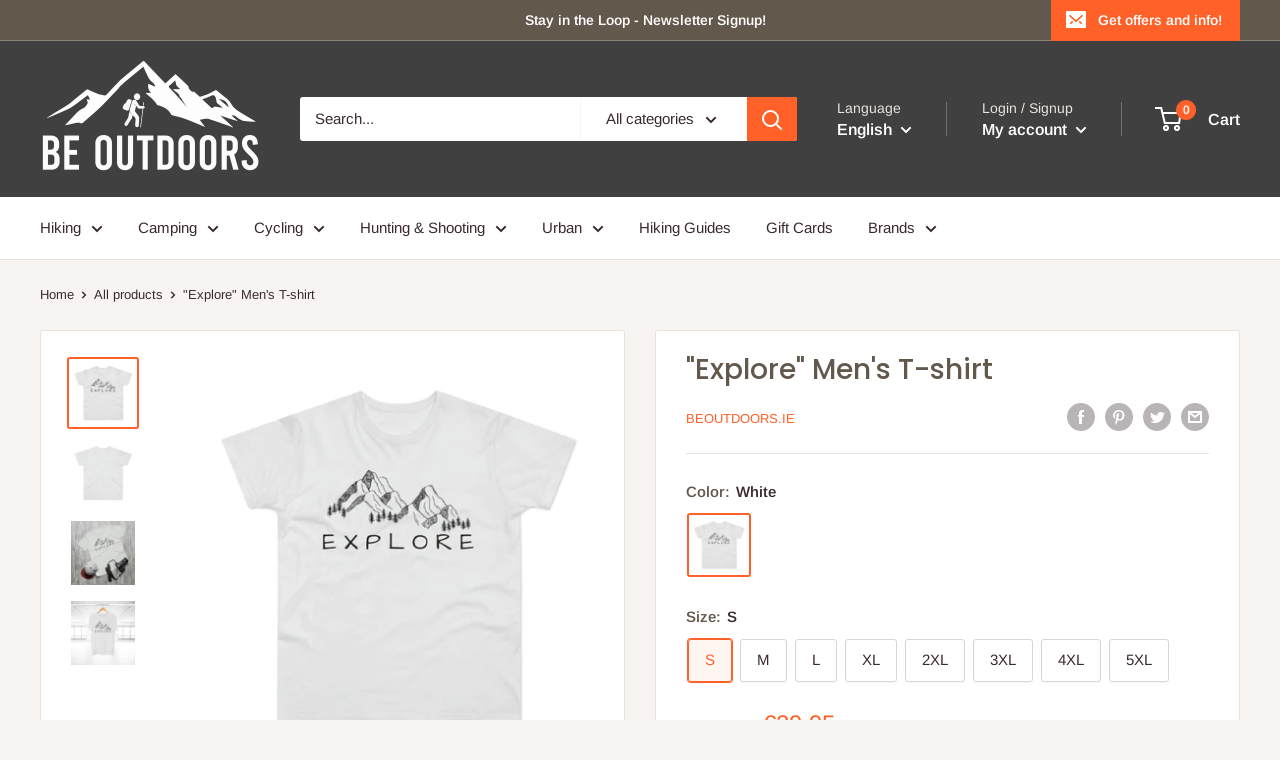

--- FILE ---
content_type: text/html; charset=utf-8
request_url: https://beoutdoors.ie/en-it/products/explore-mens-t-shirt
body_size: 51603
content:
<!doctype html>

<html class="no-js" lang="en">
  <head>


    <meta charset="utf-8">
    <meta name="viewport" content="width=device-width, initial-scale=1.0, height=device-height, minimum-scale=1.0, maximum-scale=1.0">
    <meta name="theme-color" content="#ff6128">
<!-- Google Tag Manager -->
<script>(function(w,d,s,l,i){w[l]=w[l]||[];w[l].push({'gtm.start':
new Date().getTime(),event:'gtm.js'});var f=d.getElementsByTagName(s)[0],
j=d.createElement(s),dl=l!='dataLayer'?'&l='+l:'';j.async=true;j.src=
'https://www.googletagmanager.com/gtm.js?id='+i+dl;f.parentNode.insertBefore(j,f);
})(window,document,'script','dataLayer','GTM-MKD2TFF');</script>
<!-- End Google Tag Manager -->
    
<!-- Global site tag (gtag.js) - Google Analytics -->
<script async src="https://www.googletagmanager.com/gtag/js?id=G-WMY47ZF0JQ"></script>
<script>
  window.dataLayer = window.dataLayer || [];
  function gtag(){dataLayer.push(arguments);}
  gtag('js', new Date());

  gtag('config', 'G-WMY47ZF0JQ');
</script><title>&quot;Explore&quot; Men&#39;s T-shirt
</title><meta name="description" content="The modern basic t-shirt of every man’s dreams. It features a contemporary look with a thin collar rib for a modern appearance, tubular construction for movement and short sleeves. Made of 100% ringspun cotton, this t-shirt offers softness, comfort and a premium printing surface. If your style is modern, this is your t"><link rel="canonical" href="https://beoutdoors.ie/en-it/products/explore-mens-t-shirt"><link rel="shortcut icon" href="//beoutdoors.ie/cdn/shop/files/FavIcon_96x96.jpg?v=1614331699" type="image/png"><link rel="preload" as="style" href="//beoutdoors.ie/cdn/shop/t/5/assets/theme.css?v=139326928353581742441657820068">
    <link rel="preload" as="script" href="//beoutdoors.ie/cdn/shop/t/5/assets/theme.js?v=126346436303257050861657820068">
    <link rel="preconnect" href="https://cdn.shopify.com">
    <link rel="preconnect" href="https://fonts.shopifycdn.com">
    <link rel="dns-prefetch" href="https://productreviews.shopifycdn.com">
    <link rel="dns-prefetch" href="https://ajax.googleapis.com">
    <link rel="dns-prefetch" href="https://maps.googleapis.com">
    <link rel="dns-prefetch" href="https://maps.gstatic.com">

    <meta property="og:type" content="product">
  <meta property="og:title" content="&quot;Explore&quot; Men&#39;s T-shirt"><meta property="og:image" content="http://beoutdoors.ie/cdn/shop/products/fa104e59035a5ed0b09f28609e419c83.jpg?v=1683201614">
    <meta property="og:image:secure_url" content="https://beoutdoors.ie/cdn/shop/products/fa104e59035a5ed0b09f28609e419c83.jpg?v=1683201614">
    <meta property="og:image:width" content="2048">
    <meta property="og:image:height" content="2048"><meta property="product:price:amount" content="29,95">
  <meta property="product:price:currency" content="EUR"><meta property="og:description" content="The modern basic t-shirt of every man’s dreams. It features a contemporary look with a thin collar rib for a modern appearance, tubular construction for movement and short sleeves. Made of 100% ringspun cotton, this t-shirt offers softness, comfort and a premium printing surface. If your style is modern, this is your t"><meta property="og:url" content="https://beoutdoors.ie/en-it/products/explore-mens-t-shirt">
<meta property="og:site_name" content="beoutdoors.ie"><meta name="twitter:card" content="summary"><meta name="twitter:title" content="&quot;Explore&quot; Men&#39;s T-shirt">
  <meta name="twitter:description" content="The modern basic t-shirt of every man’s dreams. It features a contemporary look with a thin collar rib for a modern appearance, tubular construction for movement and short sleeves. Made of 100% ringspun cotton, this t-shirt offers softness, comfort and a premium printing surface. If your style is modern, this is your tee.
.: 100% combed ringspun cotton (fiber content may vary for different colors).: Light fabric (5.46 oz/yd² (185 g/m²)).: Regular fit.: Sewn in label.: Runs true to size



 
S
M
L
XL
2XL
3XL
4XL
5XL




Width, cm
50.00
53.00
56.00
59.00
62.00
65.00
68.00
71.00


Length, cm
69.00
72.00
74.00
76.00
78.00
81.00
84.00
87.00



 ">
  <meta name="twitter:image" content="https://beoutdoors.ie/cdn/shop/products/fa104e59035a5ed0b09f28609e419c83_600x600_crop_center.jpg?v=1683201614">
    <link rel="preload" href="//beoutdoors.ie/cdn/fonts/poppins/poppins_n5.ad5b4b72b59a00358afc706450c864c3c8323842.woff2" as="font" type="font/woff2" crossorigin><link rel="preload" href="//beoutdoors.ie/cdn/fonts/arimo/arimo_n4.a7efb558ca22d2002248bbe6f302a98edee38e35.woff2" as="font" type="font/woff2" crossorigin><style>
  @font-face {
  font-family: Poppins;
  font-weight: 500;
  font-style: normal;
  font-display: swap;
  src: url("//beoutdoors.ie/cdn/fonts/poppins/poppins_n5.ad5b4b72b59a00358afc706450c864c3c8323842.woff2") format("woff2"),
       url("//beoutdoors.ie/cdn/fonts/poppins/poppins_n5.33757fdf985af2d24b32fcd84c9a09224d4b2c39.woff") format("woff");
}

  @font-face {
  font-family: Arimo;
  font-weight: 400;
  font-style: normal;
  font-display: swap;
  src: url("//beoutdoors.ie/cdn/fonts/arimo/arimo_n4.a7efb558ca22d2002248bbe6f302a98edee38e35.woff2") format("woff2"),
       url("//beoutdoors.ie/cdn/fonts/arimo/arimo_n4.0da809f7d1d5ede2a73be7094ac00741efdb6387.woff") format("woff");
}

@font-face {
  font-family: Arimo;
  font-weight: 600;
  font-style: normal;
  font-display: swap;
  src: url("//beoutdoors.ie/cdn/fonts/arimo/arimo_n6.9c18b0befd86597f319b7d7f925727d04c262b32.woff2") format("woff2"),
       url("//beoutdoors.ie/cdn/fonts/arimo/arimo_n6.422bf6679b81a8bfb1b25d19299a53688390c2b9.woff") format("woff");
}

@font-face {
  font-family: Poppins;
  font-weight: 500;
  font-style: italic;
  font-display: swap;
  src: url("//beoutdoors.ie/cdn/fonts/poppins/poppins_i5.6acfce842c096080e34792078ef3cb7c3aad24d4.woff2") format("woff2"),
       url("//beoutdoors.ie/cdn/fonts/poppins/poppins_i5.a49113e4fe0ad7fd7716bd237f1602cbec299b3c.woff") format("woff");
}


  @font-face {
  font-family: Arimo;
  font-weight: 700;
  font-style: normal;
  font-display: swap;
  src: url("//beoutdoors.ie/cdn/fonts/arimo/arimo_n7.1d2d0638e6a1228d86beb0e10006e3280ccb2d04.woff2") format("woff2"),
       url("//beoutdoors.ie/cdn/fonts/arimo/arimo_n7.f4b9139e8eac4a17b38b8707044c20f54c3be479.woff") format("woff");
}

  @font-face {
  font-family: Arimo;
  font-weight: 400;
  font-style: italic;
  font-display: swap;
  src: url("//beoutdoors.ie/cdn/fonts/arimo/arimo_i4.438ddb21a1b98c7230698d70dc1a21df235701b2.woff2") format("woff2"),
       url("//beoutdoors.ie/cdn/fonts/arimo/arimo_i4.0e1908a0dc1ec32fabb5a03a0c9ee2083f82e3d7.woff") format("woff");
}

  @font-face {
  font-family: Arimo;
  font-weight: 700;
  font-style: italic;
  font-display: swap;
  src: url("//beoutdoors.ie/cdn/fonts/arimo/arimo_i7.b9f09537c29041ec8d51f8cdb7c9b8e4f1f82cb1.woff2") format("woff2"),
       url("//beoutdoors.ie/cdn/fonts/arimo/arimo_i7.ec659fc855f754fd0b1bd052e606bba1058f73da.woff") format("woff");
}


  :root {
    --default-text-font-size : 15px;
    --base-text-font-size    : 15px;
    --heading-font-family    : Poppins, sans-serif;
    --heading-font-weight    : 500;
    --heading-font-style     : normal;
    --text-font-family       : Arimo, sans-serif;
    --text-font-weight       : 400;
    --text-font-style        : normal;
    --text-font-bolder-weight: 600;
    --text-link-decoration   : normal;

    --text-color               : #3a2a2f;
    --text-color-rgb           : 58, 42, 47;
    --heading-color            : #63584c;
    --border-color             : #e7e2de;
    --border-color-rgb         : 231, 226, 222;
    --form-border-color        : #dcd5cf;
    --accent-color             : #ff6128;
    --accent-color-rgb         : 255, 97, 40;
    --link-color               : #ff6128;
    --link-color-hover         : #da3a00;
    --background               : #f7f4f2;
    --secondary-background     : #ffffff;
    --secondary-background-rgb : 255, 255, 255;
    --accent-background        : rgba(255, 97, 40, 0.08);

    --input-background: #ffffff;

    --error-color       : #f71b1b;
    --error-background  : rgba(247, 27, 27, 0.07);
    --success-color     : #48b448;
    --success-background: rgba(72, 180, 72, 0.11);

    --primary-button-background      : #ff6128;
    --primary-button-background-rgb  : 255, 97, 40;
    --primary-button-text-color      : #ffffff;
    --secondary-button-background    : #63584c;
    --secondary-button-background-rgb: 99, 88, 76;
    --secondary-button-text-color    : #ffffff;

    --header-background      : #404040;
    --header-text-color      : #ffffff;
    --header-light-text-color: #e9e2dd;
    --header-border-color    : rgba(233, 226, 221, 0.3);
    --header-accent-color    : #ff6128;

    --footer-background-color:    #f7f4f2;
    --footer-heading-text-color:  #404040;
    --footer-body-text-color:     #3a2a2f;
    --footer-body-text-color-rgb: 58, 42, 47;
    --footer-accent-color:        #ff6128;
    --footer-accent-color-rgb:    255, 97, 40;
    --footer-border:              1px solid var(--border-color);
    
    --flickity-arrow-color: #bcaea3;--product-on-sale-accent           : #ee0000;
    --product-on-sale-accent-rgb       : 238, 0, 0;
    --product-on-sale-color            : #ffffff;
    --product-in-stock-color           : #008a00;
    --product-low-stock-color          : #ee0000;
    --product-sold-out-color           : #d1d1d4;
    --product-custom-label-1-background: #ff6128;
    --product-custom-label-1-color     : #ffffff;
    --product-custom-label-2-background: #a95ebe;
    --product-custom-label-2-color     : #ffffff;
    --product-review-star-color        : #ffb647;

    --mobile-container-gutter : 20px;
    --desktop-container-gutter: 40px;

    /* Shopify related variables */
    --payment-terms-background-color: #f7f4f2;
  }
</style>

<script>
  // IE11 does not have support for CSS variables, so we have to polyfill them
  if (!(((window || {}).CSS || {}).supports && window.CSS.supports('(--a: 0)'))) {
    const script = document.createElement('script');
    script.type = 'text/javascript';
    script.src = 'https://cdn.jsdelivr.net/npm/css-vars-ponyfill@2';
    script.onload = function() {
      cssVars({});
    };

    document.getElementsByTagName('head')[0].appendChild(script);
  }
</script>


    <script>window.performance && window.performance.mark && window.performance.mark('shopify.content_for_header.start');</script><meta name="google-site-verification" content="aVVpNZtXNgs9TabwVHId5vCdhojwfup1Z1XV3t2O6Us">
<meta name="facebook-domain-verification" content="kybbmq5oespqjy5x460crx0yokflgj">
<meta id="shopify-digital-wallet" name="shopify-digital-wallet" content="/27940716626/digital_wallets/dialog">
<meta name="shopify-checkout-api-token" content="5532530e598abfee289a208947316eec">
<link rel="alternate" hreflang="x-default" href="https://beoutdoors.ie/products/explore-mens-t-shirt">
<link rel="alternate" hreflang="en" href="https://beoutdoors.ie/products/explore-mens-t-shirt">
<link rel="alternate" hreflang="ga" href="https://beoutdoors.ie/ga/products/explore-mens-t-shirt">
<link rel="alternate" hreflang="en-FR" href="https://beoutdoors.ie/en-fr/products/explore-mens-t-shirt">
<link rel="alternate" hreflang="fr-FR" href="https://beoutdoors.ie/fr-fr/products/explore-mens-t-shirt">
<link rel="alternate" hreflang="en-DE" href="https://beoutdoors.ie/en-de/products/explore-mens-t-shirt">
<link rel="alternate" hreflang="de-DE" href="https://beoutdoors.ie/de-de/products/explore-mens-t-shirt">
<link rel="alternate" hreflang="en-PT" href="https://beoutdoors.ie/en-pt/products/explore-mens-t-shirt">
<link rel="alternate" hreflang="pt-PT" href="https://beoutdoors.ie/pt-pt/products/explore-mens-t-shirt">
<link rel="alternate" hreflang="en-ES" href="https://beoutdoors.ie/en-es/products/explore-mens-t-shirt">
<link rel="alternate" hreflang="es-ES" href="https://beoutdoors.ie/es-es/products/explore-mens-t-shirt">
<link rel="alternate" hreflang="en-AU" href="https://beoutdoors.ie/en-au/products/explore-mens-t-shirt">
<link rel="alternate" hreflang="en-IT" href="https://beoutdoors.ie/en-it/products/explore-mens-t-shirt">
<link rel="alternate" hreflang="it-IT" href="https://beoutdoors.ie/it-it/products/explore-mens-t-shirt">
<link rel="alternate" hreflang="en-CH" href="https://beoutdoors.ie/en-ch/products/explore-mens-t-shirt">
<link rel="alternate" hreflang="de-CH" href="https://beoutdoors.ie/de-ch/products/explore-mens-t-shirt">
<link rel="alternate" hreflang="en-AT" href="https://beoutdoors.ie/en-at/products/explore-mens-t-shirt">
<link rel="alternate" hreflang="de-AT" href="https://beoutdoors.ie/de-at/products/explore-mens-t-shirt">
<link rel="alternate" hreflang="en-IS" href="https://beoutdoors.ie/en-is/products/explore-mens-t-shirt">
<link rel="alternate" hreflang="is-IS" href="https://beoutdoors.ie/is-is/products/explore-mens-t-shirt">
<link rel="alternate" hreflang="en-NL" href="https://beoutdoors.ie/en-nl/products/explore-mens-t-shirt">
<link rel="alternate" hreflang="nl-NL" href="https://beoutdoors.ie/nl-nl/products/explore-mens-t-shirt">
<link rel="alternate" hreflang="en-CZ" href="https://beoutdoors.ie/en-cz/products/explore-mens-t-shirt">
<link rel="alternate" hreflang="cs-CZ" href="https://beoutdoors.ie/cs-cz/products/explore-mens-t-shirt">
<link rel="alternate" hreflang="en-PL" href="https://beoutdoors.ie/en-pl/products/explore-mens-t-shirt">
<link rel="alternate" hreflang="en-SK" href="https://beoutdoors.ie/en-sk/products/explore-mens-t-shirt">
<link rel="alternate" hreflang="sk-SK" href="https://beoutdoors.ie/sk-sk/products/explore-mens-t-shirt">
<link rel="alternate" hreflang="en-HR" href="https://beoutdoors.ie/en-hr/products/explore-mens-t-shirt">
<link rel="alternate" hreflang="hr-HR" href="https://beoutdoors.ie/hr-hr/products/explore-mens-t-shirt">
<link rel="alternate" hreflang="en-GR" href="https://beoutdoors.ie/en-gr/products/explore-mens-t-shirt">
<link rel="alternate" hreflang="el-GR" href="https://beoutdoors.ie/el-gr/products/explore-mens-t-shirt">
<link rel="alternate" hreflang="en-NO" href="https://beoutdoors.ie/en-no/products/explore-mens-t-shirt">
<link rel="alternate" hreflang="nb-NO" href="https://beoutdoors.ie/nb-no/products/explore-mens-t-shirt">
<link rel="alternate" hreflang="en-SE" href="https://beoutdoors.ie/en-se/products/explore-mens-t-shirt">
<link rel="alternate" hreflang="sv-SE" href="https://beoutdoors.ie/sv-se/products/explore-mens-t-shirt">
<link rel="alternate" hreflang="en-FI" href="https://beoutdoors.ie/en-fi/products/explore-mens-t-shirt">
<link rel="alternate" hreflang="fi-FI" href="https://beoutdoors.ie/fi-fi/products/explore-mens-t-shirt">
<link rel="alternate" hreflang="en-EE" href="https://beoutdoors.ie/en-ee/products/explore-mens-t-shirt">
<link rel="alternate" hreflang="et-EE" href="https://beoutdoors.ie/et-ee/products/explore-mens-t-shirt">
<link rel="alternate" hreflang="en-LV" href="https://beoutdoors.ie/en-lv/products/explore-mens-t-shirt">
<link rel="alternate" hreflang="lv-LV" href="https://beoutdoors.ie/lv-lv/products/explore-mens-t-shirt">
<link rel="alternate" hreflang="en-LT" href="https://beoutdoors.ie/en-lt/products/explore-mens-t-shirt">
<link rel="alternate" hreflang="lt-LT" href="https://beoutdoors.ie/lt-lt/products/explore-mens-t-shirt">
<link rel="alternate" hreflang="en-LU" href="https://beoutdoors.ie/en-lu/products/explore-mens-t-shirt">
<link rel="alternate" hreflang="lb-LU" href="https://beoutdoors.ie/lb-lu/products/explore-mens-t-shirt">
<link rel="alternate" hreflang="de-LU" href="https://beoutdoors.ie/de-lu/products/explore-mens-t-shirt">
<link rel="alternate" hreflang="fr-LU" href="https://beoutdoors.ie/fr-lu/products/explore-mens-t-shirt">
<link rel="alternate" type="application/json+oembed" href="https://beoutdoors.ie/en-it/products/explore-mens-t-shirt.oembed">
<script async="async" src="/checkouts/internal/preloads.js?locale=en-IT"></script>
<script id="apple-pay-shop-capabilities" type="application/json">{"shopId":27940716626,"countryCode":"IE","currencyCode":"EUR","merchantCapabilities":["supports3DS"],"merchantId":"gid:\/\/shopify\/Shop\/27940716626","merchantName":"beoutdoors.ie","requiredBillingContactFields":["postalAddress","email","phone"],"requiredShippingContactFields":["postalAddress","email","phone"],"shippingType":"shipping","supportedNetworks":["visa","maestro","masterCard"],"total":{"type":"pending","label":"beoutdoors.ie","amount":"1.00"},"shopifyPaymentsEnabled":true,"supportsSubscriptions":true}</script>
<script id="shopify-features" type="application/json">{"accessToken":"5532530e598abfee289a208947316eec","betas":["rich-media-storefront-analytics"],"domain":"beoutdoors.ie","predictiveSearch":true,"shopId":27940716626,"locale":"en"}</script>
<script>var Shopify = Shopify || {};
Shopify.shop = "beoutdoors-ie.myshopify.com";
Shopify.locale = "en";
Shopify.currency = {"active":"EUR","rate":"1.0"};
Shopify.country = "IT";
Shopify.theme = {"name":"Warehouse - New Version July 2022","id":121218465874,"schema_name":"Warehouse","schema_version":"2.8.2","theme_store_id":871,"role":"main"};
Shopify.theme.handle = "null";
Shopify.theme.style = {"id":null,"handle":null};
Shopify.cdnHost = "beoutdoors.ie/cdn";
Shopify.routes = Shopify.routes || {};
Shopify.routes.root = "/en-it/";</script>
<script type="module">!function(o){(o.Shopify=o.Shopify||{}).modules=!0}(window);</script>
<script>!function(o){function n(){var o=[];function n(){o.push(Array.prototype.slice.apply(arguments))}return n.q=o,n}var t=o.Shopify=o.Shopify||{};t.loadFeatures=n(),t.autoloadFeatures=n()}(window);</script>
<script id="shop-js-analytics" type="application/json">{"pageType":"product"}</script>
<script defer="defer" async type="module" src="//beoutdoors.ie/cdn/shopifycloud/shop-js/modules/v2/client.init-shop-cart-sync_BT-GjEfc.en.esm.js"></script>
<script defer="defer" async type="module" src="//beoutdoors.ie/cdn/shopifycloud/shop-js/modules/v2/chunk.common_D58fp_Oc.esm.js"></script>
<script defer="defer" async type="module" src="//beoutdoors.ie/cdn/shopifycloud/shop-js/modules/v2/chunk.modal_xMitdFEc.esm.js"></script>
<script type="module">
  await import("//beoutdoors.ie/cdn/shopifycloud/shop-js/modules/v2/client.init-shop-cart-sync_BT-GjEfc.en.esm.js");
await import("//beoutdoors.ie/cdn/shopifycloud/shop-js/modules/v2/chunk.common_D58fp_Oc.esm.js");
await import("//beoutdoors.ie/cdn/shopifycloud/shop-js/modules/v2/chunk.modal_xMitdFEc.esm.js");

  window.Shopify.SignInWithShop?.initShopCartSync?.({"fedCMEnabled":true,"windoidEnabled":true});

</script>
<script>(function() {
  var isLoaded = false;
  function asyncLoad() {
    if (isLoaded) return;
    isLoaded = true;
    var urls = ["https:\/\/chimpstatic.com\/mcjs-connected\/js\/users\/669d135fb83f6822a6a77f73f\/09f8f6f281d89c87a2486aa87.js?shop=beoutdoors-ie.myshopify.com","https:\/\/cdn-bundler.nice-team.net\/app\/js\/bundler.js?shop=beoutdoors-ie.myshopify.com","https:\/\/widgets.automizely.com\/pages\/v1\/pages.js?store_connection_id=7dc20ee261434fd58bb1397cedfa2b74\u0026mapped_org_id=bb4156d07111ffc62fb1c8c823a4afbc_v1\u0026shop=beoutdoors-ie.myshopify.com","https:\/\/widget.tagembed.com\/embed.min.js?shop=beoutdoors-ie.myshopify.com","https:\/\/s3.eu-west-1.amazonaws.com\/production-klarna-il-shopify-osm\/a6c5e37d3b587ca7438f15aa90b429b47085a035\/beoutdoors-ie.myshopify.com-1708632893951.js?shop=beoutdoors-ie.myshopify.com","https:\/\/cdn.nfcube.com\/instafeed-e34ba1b5b014196d30c07606bee79a5a.js?shop=beoutdoors-ie.myshopify.com","https:\/\/cdn.hextom.com\/js\/eventpromotionbar.js?shop=beoutdoors-ie.myshopify.com"];
    for (var i = 0; i < urls.length; i++) {
      var s = document.createElement('script');
      s.type = 'text/javascript';
      s.async = true;
      s.src = urls[i];
      var x = document.getElementsByTagName('script')[0];
      x.parentNode.insertBefore(s, x);
    }
  };
  if(window.attachEvent) {
    window.attachEvent('onload', asyncLoad);
  } else {
    window.addEventListener('load', asyncLoad, false);
  }
})();</script>
<script id="__st">var __st={"a":27940716626,"offset":0,"reqid":"ed03c931-39a3-44df-9b00-3ed03ddadbc6-1769396476","pageurl":"beoutdoors.ie\/en-it\/products\/explore-mens-t-shirt","u":"d575ef271b7a","p":"product","rtyp":"product","rid":8398669447507};</script>
<script>window.ShopifyPaypalV4VisibilityTracking = true;</script>
<script id="captcha-bootstrap">!function(){'use strict';const t='contact',e='account',n='new_comment',o=[[t,t],['blogs',n],['comments',n],[t,'customer']],c=[[e,'customer_login'],[e,'guest_login'],[e,'recover_customer_password'],[e,'create_customer']],r=t=>t.map((([t,e])=>`form[action*='/${t}']:not([data-nocaptcha='true']) input[name='form_type'][value='${e}']`)).join(','),a=t=>()=>t?[...document.querySelectorAll(t)].map((t=>t.form)):[];function s(){const t=[...o],e=r(t);return a(e)}const i='password',u='form_key',d=['recaptcha-v3-token','g-recaptcha-response','h-captcha-response',i],f=()=>{try{return window.sessionStorage}catch{return}},m='__shopify_v',_=t=>t.elements[u];function p(t,e,n=!1){try{const o=window.sessionStorage,c=JSON.parse(o.getItem(e)),{data:r}=function(t){const{data:e,action:n}=t;return t[m]||n?{data:e,action:n}:{data:t,action:n}}(c);for(const[e,n]of Object.entries(r))t.elements[e]&&(t.elements[e].value=n);n&&o.removeItem(e)}catch(o){console.error('form repopulation failed',{error:o})}}const l='form_type',E='cptcha';function T(t){t.dataset[E]=!0}const w=window,h=w.document,L='Shopify',v='ce_forms',y='captcha';let A=!1;((t,e)=>{const n=(g='f06e6c50-85a8-45c8-87d0-21a2b65856fe',I='https://cdn.shopify.com/shopifycloud/storefront-forms-hcaptcha/ce_storefront_forms_captcha_hcaptcha.v1.5.2.iife.js',D={infoText:'Protected by hCaptcha',privacyText:'Privacy',termsText:'Terms'},(t,e,n)=>{const o=w[L][v],c=o.bindForm;if(c)return c(t,g,e,D).then(n);var r;o.q.push([[t,g,e,D],n]),r=I,A||(h.body.append(Object.assign(h.createElement('script'),{id:'captcha-provider',async:!0,src:r})),A=!0)});var g,I,D;w[L]=w[L]||{},w[L][v]=w[L][v]||{},w[L][v].q=[],w[L][y]=w[L][y]||{},w[L][y].protect=function(t,e){n(t,void 0,e),T(t)},Object.freeze(w[L][y]),function(t,e,n,w,h,L){const[v,y,A,g]=function(t,e,n){const i=e?o:[],u=t?c:[],d=[...i,...u],f=r(d),m=r(i),_=r(d.filter((([t,e])=>n.includes(e))));return[a(f),a(m),a(_),s()]}(w,h,L),I=t=>{const e=t.target;return e instanceof HTMLFormElement?e:e&&e.form},D=t=>v().includes(t);t.addEventListener('submit',(t=>{const e=I(t);if(!e)return;const n=D(e)&&!e.dataset.hcaptchaBound&&!e.dataset.recaptchaBound,o=_(e),c=g().includes(e)&&(!o||!o.value);(n||c)&&t.preventDefault(),c&&!n&&(function(t){try{if(!f())return;!function(t){const e=f();if(!e)return;const n=_(t);if(!n)return;const o=n.value;o&&e.removeItem(o)}(t);const e=Array.from(Array(32),(()=>Math.random().toString(36)[2])).join('');!function(t,e){_(t)||t.append(Object.assign(document.createElement('input'),{type:'hidden',name:u})),t.elements[u].value=e}(t,e),function(t,e){const n=f();if(!n)return;const o=[...t.querySelectorAll(`input[type='${i}']`)].map((({name:t})=>t)),c=[...d,...o],r={};for(const[a,s]of new FormData(t).entries())c.includes(a)||(r[a]=s);n.setItem(e,JSON.stringify({[m]:1,action:t.action,data:r}))}(t,e)}catch(e){console.error('failed to persist form',e)}}(e),e.submit())}));const S=(t,e)=>{t&&!t.dataset[E]&&(n(t,e.some((e=>e===t))),T(t))};for(const o of['focusin','change'])t.addEventListener(o,(t=>{const e=I(t);D(e)&&S(e,y())}));const B=e.get('form_key'),M=e.get(l),P=B&&M;t.addEventListener('DOMContentLoaded',(()=>{const t=y();if(P)for(const e of t)e.elements[l].value===M&&p(e,B);[...new Set([...A(),...v().filter((t=>'true'===t.dataset.shopifyCaptcha))])].forEach((e=>S(e,t)))}))}(h,new URLSearchParams(w.location.search),n,t,e,['guest_login'])})(!0,!0)}();</script>
<script integrity="sha256-4kQ18oKyAcykRKYeNunJcIwy7WH5gtpwJnB7kiuLZ1E=" data-source-attribution="shopify.loadfeatures" defer="defer" src="//beoutdoors.ie/cdn/shopifycloud/storefront/assets/storefront/load_feature-a0a9edcb.js" crossorigin="anonymous"></script>
<script data-source-attribution="shopify.dynamic_checkout.dynamic.init">var Shopify=Shopify||{};Shopify.PaymentButton=Shopify.PaymentButton||{isStorefrontPortableWallets:!0,init:function(){window.Shopify.PaymentButton.init=function(){};var t=document.createElement("script");t.src="https://beoutdoors.ie/cdn/shopifycloud/portable-wallets/latest/portable-wallets.en.js",t.type="module",document.head.appendChild(t)}};
</script>
<script data-source-attribution="shopify.dynamic_checkout.buyer_consent">
  function portableWalletsHideBuyerConsent(e){var t=document.getElementById("shopify-buyer-consent"),n=document.getElementById("shopify-subscription-policy-button");t&&n&&(t.classList.add("hidden"),t.setAttribute("aria-hidden","true"),n.removeEventListener("click",e))}function portableWalletsShowBuyerConsent(e){var t=document.getElementById("shopify-buyer-consent"),n=document.getElementById("shopify-subscription-policy-button");t&&n&&(t.classList.remove("hidden"),t.removeAttribute("aria-hidden"),n.addEventListener("click",e))}window.Shopify?.PaymentButton&&(window.Shopify.PaymentButton.hideBuyerConsent=portableWalletsHideBuyerConsent,window.Shopify.PaymentButton.showBuyerConsent=portableWalletsShowBuyerConsent);
</script>
<script>
  function portableWalletsCleanup(e){e&&e.src&&console.error("Failed to load portable wallets script "+e.src);var t=document.querySelectorAll("shopify-accelerated-checkout .shopify-payment-button__skeleton, shopify-accelerated-checkout-cart .wallet-cart-button__skeleton"),e=document.getElementById("shopify-buyer-consent");for(let e=0;e<t.length;e++)t[e].remove();e&&e.remove()}function portableWalletsNotLoadedAsModule(e){e instanceof ErrorEvent&&"string"==typeof e.message&&e.message.includes("import.meta")&&"string"==typeof e.filename&&e.filename.includes("portable-wallets")&&(window.removeEventListener("error",portableWalletsNotLoadedAsModule),window.Shopify.PaymentButton.failedToLoad=e,"loading"===document.readyState?document.addEventListener("DOMContentLoaded",window.Shopify.PaymentButton.init):window.Shopify.PaymentButton.init())}window.addEventListener("error",portableWalletsNotLoadedAsModule);
</script>

<script type="module" src="https://beoutdoors.ie/cdn/shopifycloud/portable-wallets/latest/portable-wallets.en.js" onError="portableWalletsCleanup(this)" crossorigin="anonymous"></script>
<script nomodule>
  document.addEventListener("DOMContentLoaded", portableWalletsCleanup);
</script>

<link id="shopify-accelerated-checkout-styles" rel="stylesheet" media="screen" href="https://beoutdoors.ie/cdn/shopifycloud/portable-wallets/latest/accelerated-checkout-backwards-compat.css" crossorigin="anonymous">
<style id="shopify-accelerated-checkout-cart">
        #shopify-buyer-consent {
  margin-top: 1em;
  display: inline-block;
  width: 100%;
}

#shopify-buyer-consent.hidden {
  display: none;
}

#shopify-subscription-policy-button {
  background: none;
  border: none;
  padding: 0;
  text-decoration: underline;
  font-size: inherit;
  cursor: pointer;
}

#shopify-subscription-policy-button::before {
  box-shadow: none;
}

      </style>

<script>window.performance && window.performance.mark && window.performance.mark('shopify.content_for_header.end');</script>

    <link rel="stylesheet" href="//beoutdoors.ie/cdn/shop/t/5/assets/theme.css?v=139326928353581742441657820068">

    
  <script type="application/ld+json">
  {
    "@context": "https://schema.org",
    "@type": "Product",
    "productID": 8398669447507,
    "offers": [{
          "@type": "Offer",
          "name": "White \/ S",
          "availability":"https://schema.org/InStock",
          "price": 29.95,
          "priceCurrency": "EUR",
          "priceValidUntil": "2026-02-05","sku": "15738372249925959972",
          "url": "/en-it/products/explore-mens-t-shirt?variant=46578599264595"
        },
{
          "@type": "Offer",
          "name": "White \/ M",
          "availability":"https://schema.org/InStock",
          "price": 29.95,
          "priceCurrency": "EUR",
          "priceValidUntil": "2026-02-05","sku": "14230759735796033659",
          "url": "/en-it/products/explore-mens-t-shirt?variant=46578599297363"
        },
{
          "@type": "Offer",
          "name": "White \/ L",
          "availability":"https://schema.org/InStock",
          "price": 29.95,
          "priceCurrency": "EUR",
          "priceValidUntil": "2026-02-05","sku": "62901095715619931881",
          "url": "/en-it/products/explore-mens-t-shirt?variant=46578599330131"
        },
{
          "@type": "Offer",
          "name": "White \/ XL",
          "availability":"https://schema.org/InStock",
          "price": 29.95,
          "priceCurrency": "EUR",
          "priceValidUntil": "2026-02-05","sku": "19514853794996315106",
          "url": "/en-it/products/explore-mens-t-shirt?variant=46578599362899"
        },
{
          "@type": "Offer",
          "name": "White \/ 2XL",
          "availability":"https://schema.org/InStock",
          "price": 29.95,
          "priceCurrency": "EUR",
          "priceValidUntil": "2026-02-05","sku": "81619177164062501731",
          "url": "/en-it/products/explore-mens-t-shirt?variant=46578599395667"
        },
{
          "@type": "Offer",
          "name": "White \/ 3XL",
          "availability":"https://schema.org/InStock",
          "price": 29.95,
          "priceCurrency": "EUR",
          "priceValidUntil": "2026-02-05","sku": "12270053443610271338",
          "url": "/en-it/products/explore-mens-t-shirt?variant=46578599428435"
        },
{
          "@type": "Offer",
          "name": "White \/ 4XL",
          "availability":"https://schema.org/InStock",
          "price": 29.95,
          "priceCurrency": "EUR",
          "priceValidUntil": "2026-02-05","sku": "23744381468960285046",
          "url": "/en-it/products/explore-mens-t-shirt?variant=46578599461203"
        },
{
          "@type": "Offer",
          "name": "White \/ 5XL",
          "availability":"https://schema.org/InStock",
          "price": 29.95,
          "priceCurrency": "EUR",
          "priceValidUntil": "2026-02-05","sku": "19325582920975236287",
          "url": "/en-it/products/explore-mens-t-shirt?variant=46578599493971"
        }
],"brand": {
      "@type": "Brand",
      "name": "beoutdoors.ie"
    },
    "name": "\"Explore\" Men's T-shirt",
    "description": "The modern basic t-shirt of every man’s dreams. It features a contemporary look with a thin collar rib for a modern appearance, tubular construction for movement and short sleeves. Made of 100% ringspun cotton, this t-shirt offers softness, comfort and a premium printing surface. If your style is modern, this is your tee.\n.: 100% combed ringspun cotton (fiber content may vary for different colors).: Light fabric (5.46 oz\/yd² (185 g\/m²)).: Regular fit.: Sewn in label.: Runs true to size\n\n\n\n \nS\nM\nL\nXL\n2XL\n3XL\n4XL\n5XL\n\n\n\n\nWidth, cm\n50.00\n53.00\n56.00\n59.00\n62.00\n65.00\n68.00\n71.00\n\n\nLength, cm\n69.00\n72.00\n74.00\n76.00\n78.00\n81.00\n84.00\n87.00\n\n\n\n ",
    "category": "T-Shirt",
    "url": "/en-it/products/explore-mens-t-shirt",
    "sku": "15738372249925959972",
    "image": {
      "@type": "ImageObject",
      "url": "https://beoutdoors.ie/cdn/shop/products/fa104e59035a5ed0b09f28609e419c83.jpg?v=1683201614&width=1024",
      "image": "https://beoutdoors.ie/cdn/shop/products/fa104e59035a5ed0b09f28609e419c83.jpg?v=1683201614&width=1024",
      "name": "",
      "width": "1024",
      "height": "1024"
    }
  }
  </script>



  <script type="application/ld+json">
  {
    "@context": "https://schema.org",
    "@type": "BreadcrumbList",
  "itemListElement": [{
      "@type": "ListItem",
      "position": 1,
      "name": "Home",
      "item": "https://beoutdoors.ie"
    },{
          "@type": "ListItem",
          "position": 2,
          "name": "\"Explore\" Men's T-shirt",
          "item": "https://beoutdoors.ie/en-it/products/explore-mens-t-shirt"
        }]
  }
  </script>



    <script>
      // This allows to expose several variables to the global scope, to be used in scripts
      window.theme = {
        pageType: "product",
        cartCount: 0,
        moneyFormat: "€{{amount_with_comma_separator}}",
        moneyWithCurrencyFormat: "€{{amount_with_comma_separator}} EUR",
        currencyCodeEnabled: false,
        showDiscount: true,
        discountMode: "saving",
        searchMode: "product,article,page",
        searchUnavailableProducts: "last",
        cartType: "drawer"
      };

      window.routes = {
        rootUrl: "\/en-it",
        rootUrlWithoutSlash: "\/en-it",
        cartUrl: "\/en-it\/cart",
        cartAddUrl: "\/en-it\/cart\/add",
        cartChangeUrl: "\/en-it\/cart\/change",
        searchUrl: "\/en-it\/search",
        productRecommendationsUrl: "\/en-it\/recommendations\/products"
      };

      window.languages = {
        productRegularPrice: "Regular price",
        productSalePrice: "Sale price",
        collectionOnSaleLabel: "Save {{savings}}",
        productFormUnavailable: "Unavailable",
        productFormAddToCart: "Add to cart",
        productFormSoldOut: "Sold out",
        productAdded: "Product has been added to your cart",
        productAddedShort: "Added!",
        shippingEstimatorNoResults: "No shipping could be found for your address.",
        shippingEstimatorOneResult: "There is one shipping rate for your address:",
        shippingEstimatorMultipleResults: "There are {{count}} shipping rates for your address:",
        shippingEstimatorErrors: "There are some errors:"
      };

      window.lazySizesConfig = {
        loadHidden: false,
        hFac: 0.8,
        expFactor: 3,
        customMedia: {
          '--phone': '(max-width: 640px)',
          '--tablet': '(min-width: 641px) and (max-width: 1023px)',
          '--lap': '(min-width: 1024px)'
        }
      };

      document.documentElement.className = document.documentElement.className.replace('no-js', 'js');
    </script><script src="//beoutdoors.ie/cdn/shop/t/5/assets/theme.js?v=126346436303257050861657820068" defer></script>
    <script src="//beoutdoors.ie/cdn/shop/t/5/assets/custom.js?v=102476495355921946141657820068" defer></script><script>
        (function () {
          window.onpageshow = function() {
            // We force re-freshing the cart content onpageshow, as most browsers will serve a cache copy when hitting the
            // back button, which cause staled data
            document.documentElement.dispatchEvent(new CustomEvent('cart:refresh', {
              bubbles: true,
              detail: {scrollToTop: false}
            }));
          };
        })();
      </script>
<!-- BEGIN app block: shopify://apps/consentmo-gdpr/blocks/gdpr_cookie_consent/4fbe573f-a377-4fea-9801-3ee0858cae41 -->


<!-- END app block --><!-- BEGIN app block: shopify://apps/sales-discounts/blocks/countdown/29205fb1-2e68-4d81-a905-d828a51c8413 --><script id="hc_product_countdown_dates" data-p_id="8398669447507" type="application/json">{"4945565483090":{"sale_start":"2022-11-24T17:05:00+00:00","sale_end":"2022-11-27T23:55:00+00:00"},"6626578366546":{"sale_start":"2022-11-24T19:20:00+00:00","sale_end":""}}</script>

            <script>
            let hcCountdownSettings = {
                hp_cd_html: '',
                hp_cd_display_on: 0, 
                hp_cd_call_to_action: 0,
                hp_cd_sticky: 0,
                hp_cd_position: 0,
                hp_cd_link: "",
                p_cd_html: '',
                pp_selector: "form[action*='/cart/add'] button[type='submit']",
                pp_position: 0,
                pp_use_campaign_dates: 0,
                pp_valid_till: ''
            }
            </script>
            <style></style>
         
<!-- END app block --><!-- BEGIN app block: shopify://apps/bundler/blocks/bundler-script-append/7a6ae1b8-3b16-449b-8429-8bb89a62c664 --><script defer="defer">
	/**	Bundler script loader, version number: 2.0 */
	(function(){
		var loadScript=function(a,b){var c=document.createElement("script");c.type="text/javascript",c.readyState?c.onreadystatechange=function(){("loaded"==c.readyState||"complete"==c.readyState)&&(c.onreadystatechange=null,b())}:c.onload=function(){b()},c.src=a,document.getElementsByTagName("head")[0].appendChild(c)};
		appendScriptUrl('beoutdoors-ie.myshopify.com');

		// get script url and append timestamp of last change
		function appendScriptUrl(shop) {

			var timeStamp = Math.floor(Date.now() / (1000*1*1));
			var timestampUrl = 'https://bundler.nice-team.net/app/shop/status/'+shop+'.js?'+timeStamp;

			loadScript(timestampUrl, function() {
				// append app script
				if (typeof bundler_settings_updated == 'undefined') {
					console.log('settings are undefined');
					bundler_settings_updated = 'default-by-script';
				}
				var scriptUrl = "https://cdn-bundler.nice-team.net/app/js/bundler-script.js?shop="+shop+"&"+bundler_settings_updated;
				loadScript(scriptUrl, function(){});
			});
		}
	})();

	var BndlrScriptAppended = true;
	
</script>

<!-- END app block --><script src="https://cdn.shopify.com/extensions/019bbca0-fcf5-7f6c-8590-d768dd0bcdd7/sdm-extensions-56/assets/hc-countdown.min.js" type="text/javascript" defer="defer"></script>
<link href="https://cdn.shopify.com/extensions/019bbca0-fcf5-7f6c-8590-d768dd0bcdd7/sdm-extensions-56/assets/hc-countdown.css" rel="stylesheet" type="text/css" media="all">
<script src="https://cdn.shopify.com/extensions/019be9e8-7389-72d2-90ad-753cce315171/consentmo-gdpr-595/assets/consentmo_cookie_consent.js" type="text/javascript" defer="defer"></script>
<script src="https://cdn.shopify.com/extensions/019b92df-1966-750c-943d-a8ced4b05ac2/option-cli3-369/assets/gpomain.js" type="text/javascript" defer="defer"></script>
<script src="https://cdn.shopify.com/extensions/6da6ffdd-cf2b-4a18-80e5-578ff81399ca/klarna-on-site-messaging-33/assets/index.js" type="text/javascript" defer="defer"></script>
<script src="https://cdn.shopify.com/extensions/019be000-45e5-7dd5-bf55-19547a0e17ba/cartbite-76/assets/cartbite-embed.js" type="text/javascript" defer="defer"></script>
<link href="https://monorail-edge.shopifysvc.com" rel="dns-prefetch">
<script>(function(){if ("sendBeacon" in navigator && "performance" in window) {try {var session_token_from_headers = performance.getEntriesByType('navigation')[0].serverTiming.find(x => x.name == '_s').description;} catch {var session_token_from_headers = undefined;}var session_cookie_matches = document.cookie.match(/_shopify_s=([^;]*)/);var session_token_from_cookie = session_cookie_matches && session_cookie_matches.length === 2 ? session_cookie_matches[1] : "";var session_token = session_token_from_headers || session_token_from_cookie || "";function handle_abandonment_event(e) {var entries = performance.getEntries().filter(function(entry) {return /monorail-edge.shopifysvc.com/.test(entry.name);});if (!window.abandonment_tracked && entries.length === 0) {window.abandonment_tracked = true;var currentMs = Date.now();var navigation_start = performance.timing.navigationStart;var payload = {shop_id: 27940716626,url: window.location.href,navigation_start,duration: currentMs - navigation_start,session_token,page_type: "product"};window.navigator.sendBeacon("https://monorail-edge.shopifysvc.com/v1/produce", JSON.stringify({schema_id: "online_store_buyer_site_abandonment/1.1",payload: payload,metadata: {event_created_at_ms: currentMs,event_sent_at_ms: currentMs}}));}}window.addEventListener('pagehide', handle_abandonment_event);}}());</script>
<script id="web-pixels-manager-setup">(function e(e,d,r,n,o){if(void 0===o&&(o={}),!Boolean(null===(a=null===(i=window.Shopify)||void 0===i?void 0:i.analytics)||void 0===a?void 0:a.replayQueue)){var i,a;window.Shopify=window.Shopify||{};var t=window.Shopify;t.analytics=t.analytics||{};var s=t.analytics;s.replayQueue=[],s.publish=function(e,d,r){return s.replayQueue.push([e,d,r]),!0};try{self.performance.mark("wpm:start")}catch(e){}var l=function(){var e={modern:/Edge?\/(1{2}[4-9]|1[2-9]\d|[2-9]\d{2}|\d{4,})\.\d+(\.\d+|)|Firefox\/(1{2}[4-9]|1[2-9]\d|[2-9]\d{2}|\d{4,})\.\d+(\.\d+|)|Chrom(ium|e)\/(9{2}|\d{3,})\.\d+(\.\d+|)|(Maci|X1{2}).+ Version\/(15\.\d+|(1[6-9]|[2-9]\d|\d{3,})\.\d+)([,.]\d+|)( \(\w+\)|)( Mobile\/\w+|) Safari\/|Chrome.+OPR\/(9{2}|\d{3,})\.\d+\.\d+|(CPU[ +]OS|iPhone[ +]OS|CPU[ +]iPhone|CPU IPhone OS|CPU iPad OS)[ +]+(15[._]\d+|(1[6-9]|[2-9]\d|\d{3,})[._]\d+)([._]\d+|)|Android:?[ /-](13[3-9]|1[4-9]\d|[2-9]\d{2}|\d{4,})(\.\d+|)(\.\d+|)|Android.+Firefox\/(13[5-9]|1[4-9]\d|[2-9]\d{2}|\d{4,})\.\d+(\.\d+|)|Android.+Chrom(ium|e)\/(13[3-9]|1[4-9]\d|[2-9]\d{2}|\d{4,})\.\d+(\.\d+|)|SamsungBrowser\/([2-9]\d|\d{3,})\.\d+/,legacy:/Edge?\/(1[6-9]|[2-9]\d|\d{3,})\.\d+(\.\d+|)|Firefox\/(5[4-9]|[6-9]\d|\d{3,})\.\d+(\.\d+|)|Chrom(ium|e)\/(5[1-9]|[6-9]\d|\d{3,})\.\d+(\.\d+|)([\d.]+$|.*Safari\/(?![\d.]+ Edge\/[\d.]+$))|(Maci|X1{2}).+ Version\/(10\.\d+|(1[1-9]|[2-9]\d|\d{3,})\.\d+)([,.]\d+|)( \(\w+\)|)( Mobile\/\w+|) Safari\/|Chrome.+OPR\/(3[89]|[4-9]\d|\d{3,})\.\d+\.\d+|(CPU[ +]OS|iPhone[ +]OS|CPU[ +]iPhone|CPU IPhone OS|CPU iPad OS)[ +]+(10[._]\d+|(1[1-9]|[2-9]\d|\d{3,})[._]\d+)([._]\d+|)|Android:?[ /-](13[3-9]|1[4-9]\d|[2-9]\d{2}|\d{4,})(\.\d+|)(\.\d+|)|Mobile Safari.+OPR\/([89]\d|\d{3,})\.\d+\.\d+|Android.+Firefox\/(13[5-9]|1[4-9]\d|[2-9]\d{2}|\d{4,})\.\d+(\.\d+|)|Android.+Chrom(ium|e)\/(13[3-9]|1[4-9]\d|[2-9]\d{2}|\d{4,})\.\d+(\.\d+|)|Android.+(UC? ?Browser|UCWEB|U3)[ /]?(15\.([5-9]|\d{2,})|(1[6-9]|[2-9]\d|\d{3,})\.\d+)\.\d+|SamsungBrowser\/(5\.\d+|([6-9]|\d{2,})\.\d+)|Android.+MQ{2}Browser\/(14(\.(9|\d{2,})|)|(1[5-9]|[2-9]\d|\d{3,})(\.\d+|))(\.\d+|)|K[Aa][Ii]OS\/(3\.\d+|([4-9]|\d{2,})\.\d+)(\.\d+|)/},d=e.modern,r=e.legacy,n=navigator.userAgent;return n.match(d)?"modern":n.match(r)?"legacy":"unknown"}(),u="modern"===l?"modern":"legacy",c=(null!=n?n:{modern:"",legacy:""})[u],f=function(e){return[e.baseUrl,"/wpm","/b",e.hashVersion,"modern"===e.buildTarget?"m":"l",".js"].join("")}({baseUrl:d,hashVersion:r,buildTarget:u}),m=function(e){var d=e.version,r=e.bundleTarget,n=e.surface,o=e.pageUrl,i=e.monorailEndpoint;return{emit:function(e){var a=e.status,t=e.errorMsg,s=(new Date).getTime(),l=JSON.stringify({metadata:{event_sent_at_ms:s},events:[{schema_id:"web_pixels_manager_load/3.1",payload:{version:d,bundle_target:r,page_url:o,status:a,surface:n,error_msg:t},metadata:{event_created_at_ms:s}}]});if(!i)return console&&console.warn&&console.warn("[Web Pixels Manager] No Monorail endpoint provided, skipping logging."),!1;try{return self.navigator.sendBeacon.bind(self.navigator)(i,l)}catch(e){}var u=new XMLHttpRequest;try{return u.open("POST",i,!0),u.setRequestHeader("Content-Type","text/plain"),u.send(l),!0}catch(e){return console&&console.warn&&console.warn("[Web Pixels Manager] Got an unhandled error while logging to Monorail."),!1}}}}({version:r,bundleTarget:l,surface:e.surface,pageUrl:self.location.href,monorailEndpoint:e.monorailEndpoint});try{o.browserTarget=l,function(e){var d=e.src,r=e.async,n=void 0===r||r,o=e.onload,i=e.onerror,a=e.sri,t=e.scriptDataAttributes,s=void 0===t?{}:t,l=document.createElement("script"),u=document.querySelector("head"),c=document.querySelector("body");if(l.async=n,l.src=d,a&&(l.integrity=a,l.crossOrigin="anonymous"),s)for(var f in s)if(Object.prototype.hasOwnProperty.call(s,f))try{l.dataset[f]=s[f]}catch(e){}if(o&&l.addEventListener("load",o),i&&l.addEventListener("error",i),u)u.appendChild(l);else{if(!c)throw new Error("Did not find a head or body element to append the script");c.appendChild(l)}}({src:f,async:!0,onload:function(){if(!function(){var e,d;return Boolean(null===(d=null===(e=window.Shopify)||void 0===e?void 0:e.analytics)||void 0===d?void 0:d.initialized)}()){var d=window.webPixelsManager.init(e)||void 0;if(d){var r=window.Shopify.analytics;r.replayQueue.forEach((function(e){var r=e[0],n=e[1],o=e[2];d.publishCustomEvent(r,n,o)})),r.replayQueue=[],r.publish=d.publishCustomEvent,r.visitor=d.visitor,r.initialized=!0}}},onerror:function(){return m.emit({status:"failed",errorMsg:"".concat(f," has failed to load")})},sri:function(e){var d=/^sha384-[A-Za-z0-9+/=]+$/;return"string"==typeof e&&d.test(e)}(c)?c:"",scriptDataAttributes:o}),m.emit({status:"loading"})}catch(e){m.emit({status:"failed",errorMsg:(null==e?void 0:e.message)||"Unknown error"})}}})({shopId: 27940716626,storefrontBaseUrl: "https://beoutdoors.ie",extensionsBaseUrl: "https://extensions.shopifycdn.com/cdn/shopifycloud/web-pixels-manager",monorailEndpoint: "https://monorail-edge.shopifysvc.com/unstable/produce_batch",surface: "storefront-renderer",enabledBetaFlags: ["2dca8a86"],webPixelsConfigList: [{"id":"1177551187","configuration":"{\"accountID\":\"27940716626\"}","eventPayloadVersion":"v1","runtimeContext":"STRICT","scriptVersion":"3c72ff377e9d92ad2f15992c3c493e7f","type":"APP","apiClientId":5263155,"privacyPurposes":[],"dataSharingAdjustments":{"protectedCustomerApprovalScopes":["read_customer_address","read_customer_email","read_customer_name","read_customer_personal_data","read_customer_phone"]}},{"id":"936902995","configuration":"{\"config\":\"{\\\"pixel_id\\\":\\\"G-WMY47ZF0JQ\\\",\\\"target_country\\\":\\\"IE\\\",\\\"gtag_events\\\":[{\\\"type\\\":\\\"search\\\",\\\"action_label\\\":[\\\"G-WMY47ZF0JQ\\\",\\\"AW-638312768\\\/-OaHCKaT0ZEYEMDCr7AC\\\"]},{\\\"type\\\":\\\"begin_checkout\\\",\\\"action_label\\\":[\\\"G-WMY47ZF0JQ\\\",\\\"AW-638312768\\\/PnmDCKyT0ZEYEMDCr7AC\\\"]},{\\\"type\\\":\\\"view_item\\\",\\\"action_label\\\":[\\\"G-WMY47ZF0JQ\\\",\\\"AW-638312768\\\/-dJHCKOT0ZEYEMDCr7AC\\\",\\\"MC-YHRZ3WRJC8\\\"]},{\\\"type\\\":\\\"purchase\\\",\\\"action_label\\\":[\\\"G-WMY47ZF0JQ\\\",\\\"AW-638312768\\\/HCSqCJ2T0ZEYEMDCr7AC\\\",\\\"MC-YHRZ3WRJC8\\\"]},{\\\"type\\\":\\\"page_view\\\",\\\"action_label\\\":[\\\"G-WMY47ZF0JQ\\\",\\\"AW-638312768\\\/CaAuCKCT0ZEYEMDCr7AC\\\",\\\"MC-YHRZ3WRJC8\\\"]},{\\\"type\\\":\\\"add_payment_info\\\",\\\"action_label\\\":[\\\"G-WMY47ZF0JQ\\\",\\\"AW-638312768\\\/szrNCK-T0ZEYEMDCr7AC\\\"]},{\\\"type\\\":\\\"add_to_cart\\\",\\\"action_label\\\":[\\\"G-WMY47ZF0JQ\\\",\\\"AW-638312768\\\/2bzeCKmT0ZEYEMDCr7AC\\\"]}],\\\"enable_monitoring_mode\\\":false}\"}","eventPayloadVersion":"v1","runtimeContext":"OPEN","scriptVersion":"b2a88bafab3e21179ed38636efcd8a93","type":"APP","apiClientId":1780363,"privacyPurposes":[],"dataSharingAdjustments":{"protectedCustomerApprovalScopes":["read_customer_address","read_customer_email","read_customer_name","read_customer_personal_data","read_customer_phone"]}},{"id":"281674067","configuration":"{\"pixel_id\":\"333076234808324\",\"pixel_type\":\"facebook_pixel\"}","eventPayloadVersion":"v1","runtimeContext":"OPEN","scriptVersion":"ca16bc87fe92b6042fbaa3acc2fbdaa6","type":"APP","apiClientId":2329312,"privacyPurposes":["ANALYTICS","MARKETING","SALE_OF_DATA"],"dataSharingAdjustments":{"protectedCustomerApprovalScopes":["read_customer_address","read_customer_email","read_customer_name","read_customer_personal_data","read_customer_phone"]}},{"id":"shopify-app-pixel","configuration":"{}","eventPayloadVersion":"v1","runtimeContext":"STRICT","scriptVersion":"0450","apiClientId":"shopify-pixel","type":"APP","privacyPurposes":["ANALYTICS","MARKETING"]},{"id":"shopify-custom-pixel","eventPayloadVersion":"v1","runtimeContext":"LAX","scriptVersion":"0450","apiClientId":"shopify-pixel","type":"CUSTOM","privacyPurposes":["ANALYTICS","MARKETING"]}],isMerchantRequest: false,initData: {"shop":{"name":"beoutdoors.ie","paymentSettings":{"currencyCode":"EUR"},"myshopifyDomain":"beoutdoors-ie.myshopify.com","countryCode":"IE","storefrontUrl":"https:\/\/beoutdoors.ie\/en-it"},"customer":null,"cart":null,"checkout":null,"productVariants":[{"price":{"amount":29.95,"currencyCode":"EUR"},"product":{"title":"\"Explore\" Men's T-shirt","vendor":"beoutdoors.ie","id":"8398669447507","untranslatedTitle":"\"Explore\" Men's T-shirt","url":"\/en-it\/products\/explore-mens-t-shirt","type":"T-Shirt"},"id":"46578599264595","image":{"src":"\/\/beoutdoors.ie\/cdn\/shop\/products\/fa104e59035a5ed0b09f28609e419c83.jpg?v=1683201614"},"sku":"15738372249925959972","title":"White \/ S","untranslatedTitle":"White \/ S"},{"price":{"amount":29.95,"currencyCode":"EUR"},"product":{"title":"\"Explore\" Men's T-shirt","vendor":"beoutdoors.ie","id":"8398669447507","untranslatedTitle":"\"Explore\" Men's T-shirt","url":"\/en-it\/products\/explore-mens-t-shirt","type":"T-Shirt"},"id":"46578599297363","image":{"src":"\/\/beoutdoors.ie\/cdn\/shop\/products\/fa104e59035a5ed0b09f28609e419c83.jpg?v=1683201614"},"sku":"14230759735796033659","title":"White \/ M","untranslatedTitle":"White \/ M"},{"price":{"amount":29.95,"currencyCode":"EUR"},"product":{"title":"\"Explore\" Men's T-shirt","vendor":"beoutdoors.ie","id":"8398669447507","untranslatedTitle":"\"Explore\" Men's T-shirt","url":"\/en-it\/products\/explore-mens-t-shirt","type":"T-Shirt"},"id":"46578599330131","image":{"src":"\/\/beoutdoors.ie\/cdn\/shop\/products\/fa104e59035a5ed0b09f28609e419c83.jpg?v=1683201614"},"sku":"62901095715619931881","title":"White \/ L","untranslatedTitle":"White \/ L"},{"price":{"amount":29.95,"currencyCode":"EUR"},"product":{"title":"\"Explore\" Men's T-shirt","vendor":"beoutdoors.ie","id":"8398669447507","untranslatedTitle":"\"Explore\" Men's T-shirt","url":"\/en-it\/products\/explore-mens-t-shirt","type":"T-Shirt"},"id":"46578599362899","image":{"src":"\/\/beoutdoors.ie\/cdn\/shop\/products\/fa104e59035a5ed0b09f28609e419c83.jpg?v=1683201614"},"sku":"19514853794996315106","title":"White \/ XL","untranslatedTitle":"White \/ XL"},{"price":{"amount":29.95,"currencyCode":"EUR"},"product":{"title":"\"Explore\" Men's T-shirt","vendor":"beoutdoors.ie","id":"8398669447507","untranslatedTitle":"\"Explore\" Men's T-shirt","url":"\/en-it\/products\/explore-mens-t-shirt","type":"T-Shirt"},"id":"46578599395667","image":{"src":"\/\/beoutdoors.ie\/cdn\/shop\/products\/fa104e59035a5ed0b09f28609e419c83.jpg?v=1683201614"},"sku":"81619177164062501731","title":"White \/ 2XL","untranslatedTitle":"White \/ 2XL"},{"price":{"amount":29.95,"currencyCode":"EUR"},"product":{"title":"\"Explore\" Men's T-shirt","vendor":"beoutdoors.ie","id":"8398669447507","untranslatedTitle":"\"Explore\" Men's T-shirt","url":"\/en-it\/products\/explore-mens-t-shirt","type":"T-Shirt"},"id":"46578599428435","image":{"src":"\/\/beoutdoors.ie\/cdn\/shop\/products\/fa104e59035a5ed0b09f28609e419c83.jpg?v=1683201614"},"sku":"12270053443610271338","title":"White \/ 3XL","untranslatedTitle":"White \/ 3XL"},{"price":{"amount":29.95,"currencyCode":"EUR"},"product":{"title":"\"Explore\" Men's T-shirt","vendor":"beoutdoors.ie","id":"8398669447507","untranslatedTitle":"\"Explore\" Men's T-shirt","url":"\/en-it\/products\/explore-mens-t-shirt","type":"T-Shirt"},"id":"46578599461203","image":{"src":"\/\/beoutdoors.ie\/cdn\/shop\/products\/fa104e59035a5ed0b09f28609e419c83.jpg?v=1683201614"},"sku":"23744381468960285046","title":"White \/ 4XL","untranslatedTitle":"White \/ 4XL"},{"price":{"amount":29.95,"currencyCode":"EUR"},"product":{"title":"\"Explore\" Men's T-shirt","vendor":"beoutdoors.ie","id":"8398669447507","untranslatedTitle":"\"Explore\" Men's T-shirt","url":"\/en-it\/products\/explore-mens-t-shirt","type":"T-Shirt"},"id":"46578599493971","image":{"src":"\/\/beoutdoors.ie\/cdn\/shop\/products\/fa104e59035a5ed0b09f28609e419c83.jpg?v=1683201614"},"sku":"19325582920975236287","title":"White \/ 5XL","untranslatedTitle":"White \/ 5XL"}],"purchasingCompany":null},},"https://beoutdoors.ie/cdn","fcfee988w5aeb613cpc8e4bc33m6693e112",{"modern":"","legacy":""},{"shopId":"27940716626","storefrontBaseUrl":"https:\/\/beoutdoors.ie","extensionBaseUrl":"https:\/\/extensions.shopifycdn.com\/cdn\/shopifycloud\/web-pixels-manager","surface":"storefront-renderer","enabledBetaFlags":"[\"2dca8a86\"]","isMerchantRequest":"false","hashVersion":"fcfee988w5aeb613cpc8e4bc33m6693e112","publish":"custom","events":"[[\"page_viewed\",{}],[\"product_viewed\",{\"productVariant\":{\"price\":{\"amount\":29.95,\"currencyCode\":\"EUR\"},\"product\":{\"title\":\"\\\"Explore\\\" Men's T-shirt\",\"vendor\":\"beoutdoors.ie\",\"id\":\"8398669447507\",\"untranslatedTitle\":\"\\\"Explore\\\" Men's T-shirt\",\"url\":\"\/en-it\/products\/explore-mens-t-shirt\",\"type\":\"T-Shirt\"},\"id\":\"46578599264595\",\"image\":{\"src\":\"\/\/beoutdoors.ie\/cdn\/shop\/products\/fa104e59035a5ed0b09f28609e419c83.jpg?v=1683201614\"},\"sku\":\"15738372249925959972\",\"title\":\"White \/ S\",\"untranslatedTitle\":\"White \/ S\"}}]]"});</script><script>
  window.ShopifyAnalytics = window.ShopifyAnalytics || {};
  window.ShopifyAnalytics.meta = window.ShopifyAnalytics.meta || {};
  window.ShopifyAnalytics.meta.currency = 'EUR';
  var meta = {"product":{"id":8398669447507,"gid":"gid:\/\/shopify\/Product\/8398669447507","vendor":"beoutdoors.ie","type":"T-Shirt","handle":"explore-mens-t-shirt","variants":[{"id":46578599264595,"price":2995,"name":"\"Explore\" Men's T-shirt - White \/ S","public_title":"White \/ S","sku":"15738372249925959972"},{"id":46578599297363,"price":2995,"name":"\"Explore\" Men's T-shirt - White \/ M","public_title":"White \/ M","sku":"14230759735796033659"},{"id":46578599330131,"price":2995,"name":"\"Explore\" Men's T-shirt - White \/ L","public_title":"White \/ L","sku":"62901095715619931881"},{"id":46578599362899,"price":2995,"name":"\"Explore\" Men's T-shirt - White \/ XL","public_title":"White \/ XL","sku":"19514853794996315106"},{"id":46578599395667,"price":2995,"name":"\"Explore\" Men's T-shirt - White \/ 2XL","public_title":"White \/ 2XL","sku":"81619177164062501731"},{"id":46578599428435,"price":2995,"name":"\"Explore\" Men's T-shirt - White \/ 3XL","public_title":"White \/ 3XL","sku":"12270053443610271338"},{"id":46578599461203,"price":2995,"name":"\"Explore\" Men's T-shirt - White \/ 4XL","public_title":"White \/ 4XL","sku":"23744381468960285046"},{"id":46578599493971,"price":2995,"name":"\"Explore\" Men's T-shirt - White \/ 5XL","public_title":"White \/ 5XL","sku":"19325582920975236287"}],"remote":false},"page":{"pageType":"product","resourceType":"product","resourceId":8398669447507,"requestId":"ed03c931-39a3-44df-9b00-3ed03ddadbc6-1769396476"}};
  for (var attr in meta) {
    window.ShopifyAnalytics.meta[attr] = meta[attr];
  }
</script>
<script class="analytics">
  (function () {
    var customDocumentWrite = function(content) {
      var jquery = null;

      if (window.jQuery) {
        jquery = window.jQuery;
      } else if (window.Checkout && window.Checkout.$) {
        jquery = window.Checkout.$;
      }

      if (jquery) {
        jquery('body').append(content);
      }
    };

    var hasLoggedConversion = function(token) {
      if (token) {
        return document.cookie.indexOf('loggedConversion=' + token) !== -1;
      }
      return false;
    }

    var setCookieIfConversion = function(token) {
      if (token) {
        var twoMonthsFromNow = new Date(Date.now());
        twoMonthsFromNow.setMonth(twoMonthsFromNow.getMonth() + 2);

        document.cookie = 'loggedConversion=' + token + '; expires=' + twoMonthsFromNow;
      }
    }

    var trekkie = window.ShopifyAnalytics.lib = window.trekkie = window.trekkie || [];
    if (trekkie.integrations) {
      return;
    }
    trekkie.methods = [
      'identify',
      'page',
      'ready',
      'track',
      'trackForm',
      'trackLink'
    ];
    trekkie.factory = function(method) {
      return function() {
        var args = Array.prototype.slice.call(arguments);
        args.unshift(method);
        trekkie.push(args);
        return trekkie;
      };
    };
    for (var i = 0; i < trekkie.methods.length; i++) {
      var key = trekkie.methods[i];
      trekkie[key] = trekkie.factory(key);
    }
    trekkie.load = function(config) {
      trekkie.config = config || {};
      trekkie.config.initialDocumentCookie = document.cookie;
      var first = document.getElementsByTagName('script')[0];
      var script = document.createElement('script');
      script.type = 'text/javascript';
      script.onerror = function(e) {
        var scriptFallback = document.createElement('script');
        scriptFallback.type = 'text/javascript';
        scriptFallback.onerror = function(error) {
                var Monorail = {
      produce: function produce(monorailDomain, schemaId, payload) {
        var currentMs = new Date().getTime();
        var event = {
          schema_id: schemaId,
          payload: payload,
          metadata: {
            event_created_at_ms: currentMs,
            event_sent_at_ms: currentMs
          }
        };
        return Monorail.sendRequest("https://" + monorailDomain + "/v1/produce", JSON.stringify(event));
      },
      sendRequest: function sendRequest(endpointUrl, payload) {
        // Try the sendBeacon API
        if (window && window.navigator && typeof window.navigator.sendBeacon === 'function' && typeof window.Blob === 'function' && !Monorail.isIos12()) {
          var blobData = new window.Blob([payload], {
            type: 'text/plain'
          });

          if (window.navigator.sendBeacon(endpointUrl, blobData)) {
            return true;
          } // sendBeacon was not successful

        } // XHR beacon

        var xhr = new XMLHttpRequest();

        try {
          xhr.open('POST', endpointUrl);
          xhr.setRequestHeader('Content-Type', 'text/plain');
          xhr.send(payload);
        } catch (e) {
          console.log(e);
        }

        return false;
      },
      isIos12: function isIos12() {
        return window.navigator.userAgent.lastIndexOf('iPhone; CPU iPhone OS 12_') !== -1 || window.navigator.userAgent.lastIndexOf('iPad; CPU OS 12_') !== -1;
      }
    };
    Monorail.produce('monorail-edge.shopifysvc.com',
      'trekkie_storefront_load_errors/1.1',
      {shop_id: 27940716626,
      theme_id: 121218465874,
      app_name: "storefront",
      context_url: window.location.href,
      source_url: "//beoutdoors.ie/cdn/s/trekkie.storefront.8d95595f799fbf7e1d32231b9a28fd43b70c67d3.min.js"});

        };
        scriptFallback.async = true;
        scriptFallback.src = '//beoutdoors.ie/cdn/s/trekkie.storefront.8d95595f799fbf7e1d32231b9a28fd43b70c67d3.min.js';
        first.parentNode.insertBefore(scriptFallback, first);
      };
      script.async = true;
      script.src = '//beoutdoors.ie/cdn/s/trekkie.storefront.8d95595f799fbf7e1d32231b9a28fd43b70c67d3.min.js';
      first.parentNode.insertBefore(script, first);
    };
    trekkie.load(
      {"Trekkie":{"appName":"storefront","development":false,"defaultAttributes":{"shopId":27940716626,"isMerchantRequest":null,"themeId":121218465874,"themeCityHash":"13562184229259755416","contentLanguage":"en","currency":"EUR","eventMetadataId":"832f2904-da1d-4357-b54e-b8b6b5ece5f0"},"isServerSideCookieWritingEnabled":true,"monorailRegion":"shop_domain","enabledBetaFlags":["65f19447"]},"Session Attribution":{},"S2S":{"facebookCapiEnabled":true,"source":"trekkie-storefront-renderer","apiClientId":580111}}
    );

    var loaded = false;
    trekkie.ready(function() {
      if (loaded) return;
      loaded = true;

      window.ShopifyAnalytics.lib = window.trekkie;

      var originalDocumentWrite = document.write;
      document.write = customDocumentWrite;
      try { window.ShopifyAnalytics.merchantGoogleAnalytics.call(this); } catch(error) {};
      document.write = originalDocumentWrite;

      window.ShopifyAnalytics.lib.page(null,{"pageType":"product","resourceType":"product","resourceId":8398669447507,"requestId":"ed03c931-39a3-44df-9b00-3ed03ddadbc6-1769396476","shopifyEmitted":true});

      var match = window.location.pathname.match(/checkouts\/(.+)\/(thank_you|post_purchase)/)
      var token = match? match[1]: undefined;
      if (!hasLoggedConversion(token)) {
        setCookieIfConversion(token);
        window.ShopifyAnalytics.lib.track("Viewed Product",{"currency":"EUR","variantId":46578599264595,"productId":8398669447507,"productGid":"gid:\/\/shopify\/Product\/8398669447507","name":"\"Explore\" Men's T-shirt - White \/ S","price":"29.95","sku":"15738372249925959972","brand":"beoutdoors.ie","variant":"White \/ S","category":"T-Shirt","nonInteraction":true,"remote":false},undefined,undefined,{"shopifyEmitted":true});
      window.ShopifyAnalytics.lib.track("monorail:\/\/trekkie_storefront_viewed_product\/1.1",{"currency":"EUR","variantId":46578599264595,"productId":8398669447507,"productGid":"gid:\/\/shopify\/Product\/8398669447507","name":"\"Explore\" Men's T-shirt - White \/ S","price":"29.95","sku":"15738372249925959972","brand":"beoutdoors.ie","variant":"White \/ S","category":"T-Shirt","nonInteraction":true,"remote":false,"referer":"https:\/\/beoutdoors.ie\/en-it\/products\/explore-mens-t-shirt"});
      }
    });


        var eventsListenerScript = document.createElement('script');
        eventsListenerScript.async = true;
        eventsListenerScript.src = "//beoutdoors.ie/cdn/shopifycloud/storefront/assets/shop_events_listener-3da45d37.js";
        document.getElementsByTagName('head')[0].appendChild(eventsListenerScript);

})();</script>
  <script>
  if (!window.ga || (window.ga && typeof window.ga !== 'function')) {
    window.ga = function ga() {
      (window.ga.q = window.ga.q || []).push(arguments);
      if (window.Shopify && window.Shopify.analytics && typeof window.Shopify.analytics.publish === 'function') {
        window.Shopify.analytics.publish("ga_stub_called", {}, {sendTo: "google_osp_migration"});
      }
      console.error("Shopify's Google Analytics stub called with:", Array.from(arguments), "\nSee https://help.shopify.com/manual/promoting-marketing/pixels/pixel-migration#google for more information.");
    };
    if (window.Shopify && window.Shopify.analytics && typeof window.Shopify.analytics.publish === 'function') {
      window.Shopify.analytics.publish("ga_stub_initialized", {}, {sendTo: "google_osp_migration"});
    }
  }
</script>
<script
  defer
  src="https://beoutdoors.ie/cdn/shopifycloud/perf-kit/shopify-perf-kit-3.0.4.min.js"
  data-application="storefront-renderer"
  data-shop-id="27940716626"
  data-render-region="gcp-us-east1"
  data-page-type="product"
  data-theme-instance-id="121218465874"
  data-theme-name="Warehouse"
  data-theme-version="2.8.2"
  data-monorail-region="shop_domain"
  data-resource-timing-sampling-rate="10"
  data-shs="true"
  data-shs-beacon="true"
  data-shs-export-with-fetch="true"
  data-shs-logs-sample-rate="1"
  data-shs-beacon-endpoint="https://beoutdoors.ie/api/collect"
></script>
</head>

  <body class="warehouse--v1 features--animate-zoom template-product " data-instant-intensity="viewport">
<!-- Google Tag Manager (noscript) -->
<noscript><iframe src="https://www.googletagmanager.com/ns.html?id=GTM-MKD2TFF"
height="0" width="0" style="display:none;visibility:hidden"></iframe></noscript>
<!-- End Google Tag Manager (noscript) --><svg class="visually-hidden">
      <linearGradient id="rating-star-gradient-half">
        <stop offset="50%" stop-color="var(--product-review-star-color)" />
        <stop offset="50%" stop-color="rgba(var(--text-color-rgb), .4)" stop-opacity="0.4" />
      </linearGradient>
    </svg>

    <a href="#main" class="visually-hidden skip-to-content">Skip to content</a>
    <span class="loading-bar"></span>

    <div id="shopify-section-announcement-bar" class="shopify-section"><section data-section-id="announcement-bar" data-section-type="announcement-bar" data-section-settings='{
    "showNewsletter": true
  }'><div id="announcement-bar-newsletter" class="announcement-bar__newsletter hidden-phone" aria-hidden="true">
        <div class="container">
          <div class="announcement-bar__close-container">
            <button class="announcement-bar__close" data-action="toggle-newsletter">
              <span class="visually-hidden">Close</span><svg focusable="false" class="icon icon--close " viewBox="0 0 19 19" role="presentation">
      <path d="M9.1923882 8.39339828l7.7781745-7.7781746 1.4142136 1.41421357-7.7781746 7.77817459 7.7781746 7.77817456L16.9705627 19l-7.7781745-7.7781746L1.41421356 19 0 17.5857864l7.7781746-7.77817456L0 2.02943725 1.41421356.61522369 9.1923882 8.39339828z" fill="currentColor" fill-rule="evenodd"></path>
    </svg></button>
          </div>
        </div>

        <div class="container container--extra-narrow">
          <div class="announcement-bar__newsletter-inner"><h2 class="heading h1">Stay in the Loop</h2><div class="rte">
                <p>Get the latest <strong>Be Outdoors </strong>news and offers, and anything else we just have to tell you about. There's usually some discounts too. Just enter your e-mail below!!</p>
              </div><div class="newsletter"><form method="post" action="/en-it/contact#newsletter-announcement-bar" id="newsletter-announcement-bar" accept-charset="UTF-8" class="form newsletter__form"><input type="hidden" name="form_type" value="customer" /><input type="hidden" name="utf8" value="✓" /><input type="hidden" name="contact[tags]" value="newsletter">
                  <input type="hidden" name="contact[context]" value="announcement-bar">

                  <div class="form__input-row">
                    <div class="form__input-wrapper form__input-wrapper--labelled">
                      <input type="email" id="announcement[contact][email]" name="contact[email]" class="form__field form__field--text" autofocus required>
                      <label for="announcement[contact][email]" class="form__floating-label">Your email</label>
                    </div>

                    <button type="submit" class="form__submit button button--primary">Subscribe</button>
                  </div></form></div>
          </div>
        </div>
      </div><div class="announcement-bar">
      <div class="container">
        <div class="announcement-bar__inner"><a href="/en-it/pages/stay-in-the-loop" class="announcement-bar__content announcement-bar__content--center">Stay in the Loop - Newsletter Signup!</a><button type="button" class="announcement-bar__button hidden-phone" data-action="toggle-newsletter" aria-expanded="false" aria-controls="announcement-bar-newsletter"><svg focusable="false" class="icon icon--newsletter " viewBox="0 0 20 17" role="presentation">
      <path d="M19.1666667 0H.83333333C.37333333 0 0 .37995 0 .85v15.3c0 .47005.37333333.85.83333333.85H19.1666667c.46 0 .8333333-.37995.8333333-.85V.85c0-.47005-.3733333-.85-.8333333-.85zM7.20975004 10.8719018L5.3023283 12.7794369c-.14877889.1487878-.34409888.2235631-.53941886.2235631-.19531999 0-.39063998-.0747753-.53941887-.2235631-.29832076-.2983385-.29832076-.7805633 0-1.0789018L6.1309123 9.793l1.07883774 1.0789018zm8.56950946 1.9075351c-.1487789.1487878-.3440989.2235631-.5394189.2235631-.19532 0-.39064-.0747753-.5394189-.2235631L12.793 10.8719018 13.8718377 9.793l1.9074218 1.9075351c.2983207.2983385.2983207.7805633 0 1.0789018zm.9639048-7.45186267l-6.1248086 5.44429317c-.1706197.1516625-.3946127.2278826-.6186057.2278826-.223993 0-.447986-.0762201-.61860567-.2278826l-6.1248086-5.44429317c-.34211431-.30410267-.34211431-.79564457 0-1.09974723.34211431-.30410267.89509703-.30410267 1.23721134 0L9.99975 9.1222466l5.5062029-4.8944196c.3421143-.30410267.8950971-.30410267 1.2372114 0 .3421143.30410266.3421143.79564456 0 1.09974723z" fill="currentColor"></path>
    </svg>Get offers and info!</button></div>
      </div>
    </div>
  </section>

  <style>
    .announcement-bar {
      background: #63584c;
      color: #ffffff;
    }
  </style>

  <script>document.documentElement.style.setProperty('--announcement-bar-button-width', document.querySelector('.announcement-bar__button').clientWidth + 'px');document.documentElement.style.setProperty('--announcement-bar-height', document.getElementById('shopify-section-announcement-bar').clientHeight + 'px');
  </script></div>
<div id="shopify-section-popups" class="shopify-section"><div data-section-id="popups" data-section-type="popups">

          <aside class="modal modal--exit-popup" data-popup-type="exit" data-popup-settings='
            {
              "showOnlyOnce": true
            }
          ' aria-hidden="true" >
            <div class="modal__dialog" role="dialog">
              <div class="exit-popup"><h3 class="exit-popup__title heading">Stay in the Loop</h3><p class="exit-popup__subheading heading">Get the latest news + exclusive offers</p><button class="exit-popup__close link" data-action="close-popup" aria-label="Close"><svg focusable="false" class="icon icon--close " viewBox="0 0 19 19" role="presentation">
      <path d="M9.1923882 8.39339828l7.7781745-7.7781746 1.4142136 1.41421357-7.7781746 7.77817459 7.7781746 7.77817456L16.9705627 19l-7.7781745-7.7781746L1.41421356 19 0 17.5857864l7.7781746-7.77817456L0 2.02943725 1.41421356.61522369 9.1923882 8.39339828z" fill="currentColor" fill-rule="evenodd"></path>
    </svg></button><form method="post" action="/en-it/contact#exit-popup" id="exit-popup" accept-charset="UTF-8" class="form exit-popup__form"><input type="hidden" name="form_type" value="customer" /><input type="hidden" name="utf8" value="✓" /><input type="hidden" name="contact[tags]" value="newsletter">

                      <div class="form__input-wrapper form__input-wrapper--labelled">
                        <input id="exit-popup[email]" type="email" class="form__field form__field--large form__field--text" name="contact[email]" autofocus required="required">
                        <label for="exit-popup[email]" class="form__floating-label">Your email</label>
                      </div>

                      <button class="button button--primary button--extra-large button--full" type="submit">Sign me up!</button></form><button class="exit-popup__pay-more link link--accented" data-action="close-popup">No thanks, I'd rather stay in the dark</button></div>
            </div>
          </aside></div>

</div>
<div id="shopify-section-header" class="shopify-section shopify-section__header"><section data-section-id="header" data-section-type="header" data-section-settings='{
  "navigationLayout": "inline",
  "desktopOpenTrigger": "hover",
  "useStickyHeader": false
}'>
  <header class="header header--inline " role="banner">
    <div class="container">
      <div class="header__inner"><nav class="header__mobile-nav hidden-lap-and-up">
            <button class="header__mobile-nav-toggle icon-state touch-area" data-action="toggle-menu" aria-expanded="false" aria-haspopup="true" aria-controls="mobile-menu" aria-label="Open menu">
              <span class="icon-state__primary"><svg focusable="false" class="icon icon--hamburger-mobile " viewBox="0 0 20 16" role="presentation">
      <path d="M0 14h20v2H0v-2zM0 0h20v2H0V0zm0 7h20v2H0V7z" fill="currentColor" fill-rule="evenodd"></path>
    </svg></span>
              <span class="icon-state__secondary"><svg focusable="false" class="icon icon--close " viewBox="0 0 19 19" role="presentation">
      <path d="M9.1923882 8.39339828l7.7781745-7.7781746 1.4142136 1.41421357-7.7781746 7.77817459 7.7781746 7.77817456L16.9705627 19l-7.7781745-7.7781746L1.41421356 19 0 17.5857864l7.7781746-7.77817456L0 2.02943725 1.41421356.61522369 9.1923882 8.39339828z" fill="currentColor" fill-rule="evenodd"></path>
    </svg></span>
            </button><div id="mobile-menu" class="mobile-menu" aria-hidden="true"><svg focusable="false" class="icon icon--nav-triangle-borderless " viewBox="0 0 20 9" role="presentation">
      <path d="M.47108938 9c.2694725-.26871321.57077721-.56867841.90388257-.89986354C3.12384116 6.36134886 5.74788116 3.76338565 9.2467995.30653888c.4145057-.4095171 1.0844277-.40860098 1.4977971.00205122L19.4935156 9H.47108938z" fill="#ffffff"></path>
    </svg><div class="mobile-menu__inner">
    <div class="mobile-menu__panel">
      <div class="mobile-menu__section">
        <ul class="mobile-menu__nav" data-type="menu" role="list"><li class="mobile-menu__nav-item"><button class="mobile-menu__nav-link" data-type="menuitem" aria-haspopup="true" aria-expanded="false" aria-controls="mobile-panel-0" data-action="open-panel">Hiking<svg focusable="false" class="icon icon--arrow-right " viewBox="0 0 8 12" role="presentation">
      <path stroke="currentColor" stroke-width="2" d="M2 2l4 4-4 4" fill="none" stroke-linecap="square"></path>
    </svg></button></li><li class="mobile-menu__nav-item"><button class="mobile-menu__nav-link" data-type="menuitem" aria-haspopup="true" aria-expanded="false" aria-controls="mobile-panel-1" data-action="open-panel">Camping<svg focusable="false" class="icon icon--arrow-right " viewBox="0 0 8 12" role="presentation">
      <path stroke="currentColor" stroke-width="2" d="M2 2l4 4-4 4" fill="none" stroke-linecap="square"></path>
    </svg></button></li><li class="mobile-menu__nav-item"><button class="mobile-menu__nav-link" data-type="menuitem" aria-haspopup="true" aria-expanded="false" aria-controls="mobile-panel-2" data-action="open-panel">Cycling<svg focusable="false" class="icon icon--arrow-right " viewBox="0 0 8 12" role="presentation">
      <path stroke="currentColor" stroke-width="2" d="M2 2l4 4-4 4" fill="none" stroke-linecap="square"></path>
    </svg></button></li><li class="mobile-menu__nav-item"><button class="mobile-menu__nav-link" data-type="menuitem" aria-haspopup="true" aria-expanded="false" aria-controls="mobile-panel-3" data-action="open-panel">Hunting & Shooting<svg focusable="false" class="icon icon--arrow-right " viewBox="0 0 8 12" role="presentation">
      <path stroke="currentColor" stroke-width="2" d="M2 2l4 4-4 4" fill="none" stroke-linecap="square"></path>
    </svg></button></li><li class="mobile-menu__nav-item"><button class="mobile-menu__nav-link" data-type="menuitem" aria-haspopup="true" aria-expanded="false" aria-controls="mobile-panel-4" data-action="open-panel">Urban<svg focusable="false" class="icon icon--arrow-right " viewBox="0 0 8 12" role="presentation">
      <path stroke="currentColor" stroke-width="2" d="M2 2l4 4-4 4" fill="none" stroke-linecap="square"></path>
    </svg></button></li><li class="mobile-menu__nav-item"><a href="/en-it/blogs/news" class="mobile-menu__nav-link" data-type="menuitem">Hiking Guides</a></li><li class="mobile-menu__nav-item"><a href="/en-it/products/beoutdoors-ie-gift-card" class="mobile-menu__nav-link" data-type="menuitem">Gift Cards</a></li><li class="mobile-menu__nav-item"><button class="mobile-menu__nav-link" data-type="menuitem" aria-haspopup="true" aria-expanded="false" aria-controls="mobile-panel-7" data-action="open-panel">Brands<svg focusable="false" class="icon icon--arrow-right " viewBox="0 0 8 12" role="presentation">
      <path stroke="currentColor" stroke-width="2" d="M2 2l4 4-4 4" fill="none" stroke-linecap="square"></path>
    </svg></button></li></ul>
      </div><div class="mobile-menu__section mobile-menu__section--loose">
          <p class="mobile-menu__section-title heading h5">Need help?</p><div class="mobile-menu__help-wrapper"><svg focusable="false" class="icon icon--bi-phone " viewBox="0 0 24 24" role="presentation">
      <g stroke-width="2" fill="none" fill-rule="evenodd" stroke-linecap="square">
        <path d="M17 15l-3 3-8-8 3-3-5-5-3 3c0 9.941 8.059 18 18 18l3-3-5-5z" stroke="#63584c"></path>
        <path d="M14 1c4.971 0 9 4.029 9 9m-9-5c2.761 0 5 2.239 5 5" stroke="#ff6128"></path>
      </g>
    </svg><span>086-0363548</span>
            </div><div class="mobile-menu__help-wrapper"><svg focusable="false" class="icon icon--bi-email " viewBox="0 0 22 22" role="presentation">
      <g fill="none" fill-rule="evenodd">
        <path stroke="#ff6128" d="M.916667 10.08333367l3.66666667-2.65833334v4.65849997zm20.1666667 0L17.416667 7.42500033v4.65849997z"></path>
        <path stroke="#63584c" stroke-width="2" d="M4.58333367 7.42500033L.916667 10.08333367V21.0833337h20.1666667V10.08333367L17.416667 7.42500033"></path>
        <path stroke="#63584c" stroke-width="2" d="M4.58333367 12.1000003V.916667H17.416667v11.1833333m-16.5-2.01666663L21.0833337 21.0833337m0-11.00000003L11.0000003 15.5833337"></path>
        <path d="M8.25000033 5.50000033h5.49999997M8.25000033 9.166667h5.49999997" stroke="#ff6128" stroke-width="2" stroke-linecap="square"></path>
      </g>
    </svg><a href="mailto:info@beoutdoors.ie">info@beoutdoors.ie</a>
            </div></div><div class="mobile-menu__section mobile-menu__section--loose">
          <p class="mobile-menu__section-title heading h5">Follow Us</p><ul class="social-media__item-list social-media__item-list--stack list--unstyled" role="list">
    <li class="social-media__item social-media__item--facebook">
      <a href="https://www.facebook.com/beoutdoorsireland" target="_blank" rel="noopener" aria-label="Follow us on Facebook"><svg focusable="false" class="icon icon--facebook " viewBox="0 0 30 30">
      <path d="M15 30C6.71572875 30 0 23.2842712 0 15 0 6.71572875 6.71572875 0 15 0c8.2842712 0 15 6.71572875 15 15 0 8.2842712-6.7157288 15-15 15zm3.2142857-17.1429611h-2.1428678v-2.1425646c0-.5852979.8203285-1.07160109 1.0714928-1.07160109h1.071375v-2.1428925h-2.1428678c-2.3564786 0-3.2142536 1.98610393-3.2142536 3.21449359v2.1425646h-1.0714822l.0032143 2.1528011 1.0682679-.0099086v7.499969h3.2142536v-7.499969h2.1428678v-2.1428925z" fill="currentColor" fill-rule="evenodd"></path>
    </svg>Facebook</a>
    </li>

    
<li class="social-media__item social-media__item--instagram">
      <a href="https://www.instagram.com/beoutdoorsireland/" target="_blank" rel="noopener" aria-label="Follow us on Instagram"><svg focusable="false" class="icon icon--instagram " role="presentation" viewBox="0 0 30 30">
      <path d="M15 30C6.71572875 30 0 23.2842712 0 15 0 6.71572875 6.71572875 0 15 0c8.2842712 0 15 6.71572875 15 15 0 8.2842712-6.7157288 15-15 15zm.0000159-23.03571429c-2.1823849 0-2.4560363.00925037-3.3131306.0483571-.8553081.03901103-1.4394529.17486384-1.9505835.37352345-.52841925.20532625-.9765517.48009406-1.42331254.926823-.44672894.44676084-.72149675.89489329-.926823 1.42331254-.19865961.5111306-.33451242 1.0952754-.37352345 1.9505835-.03910673.8570943-.0483571 1.1307457-.0483571 3.3131306 0 2.1823531.00925037 2.4560045.0483571 3.3130988.03901103.8553081.17486384 1.4394529.37352345 1.9505835.20532625.5284193.48009406.9765517.926823 1.4233125.44676084.446729.89489329.7214968 1.42331254.9268549.5111306.1986278 1.0952754.3344806 1.9505835.3734916.8570943.0391067 1.1307457.0483571 3.3131306.0483571 2.1823531 0 2.4560045-.0092504 3.3130988-.0483571.8553081-.039011 1.4394529-.1748638 1.9505835-.3734916.5284193-.2053581.9765517-.4801259 1.4233125-.9268549.446729-.4467608.7214968-.8948932.9268549-1.4233125.1986278-.5111306.3344806-1.0952754.3734916-1.9505835.0391067-.8570943.0483571-1.1307457.0483571-3.3130988 0-2.1823849-.0092504-2.4560363-.0483571-3.3131306-.039011-.8553081-.1748638-1.4394529-.3734916-1.9505835-.2053581-.52841925-.4801259-.9765517-.9268549-1.42331254-.4467608-.44672894-.8948932-.72149675-1.4233125-.926823-.5111306-.19865961-1.0952754-.33451242-1.9505835-.37352345-.8570943-.03910673-1.1307457-.0483571-3.3130988-.0483571zm0 1.44787387c2.1456068 0 2.3997686.00819774 3.2471022.04685789.7834742.03572556 1.2089592.1666342 1.4921162.27668167.3750864.14577303.6427729.31990322.9239522.60111439.2812111.28117926.4553413.54886575.6011144.92395217.1100474.283157.2409561.708642.2766816 1.4921162.0386602.8473336.0468579 1.1014954.0468579 3.247134 0 2.1456068-.0081977 2.3997686-.0468579 3.2471022-.0357255.7834742-.1666342 1.2089592-.2766816 1.4921162-.1457731.3750864-.3199033.6427729-.6011144.9239522-.2811793.2812111-.5488658.4553413-.9239522.6011144-.283157.1100474-.708642.2409561-1.4921162.2766816-.847206.0386602-1.1013359.0468579-3.2471022.0468579-2.1457981 0-2.3998961-.0081977-3.247134-.0468579-.7834742-.0357255-1.2089592-.1666342-1.4921162-.2766816-.37508642-.1457731-.64277291-.3199033-.92395217-.6011144-.28117927-.2811793-.45534136-.5488658-.60111439-.9239522-.11004747-.283157-.24095611-.708642-.27668167-1.4921162-.03866015-.8473336-.04685789-1.1014954-.04685789-3.2471022 0-2.1456386.00819774-2.3998004.04685789-3.247134.03572556-.7834742.1666342-1.2089592.27668167-1.4921162.14577303-.37508642.31990322-.64277291.60111439-.92395217.28117926-.28121117.54886575-.45534136.92395217-.60111439.283157-.11004747.708642-.24095611 1.4921162-.27668167.8473336-.03866015 1.1014954-.04685789 3.247134-.04685789zm0 9.26641182c-1.479357 0-2.6785873-1.1992303-2.6785873-2.6785555 0-1.479357 1.1992303-2.6785873 2.6785873-2.6785873 1.4793252 0 2.6785555 1.1992303 2.6785555 2.6785873 0 1.4793252-1.1992303 2.6785555-2.6785555 2.6785555zm0-6.8050167c-2.2790034 0-4.1264612 1.8474578-4.1264612 4.1264612 0 2.2789716 1.8474578 4.1264294 4.1264612 4.1264294 2.2789716 0 4.1264294-1.8474578 4.1264294-4.1264294 0-2.2790034-1.8474578-4.1264612-4.1264294-4.1264612zm5.2537621-.1630297c0-.532566-.431737-.96430298-.964303-.96430298-.532534 0-.964271.43173698-.964271.96430298 0 .5325659.431737.964271.964271.964271.532566 0 .964303-.4317051.964303-.964271z" fill="currentColor" fill-rule="evenodd"></path>
    </svg>Instagram</a>
    </li>

    

  </ul></div></div><div id="mobile-panel-0" class="mobile-menu__panel is-nested">
          <div class="mobile-menu__section is-sticky">
            <button class="mobile-menu__back-button" data-action="close-panel"><svg focusable="false" class="icon icon--arrow-left " viewBox="0 0 8 12" role="presentation">
      <path stroke="currentColor" stroke-width="2" d="M6 10L2 6l4-4" fill="none" stroke-linecap="square"></path>
    </svg> Back</button>
          </div>

          <div class="mobile-menu__section"><div class="mobile-menu__nav-list"><div class="mobile-menu__nav-list-item"><button class="mobile-menu__nav-list-toggle text--strong" aria-controls="mobile-list-0" aria-expanded="false" data-action="toggle-collapsible" data-close-siblings="false">Food & Drink<svg focusable="false" class="icon icon--arrow-bottom " viewBox="0 0 12 8" role="presentation">
      <path stroke="currentColor" stroke-width="2" d="M10 2L6 6 2 2" fill="none" stroke-linecap="square"></path>
    </svg>
                      </button>

                      <div id="mobile-list-0" class="mobile-menu__nav-collapsible">
                        <div class="mobile-menu__nav-collapsible-content">
                          <ul class="mobile-menu__nav" data-type="menu" role="list"><li class="mobile-menu__nav-item">
                                <a href="/en-it/collections/expedition-food" class="mobile-menu__nav-link" data-type="menuitem">Expedition Food</a>
                              </li><li class="mobile-menu__nav-item">
                                <a href="/en-it/collections/flasks" class="mobile-menu__nav-link" data-type="menuitem">Flasks</a>
                              </li><li class="mobile-menu__nav-item">
                                <a href="/en-it/collections/food-storage" class="mobile-menu__nav-link" data-type="menuitem">Food Storage</a>
                              </li><li class="mobile-menu__nav-item">
                                <a href="/en-it/collections/hydration-packs" class="mobile-menu__nav-link" data-type="menuitem">Hydration Packs</a>
                              </li><li class="mobile-menu__nav-item">
                                <a href="/en-it/collections/travel-mugs" class="mobile-menu__nav-link" data-type="menuitem">Travel Mugs</a>
                              </li><li class="mobile-menu__nav-item">
                                <a href="/en-it/collections/water-bottles" class="mobile-menu__nav-link" data-type="menuitem">Water Bottles</a>
                              </li><li class="mobile-menu__nav-item">
                                <a href="/en-it/collections/water-storage" class="mobile-menu__nav-link" data-type="menuitem">Water Storage</a>
                              </li></ul>
                        </div>
                      </div></div><div class="mobile-menu__nav-list-item"><button class="mobile-menu__nav-list-toggle text--strong" aria-controls="mobile-list-1" aria-expanded="false" data-action="toggle-collapsible" data-close-siblings="false">Lights<svg focusable="false" class="icon icon--arrow-bottom " viewBox="0 0 12 8" role="presentation">
      <path stroke="currentColor" stroke-width="2" d="M10 2L6 6 2 2" fill="none" stroke-linecap="square"></path>
    </svg>
                      </button>

                      <div id="mobile-list-1" class="mobile-menu__nav-collapsible">
                        <div class="mobile-menu__nav-collapsible-content">
                          <ul class="mobile-menu__nav" data-type="menu" role="list"><li class="mobile-menu__nav-item">
                                <a href="/en-it/collections/headlights" class="mobile-menu__nav-link" data-type="menuitem">Headlights</a>
                              </li><li class="mobile-menu__nav-item">
                                <a href="/en-it/collections/torches" class="mobile-menu__nav-link" data-type="menuitem">Torches</a>
                              </li></ul>
                        </div>
                      </div></div><div class="mobile-menu__nav-list-item"><button class="mobile-menu__nav-list-toggle text--strong" aria-controls="mobile-list-2" aria-expanded="false" data-action="toggle-collapsible" data-close-siblings="false">Navigation<svg focusable="false" class="icon icon--arrow-bottom " viewBox="0 0 12 8" role="presentation">
      <path stroke="currentColor" stroke-width="2" d="M10 2L6 6 2 2" fill="none" stroke-linecap="square"></path>
    </svg>
                      </button>

                      <div id="mobile-list-2" class="mobile-menu__nav-collapsible">
                        <div class="mobile-menu__nav-collapsible-content">
                          <ul class="mobile-menu__nav" data-type="menu" role="list"><li class="mobile-menu__nav-item">
                                <a href="/en-it/collections/compasses" class="mobile-menu__nav-link" data-type="menuitem">Compasses</a>
                              </li><li class="mobile-menu__nav-item">
                                <a href="/en-it/collections/gps-navigators" class="mobile-menu__nav-link" data-type="menuitem">GPS</a>
                              </li><li class="mobile-menu__nav-item">
                                <a href="/en-it/collections/maps-guides" class="mobile-menu__nav-link" data-type="menuitem">Maps & Guides</a>
                              </li></ul>
                        </div>
                      </div></div><div class="mobile-menu__nav-list-item"><button class="mobile-menu__nav-list-toggle text--strong" aria-controls="mobile-list-3" aria-expanded="false" data-action="toggle-collapsible" data-close-siblings="false">Socks<svg focusable="false" class="icon icon--arrow-bottom " viewBox="0 0 12 8" role="presentation">
      <path stroke="currentColor" stroke-width="2" d="M10 2L6 6 2 2" fill="none" stroke-linecap="square"></path>
    </svg>
                      </button>

                      <div id="mobile-list-3" class="mobile-menu__nav-collapsible">
                        <div class="mobile-menu__nav-collapsible-content">
                          <ul class="mobile-menu__nav" data-type="menu" role="list"><li class="mobile-menu__nav-item">
                                <a href="/en-it/collections/mens-bridgedale-socks" class="mobile-menu__nav-link" data-type="menuitem">Men's</a>
                              </li><li class="mobile-menu__nav-item">
                                <a href="/en-it/collections/womens-bridgedale-socks" class="mobile-menu__nav-link" data-type="menuitem">Women's</a>
                              </li><li class="mobile-menu__nav-item">
                                <a href="/en-it/collections/bridgedale/Kids" class="mobile-menu__nav-link" data-type="menuitem">Kid's</a>
                              </li></ul>
                        </div>
                      </div></div><div class="mobile-menu__nav-list-item"><button class="mobile-menu__nav-list-toggle text--strong" aria-controls="mobile-list-4" aria-expanded="false" data-action="toggle-collapsible" data-close-siblings="false">Keep Warm and Dry<svg focusable="false" class="icon icon--arrow-bottom " viewBox="0 0 12 8" role="presentation">
      <path stroke="currentColor" stroke-width="2" d="M10 2L6 6 2 2" fill="none" stroke-linecap="square"></path>
    </svg>
                      </button>

                      <div id="mobile-list-4" class="mobile-menu__nav-collapsible">
                        <div class="mobile-menu__nav-collapsible-content">
                          <ul class="mobile-menu__nav" data-type="menu" role="list"><li class="mobile-menu__nav-item">
                                <a href="/en-it/collections/gaiters" class="mobile-menu__nav-link" data-type="menuitem">Gaiters</a>
                              </li><li class="mobile-menu__nav-item">
                                <a href="/en-it/collections/gloves" class="mobile-menu__nav-link" data-type="menuitem">Gloves</a>
                              </li><li class="mobile-menu__nav-item">
                                <a href="/en-it/collections/hand-warmers" class="mobile-menu__nav-link" data-type="menuitem">Hand Warmers</a>
                              </li><li class="mobile-menu__nav-item">
                                <a href="/en-it/collections/hats" class="mobile-menu__nav-link" data-type="menuitem">Hats</a>
                              </li><li class="mobile-menu__nav-item">
                                <a href="/en-it/collections/masks" class="mobile-menu__nav-link" data-type="menuitem">Masks</a>
                              </li><li class="mobile-menu__nav-item">
                                <a href="/en-it/collections/neckwarmers" class="mobile-menu__nav-link" data-type="menuitem">Neckwear</a>
                              </li><li class="mobile-menu__nav-item">
                                <a href="/en-it/collections/robes" class="mobile-menu__nav-link" data-type="menuitem">Robes</a>
                              </li><li class="mobile-menu__nav-item">
                                <a href="/en-it/collections/t-shirts" class="mobile-menu__nav-link" data-type="menuitem">T-Shirts</a>
                              </li></ul>
                        </div>
                      </div></div><div class="mobile-menu__nav-list-item"><button class="mobile-menu__nav-list-toggle text--strong" aria-controls="mobile-list-5" aria-expanded="false" data-action="toggle-collapsible" data-close-siblings="false">Backpacks<svg focusable="false" class="icon icon--arrow-bottom " viewBox="0 0 12 8" role="presentation">
      <path stroke="currentColor" stroke-width="2" d="M10 2L6 6 2 2" fill="none" stroke-linecap="square"></path>
    </svg>
                      </button>

                      <div id="mobile-list-5" class="mobile-menu__nav-collapsible">
                        <div class="mobile-menu__nav-collapsible-content">
                          <ul class="mobile-menu__nav" data-type="menu" role="list"><li class="mobile-menu__nav-item">
                                <a href="/en-it/collections/daypacks" class="mobile-menu__nav-link" data-type="menuitem">Daypacks</a>
                              </li><li class="mobile-menu__nav-item">
                                <a href="/en-it/collections/dry-bags" class="mobile-menu__nav-link" data-type="menuitem">Dry Bags</a>
                              </li><li class="mobile-menu__nav-item">
                                <a href="/en-it/collections/rucksacks" class="mobile-menu__nav-link" data-type="menuitem">Rucksacks</a>
                              </li><li class="mobile-menu__nav-item">
                                <a href="/en-it/collections/hydration-packs" class="mobile-menu__nav-link" data-type="menuitem">Hydration Packs</a>
                              </li></ul>
                        </div>
                      </div></div><div class="mobile-menu__nav-list-item"><button class="mobile-menu__nav-list-toggle text--strong" aria-controls="mobile-list-6" aria-expanded="false" data-action="toggle-collapsible" data-close-siblings="false">Hiking Essentials<svg focusable="false" class="icon icon--arrow-bottom " viewBox="0 0 12 8" role="presentation">
      <path stroke="currentColor" stroke-width="2" d="M10 2L6 6 2 2" fill="none" stroke-linecap="square"></path>
    </svg>
                      </button>

                      <div id="mobile-list-6" class="mobile-menu__nav-collapsible">
                        <div class="mobile-menu__nav-collapsible-content">
                          <ul class="mobile-menu__nav" data-type="menu" role="list"><li class="mobile-menu__nav-item">
                                <a href="/en-it/collections/action-cameras" class="mobile-menu__nav-link" data-type="menuitem">Action Cameras</a>
                              </li><li class="mobile-menu__nav-item">
                                <a href="/en-it/collections/first-aid-kits" class="mobile-menu__nav-link" data-type="menuitem">First Aid Kits</a>
                              </li><li class="mobile-menu__nav-item">
                                <a href="/en-it/collections/phone-cases" class="mobile-menu__nav-link" data-type="menuitem">Phone Cases</a>
                              </li><li class="mobile-menu__nav-item">
                                <a href="/en-it/collections/reflective-blankets" class="mobile-menu__nav-link" data-type="menuitem">Reflective Blankets</a>
                              </li><li class="mobile-menu__nav-item">
                                <a href="/en-it/collections/whistles" class="mobile-menu__nav-link" data-type="menuitem">Survival Whistles</a>
                              </li><li class="mobile-menu__nav-item">
                                <a href="/en-it/collections/walking-poles" class="mobile-menu__nav-link" data-type="menuitem">Walking Poles</a>
                              </li><li class="mobile-menu__nav-item">
                                <a href="/en-it/collections/waterproofing" class="mobile-menu__nav-link" data-type="menuitem">Waterproofing</a>
                              </li><li class="mobile-menu__nav-item">
                                <a href="/en-it/collections/water-purifiers" class="mobile-menu__nav-link" data-type="menuitem">Water Purification</a>
                              </li></ul>
                        </div>
                      </div></div></div>

                  <div class="mobile-menu__promo-item">
                    <a href="/en-it/collections/hiking" class="mobile-menu__promo">
                      <div class="mobile-menu__image-wrapper">
                        <div class="aspect-ratio" style="padding-bottom: 79.14529914529915%">
                          <img class="lazyload image--fade-in" data-src="//beoutdoors.ie/cdn/shop/files/Klean_Kanteen_Image_550x.jpg?v=1619435179" alt="">
                        </div>
                      </div>

                      <span class="mobile-menu__image-heading heading">Pack your bags</span>
                      <p class="mobile-menu__image-text">and hit the trails</p>
                    </a>
                  </div></div>
        </div><div id="mobile-panel-1" class="mobile-menu__panel is-nested">
          <div class="mobile-menu__section is-sticky">
            <button class="mobile-menu__back-button" data-action="close-panel"><svg focusable="false" class="icon icon--arrow-left " viewBox="0 0 8 12" role="presentation">
      <path stroke="currentColor" stroke-width="2" d="M6 10L2 6l4-4" fill="none" stroke-linecap="square"></path>
    </svg> Back</button>
          </div>

          <div class="mobile-menu__section"><div class="mobile-menu__nav-list"><div class="mobile-menu__nav-list-item"><button class="mobile-menu__nav-list-toggle text--strong" aria-controls="mobile-list-7" aria-expanded="false" data-action="toggle-collapsible" data-close-siblings="false">Camp Kitchen<svg focusable="false" class="icon icon--arrow-bottom " viewBox="0 0 12 8" role="presentation">
      <path stroke="currentColor" stroke-width="2" d="M10 2L6 6 2 2" fill="none" stroke-linecap="square"></path>
    </svg>
                      </button>

                      <div id="mobile-list-7" class="mobile-menu__nav-collapsible">
                        <div class="mobile-menu__nav-collapsible-content">
                          <ul class="mobile-menu__nav" data-type="menu" role="list"><li class="mobile-menu__nav-item">
                                <a href="/en-it/collections/camping-gas" class="mobile-menu__nav-link" data-type="menuitem">Camping Gas</a>
                              </li><li class="mobile-menu__nav-item">
                                <a href="/en-it/collections/coffee" class="mobile-menu__nav-link" data-type="menuitem">Coffee</a>
                              </li><li class="mobile-menu__nav-item">
                                <a href="/en-it/collections/cookware" class="mobile-menu__nav-link" data-type="menuitem">Cookware</a>
                              </li><li class="mobile-menu__nav-item">
                                <a href="/en-it/collections/coolers" class="mobile-menu__nav-link" data-type="menuitem">Coolers</a>
                              </li><li class="mobile-menu__nav-item">
                                <a href="/en-it/collections/dry-bags" class="mobile-menu__nav-link" data-type="menuitem">Dry Bags</a>
                              </li><li class="mobile-menu__nav-item">
                                <a href="/en-it/collections/expedition-food" class="mobile-menu__nav-link" data-type="menuitem">Expedition Food</a>
                              </li><li class="mobile-menu__nav-item">
                                <a href="/en-it/collections/fire-starters" class="mobile-menu__nav-link" data-type="menuitem">Fire Starters</a>
                              </li><li class="mobile-menu__nav-item">
                                <a href="/en-it/collections/stoves" class="mobile-menu__nav-link" data-type="menuitem">Stoves</a>
                              </li><li class="mobile-menu__nav-item">
                                <a href="/en-it/collections/water-purifiers" class="mobile-menu__nav-link" data-type="menuitem">Water Purification</a>
                              </li><li class="mobile-menu__nav-item">
                                <a href="/en-it/collections/water-storage" class="mobile-menu__nav-link" data-type="menuitem">Water Storage</a>
                              </li></ul>
                        </div>
                      </div></div><div class="mobile-menu__nav-list-item"><button class="mobile-menu__nav-list-toggle text--strong" aria-controls="mobile-list-8" aria-expanded="false" data-action="toggle-collapsible" data-close-siblings="false">Bushcraft<svg focusable="false" class="icon icon--arrow-bottom " viewBox="0 0 12 8" role="presentation">
      <path stroke="currentColor" stroke-width="2" d="M10 2L6 6 2 2" fill="none" stroke-linecap="square"></path>
    </svg>
                      </button>

                      <div id="mobile-list-8" class="mobile-menu__nav-collapsible">
                        <div class="mobile-menu__nav-collapsible-content">
                          <ul class="mobile-menu__nav" data-type="menu" role="list"><li class="mobile-menu__nav-item">
                                <a href="/en-it/collections/axes" class="mobile-menu__nav-link" data-type="menuitem">Axes</a>
                              </li><li class="mobile-menu__nav-item">
                                <a href="/en-it/collections/fire-starters" class="mobile-menu__nav-link" data-type="menuitem">Fire Starters</a>
                              </li><li class="mobile-menu__nav-item">
                                <a href="/en-it/collections/knives" class="mobile-menu__nav-link" data-type="menuitem">Knives</a>
                              </li><li class="mobile-menu__nav-item">
                                <a href="/en-it/collections/knife-sharpening" class="mobile-menu__nav-link" data-type="menuitem">Knife Sharpening</a>
                              </li><li class="mobile-menu__nav-item">
                                <a href="/en-it/collections/survival-kits" class="mobile-menu__nav-link" data-type="menuitem">Survival Kits</a>
                              </li></ul>
                        </div>
                      </div></div><div class="mobile-menu__nav-list-item"><button class="mobile-menu__nav-list-toggle text--strong" aria-controls="mobile-list-9" aria-expanded="false" data-action="toggle-collapsible" data-close-siblings="false">Essentials<svg focusable="false" class="icon icon--arrow-bottom " viewBox="0 0 12 8" role="presentation">
      <path stroke="currentColor" stroke-width="2" d="M10 2L6 6 2 2" fill="none" stroke-linecap="square"></path>
    </svg>
                      </button>

                      <div id="mobile-list-9" class="mobile-menu__nav-collapsible">
                        <div class="mobile-menu__nav-collapsible-content">
                          <ul class="mobile-menu__nav" data-type="menu" role="list"><li class="mobile-menu__nav-item">
                                <a href="/en-it/collections/camp-furniture" class="mobile-menu__nav-link" data-type="menuitem">Camp Furniture</a>
                              </li><li class="mobile-menu__nav-item">
                                <a href="/en-it/collections/cordage-lines" class="mobile-menu__nav-link" data-type="menuitem">Cordage & Lines</a>
                              </li><li class="mobile-menu__nav-item">
                                <a href="/en-it/collections/lights" class="mobile-menu__nav-link" data-type="menuitem">Lights</a>
                              </li><li class="mobile-menu__nav-item">
                                <a href="/en-it/collections/robes" class="mobile-menu__nav-link" data-type="menuitem">Robes</a>
                              </li><li class="mobile-menu__nav-item">
                                <a href="/en-it/collections/towels" class="mobile-menu__nav-link" data-type="menuitem">Towels</a>
                              </li></ul>
                        </div>
                      </div></div><div class="mobile-menu__nav-list-item"><button class="mobile-menu__nav-list-toggle text--strong" aria-controls="mobile-list-10" aria-expanded="false" data-action="toggle-collapsible" data-close-siblings="false">Shelter<svg focusable="false" class="icon icon--arrow-bottom " viewBox="0 0 12 8" role="presentation">
      <path stroke="currentColor" stroke-width="2" d="M10 2L6 6 2 2" fill="none" stroke-linecap="square"></path>
    </svg>
                      </button>

                      <div id="mobile-list-10" class="mobile-menu__nav-collapsible">
                        <div class="mobile-menu__nav-collapsible-content">
                          <ul class="mobile-menu__nav" data-type="menu" role="list"><li class="mobile-menu__nav-item">
                                <a href="/en-it/collections/camping-accessories" class="mobile-menu__nav-link" data-type="menuitem">Camping Accessories</a>
                              </li><li class="mobile-menu__nav-item">
                                <a href="/en-it/collections/emergency-shelter" class="mobile-menu__nav-link" data-type="menuitem">Emergency Shelter</a>
                              </li><li class="mobile-menu__nav-item">
                                <a href="/en-it/collections/hammocks" class="mobile-menu__nav-link" data-type="menuitem">Hammocks</a>
                              </li><li class="mobile-menu__nav-item">
                                <a href="/en-it/collections/hammock-accessories" class="mobile-menu__nav-link" data-type="menuitem">Hammock Accessories</a>
                              </li><li class="mobile-menu__nav-item">
                                <a href="/en-it/collections/sleeping-bags" class="mobile-menu__nav-link" data-type="menuitem">Sleeping Bags</a>
                              </li><li class="mobile-menu__nav-item">
                                <a href="/en-it/collections/sleeping-mats" class="mobile-menu__nav-link" data-type="menuitem">Sleeping Mats</a>
                              </li><li class="mobile-menu__nav-item">
                                <a href="/en-it/collections/tarps" class="mobile-menu__nav-link" data-type="menuitem">Tarps</a>
                              </li><li class="mobile-menu__nav-item">
                                <a href="/en-it/collections/tents" class="mobile-menu__nav-link" data-type="menuitem">Tents</a>
                              </li></ul>
                        </div>
                      </div></div></div></div>
        </div><div id="mobile-panel-2" class="mobile-menu__panel is-nested">
          <div class="mobile-menu__section is-sticky">
            <button class="mobile-menu__back-button" data-action="close-panel"><svg focusable="false" class="icon icon--arrow-left " viewBox="0 0 8 12" role="presentation">
      <path stroke="currentColor" stroke-width="2" d="M6 10L2 6l4-4" fill="none" stroke-linecap="square"></path>
    </svg> Back</button>
          </div>

          <div class="mobile-menu__section"><ul class="mobile-menu__nav" data-type="menu" role="list">
                <li class="mobile-menu__nav-item">
                  <a href="/en-it/collections/cycling" class="mobile-menu__nav-link text--strong">Cycling</a>
                </li><li class="mobile-menu__nav-item"><a href="/en-it/collections/action-cameras" class="mobile-menu__nav-link" data-type="menuitem">Action Cameras</a></li><li class="mobile-menu__nav-item"><button class="mobile-menu__nav-link" data-type="menuitem" aria-haspopup="true" aria-expanded="false" aria-controls="mobile-panel-2-1" data-action="open-panel">Bikepacking<svg focusable="false" class="icon icon--arrow-right " viewBox="0 0 8 12" role="presentation">
      <path stroke="currentColor" stroke-width="2" d="M2 2l4 4-4 4" fill="none" stroke-linecap="square"></path>
    </svg></button></li><li class="mobile-menu__nav-item"><a href="/en-it/collections/cycling-computer" class="mobile-menu__nav-link" data-type="menuitem">Cycling Computers</a></li><li class="mobile-menu__nav-item"><a href="/en-it/collections/heart-rate-monitors" class="mobile-menu__nav-link" data-type="menuitem">Heart Rate Monitors</a></li><li class="mobile-menu__nav-item"><a href="/en-it/collections/bike-lights" class="mobile-menu__nav-link" data-type="menuitem">Bike Lights</a></li><li class="mobile-menu__nav-item"><a href="/en-it/collections/bike-tools" class="mobile-menu__nav-link" data-type="menuitem">Bike Tools</a></li><li class="mobile-menu__nav-item"><a href="/en-it/collections/water-bottles" class="mobile-menu__nav-link" data-type="menuitem">Water Bottles</a></li></ul></div>
        </div><div id="mobile-panel-3" class="mobile-menu__panel is-nested">
          <div class="mobile-menu__section is-sticky">
            <button class="mobile-menu__back-button" data-action="close-panel"><svg focusable="false" class="icon icon--arrow-left " viewBox="0 0 8 12" role="presentation">
      <path stroke="currentColor" stroke-width="2" d="M6 10L2 6l4-4" fill="none" stroke-linecap="square"></path>
    </svg> Back</button>
          </div>

          <div class="mobile-menu__section"><ul class="mobile-menu__nav" data-type="menu" role="list">
                <li class="mobile-menu__nav-item">
                  <a href="/en-it/collections/hunting" class="mobile-menu__nav-link text--strong">Hunting & Shooting</a>
                </li><li class="mobile-menu__nav-item"><a href="/en-it/collections/gun-cleaning" class="mobile-menu__nav-link" data-type="menuitem">Gun Cleaning</a></li><li class="mobile-menu__nav-item"><button class="mobile-menu__nav-link" data-type="menuitem" aria-haspopup="true" aria-expanded="false" aria-controls="mobile-panel-3-1" data-action="open-panel">Gun Slips & Cases<svg focusable="false" class="icon icon--arrow-right " viewBox="0 0 8 12" role="presentation">
      <path stroke="currentColor" stroke-width="2" d="M2 2l4 4-4 4" fill="none" stroke-linecap="square"></path>
    </svg></button></li><li class="mobile-menu__nav-item"><a href="/en-it/collections/lamps" class="mobile-menu__nav-link" data-type="menuitem">Lamps</a></li><li class="mobile-menu__nav-item"><a href="/en-it/collections/magazines" class="mobile-menu__nav-link" data-type="menuitem">Magazines</a></li><li class="mobile-menu__nav-item"><button class="mobile-menu__nav-link" data-type="menuitem" aria-haspopup="true" aria-expanded="false" aria-controls="mobile-panel-3-4" data-action="open-panel">PRS<svg focusable="false" class="icon icon--arrow-right " viewBox="0 0 8 12" role="presentation">
      <path stroke="currentColor" stroke-width="2" d="M2 2l4 4-4 4" fill="none" stroke-linecap="square"></path>
    </svg></button></li><li class="mobile-menu__nav-item"><a href="/en-it/collections/shooting-mats" class="mobile-menu__nav-link" data-type="menuitem">Shooting Mats</a></li><li class="mobile-menu__nav-item"><a href="/en-it/collections/stocks-and-chassis" class="mobile-menu__nav-link" data-type="menuitem">Stocks and Chassis</a></li><li class="mobile-menu__nav-item"><button class="mobile-menu__nav-link" data-type="menuitem" aria-haspopup="true" aria-expanded="false" aria-controls="mobile-panel-3-7" data-action="open-panel">Thermal Imaging<svg focusable="false" class="icon icon--arrow-right " viewBox="0 0 8 12" role="presentation">
      <path stroke="currentColor" stroke-width="2" d="M2 2l4 4-4 4" fill="none" stroke-linecap="square"></path>
    </svg></button></li><li class="mobile-menu__nav-item"><a href="/en-it/collections/trail-cameras" class="mobile-menu__nav-link" data-type="menuitem">Trail Cameras</a></li><li class="mobile-menu__nav-item"><a href="/en-it/collections/triggers" class="mobile-menu__nav-link" data-type="menuitem">Triggers</a></li><li class="mobile-menu__nav-item"><a href="/en-it/collections/barrel-tuners" class="mobile-menu__nav-link" data-type="menuitem">Tuners & Brakes</a></li></ul></div>
        </div><div id="mobile-panel-4" class="mobile-menu__panel is-nested">
          <div class="mobile-menu__section is-sticky">
            <button class="mobile-menu__back-button" data-action="close-panel"><svg focusable="false" class="icon icon--arrow-left " viewBox="0 0 8 12" role="presentation">
      <path stroke="currentColor" stroke-width="2" d="M6 10L2 6l4-4" fill="none" stroke-linecap="square"></path>
    </svg> Back</button>
          </div>

          <div class="mobile-menu__section"><ul class="mobile-menu__nav" data-type="menu" role="list">
                <li class="mobile-menu__nav-item">
                  <a href="/en-it/collections/urban" class="mobile-menu__nav-link text--strong">Urban</a>
                </li><li class="mobile-menu__nav-item"><a href="/en-it/collections/backpacks" class="mobile-menu__nav-link" data-type="menuitem">Backpacks</a></li><li class="mobile-menu__nav-item"><a href="/en-it/collections/action-cameras" class="mobile-menu__nav-link" data-type="menuitem">Cameras</a></li><li class="mobile-menu__nav-item"><a href="/en-it/collections/scooters" class="mobile-menu__nav-link" data-type="menuitem">E-Scooters</a></li><li class="mobile-menu__nav-item"><a href="/en-it/collections/headphones" class="mobile-menu__nav-link" data-type="menuitem">Headphones</a></li><li class="mobile-menu__nav-item"><a href="/en-it/collections/massage-guns" class="mobile-menu__nav-link" data-type="menuitem">Massage Guns</a></li><li class="mobile-menu__nav-item"><a href="/en-it/collections/power-packs-1" class="mobile-menu__nav-link" data-type="menuitem">Power Packs</a></li><li class="mobile-menu__nav-item"><button class="mobile-menu__nav-link" data-type="menuitem" aria-haspopup="true" aria-expanded="false" aria-controls="mobile-panel-4-6" data-action="open-panel">Smart Watches<svg focusable="false" class="icon icon--arrow-right " viewBox="0 0 8 12" role="presentation">
      <path stroke="currentColor" stroke-width="2" d="M2 2l4 4-4 4" fill="none" stroke-linecap="square"></path>
    </svg></button></li><li class="mobile-menu__nav-item"><a href="/en-it/collections/cycling-computer" class="mobile-menu__nav-link" data-type="menuitem">Cycling Computers</a></li><li class="mobile-menu__nav-item"><a href="/en-it/collections/golf-computer" class="mobile-menu__nav-link" data-type="menuitem">Golf Computers</a></li><li class="mobile-menu__nav-item"><a href="/en-it/collections/heart-rate-monitors" class="mobile-menu__nav-link" data-type="menuitem">Heart Rate Monitors</a></li><li class="mobile-menu__nav-item"><a href="/en-it/collections/water-bottles" class="mobile-menu__nav-link" data-type="menuitem">Water Bottles</a></li></ul></div>
        </div><div id="mobile-panel-7" class="mobile-menu__panel is-nested">
          <div class="mobile-menu__section is-sticky">
            <button class="mobile-menu__back-button" data-action="close-panel"><svg focusable="false" class="icon icon--arrow-left " viewBox="0 0 8 12" role="presentation">
      <path stroke="currentColor" stroke-width="2" d="M6 10L2 6l4-4" fill="none" stroke-linecap="square"></path>
    </svg> Back</button>
          </div>

          <div class="mobile-menu__section"><ul class="mobile-menu__nav" data-type="menu" role="list">
                <li class="mobile-menu__nav-item">
                  <a href="/en-it/collections" class="mobile-menu__nav-link text--strong">Brands</a>
                </li><li class="mobile-menu__nav-item"><a href="/en-it/collections/bixn-andy" class="mobile-menu__nav-link" data-type="menuitem">Bix'n Andy</a></li><li class="mobile-menu__nav-item"><a href="/en-it/collections/bridgedale" class="mobile-menu__nav-link" data-type="menuitem">Bridgedale</a></li><li class="mobile-menu__nav-item"><a href="/en-it/collections/buck-knives" class="mobile-menu__nav-link" data-type="menuitem">Buck Knives</a></li><li class="mobile-menu__nav-item"><a href="/en-it/collections/buff" class="mobile-menu__nav-link" data-type="menuitem">Buff</a></li><li class="mobile-menu__nav-item"><a href="/en-it/collections/camelbak" class="mobile-menu__nav-link" data-type="menuitem">Camelbak</a></li><li class="mobile-menu__nav-item"><a href="/en-it/collections/dd-hammocks" class="mobile-menu__nav-link" data-type="menuitem">DD Hammocks</a></li><li class="mobile-menu__nav-item"><a href="/en-it/collections/garmin" class="mobile-menu__nav-link" data-type="menuitem">Garmin</a></li><li class="mobile-menu__nav-item"><a href="/en-it/collections/jetboil" class="mobile-menu__nav-link" data-type="menuitem">Jetboil</a></li><li class="mobile-menu__nav-item"><a href="/en-it/collections/klean-kanteen" class="mobile-menu__nav-link" data-type="menuitem">Klean Kanteen</a></li><li class="mobile-menu__nav-item"><a href="/en-it/collections/krg" class="mobile-menu__nav-link" data-type="menuitem">KRG</a></li><li class="mobile-menu__nav-item"><a href="/en-it/collections/ledlenser" class="mobile-menu__nav-link" data-type="menuitem">LED Lenser</a></li><li class="mobile-menu__nav-item"><a href="/en-it/collections/mdt" class="mobile-menu__nav-link" data-type="menuitem">MDT</a></li><li class="mobile-menu__nav-item"><a href="/en-it/collections/night-master" class="mobile-menu__nav-link" data-type="menuitem">Night Master</a></li><li class="mobile-menu__nav-item"><a href="/en-it/collections/primus-backpacking-stoves-adventure-ready-cooking" class="mobile-menu__nav-link" data-type="menuitem">Primus</a></li><li class="mobile-menu__nav-item"><a href="/en-it/collections/silva-compasses" class="mobile-menu__nav-link" data-type="menuitem">Silva</a></li><li class="mobile-menu__nav-item"><a href="/en-it/collections/stanley" class="mobile-menu__nav-link" data-type="menuitem">Stanley</a></li><li class="mobile-menu__nav-item"><a href="/en-it/collections/timney-triggers" class="mobile-menu__nav-link" data-type="menuitem">Timney Triggers</a></li><li class="mobile-menu__nav-item"><a href="/en-it/collections/trekmates" class="mobile-menu__nav-link" data-type="menuitem">Trekmates</a></li><li class="mobile-menu__nav-item"><a href="/en-it/collections/ust-gear" class="mobile-menu__nav-link" data-type="menuitem">UST Gear</a></li><li class="mobile-menu__nav-item"><a href="/en-it/collections/victorinox" class="mobile-menu__nav-link" data-type="menuitem">Victorinox</a></li><li class="mobile-menu__nav-item"><a href="/en-it/collections/vision" class="mobile-menu__nav-link" data-type="menuitem">Vision</a></li></ul></div>
        </div><div id="mobile-panel-0-0" class="mobile-menu__panel is-nested">
                <div class="mobile-menu__section is-sticky">
                  <button class="mobile-menu__back-button" data-action="close-panel"><svg focusable="false" class="icon icon--arrow-left " viewBox="0 0 8 12" role="presentation">
      <path stroke="currentColor" stroke-width="2" d="M6 10L2 6l4-4" fill="none" stroke-linecap="square"></path>
    </svg> Back</button>
                </div>

                <div class="mobile-menu__section">
                  <ul class="mobile-menu__nav" data-type="menu" role="list">
                    <li class="mobile-menu__nav-item">
                      <a href="/en-it/collections/food-drink" class="mobile-menu__nav-link text--strong">Food & Drink</a>
                    </li><li class="mobile-menu__nav-item">
                        <a href="/en-it/collections/expedition-food" class="mobile-menu__nav-link" data-type="menuitem">Expedition Food</a>
                      </li><li class="mobile-menu__nav-item">
                        <a href="/en-it/collections/flasks" class="mobile-menu__nav-link" data-type="menuitem">Flasks</a>
                      </li><li class="mobile-menu__nav-item">
                        <a href="/en-it/collections/food-storage" class="mobile-menu__nav-link" data-type="menuitem">Food Storage</a>
                      </li><li class="mobile-menu__nav-item">
                        <a href="/en-it/collections/hydration-packs" class="mobile-menu__nav-link" data-type="menuitem">Hydration Packs</a>
                      </li><li class="mobile-menu__nav-item">
                        <a href="/en-it/collections/travel-mugs" class="mobile-menu__nav-link" data-type="menuitem">Travel Mugs</a>
                      </li><li class="mobile-menu__nav-item">
                        <a href="/en-it/collections/water-bottles" class="mobile-menu__nav-link" data-type="menuitem">Water Bottles</a>
                      </li><li class="mobile-menu__nav-item">
                        <a href="/en-it/collections/water-storage" class="mobile-menu__nav-link" data-type="menuitem">Water Storage</a>
                      </li></ul>
                </div>
              </div><div id="mobile-panel-0-1" class="mobile-menu__panel is-nested">
                <div class="mobile-menu__section is-sticky">
                  <button class="mobile-menu__back-button" data-action="close-panel"><svg focusable="false" class="icon icon--arrow-left " viewBox="0 0 8 12" role="presentation">
      <path stroke="currentColor" stroke-width="2" d="M6 10L2 6l4-4" fill="none" stroke-linecap="square"></path>
    </svg> Back</button>
                </div>

                <div class="mobile-menu__section">
                  <ul class="mobile-menu__nav" data-type="menu" role="list">
                    <li class="mobile-menu__nav-item">
                      <a href="/en-it/collections/lights" class="mobile-menu__nav-link text--strong">Lights</a>
                    </li><li class="mobile-menu__nav-item">
                        <a href="/en-it/collections/headlights" class="mobile-menu__nav-link" data-type="menuitem">Headlights</a>
                      </li><li class="mobile-menu__nav-item">
                        <a href="/en-it/collections/torches" class="mobile-menu__nav-link" data-type="menuitem">Torches</a>
                      </li></ul>
                </div>
              </div><div id="mobile-panel-0-2" class="mobile-menu__panel is-nested">
                <div class="mobile-menu__section is-sticky">
                  <button class="mobile-menu__back-button" data-action="close-panel"><svg focusable="false" class="icon icon--arrow-left " viewBox="0 0 8 12" role="presentation">
      <path stroke="currentColor" stroke-width="2" d="M6 10L2 6l4-4" fill="none" stroke-linecap="square"></path>
    </svg> Back</button>
                </div>

                <div class="mobile-menu__section">
                  <ul class="mobile-menu__nav" data-type="menu" role="list">
                    <li class="mobile-menu__nav-item">
                      <a href="/en-it/collections/navigation" class="mobile-menu__nav-link text--strong">Navigation</a>
                    </li><li class="mobile-menu__nav-item">
                        <a href="/en-it/collections/compasses" class="mobile-menu__nav-link" data-type="menuitem">Compasses</a>
                      </li><li class="mobile-menu__nav-item">
                        <a href="/en-it/collections/gps-navigators" class="mobile-menu__nav-link" data-type="menuitem">GPS</a>
                      </li><li class="mobile-menu__nav-item">
                        <a href="/en-it/collections/maps-guides" class="mobile-menu__nav-link" data-type="menuitem">Maps & Guides</a>
                      </li></ul>
                </div>
              </div><div id="mobile-panel-0-3" class="mobile-menu__panel is-nested">
                <div class="mobile-menu__section is-sticky">
                  <button class="mobile-menu__back-button" data-action="close-panel"><svg focusable="false" class="icon icon--arrow-left " viewBox="0 0 8 12" role="presentation">
      <path stroke="currentColor" stroke-width="2" d="M6 10L2 6l4-4" fill="none" stroke-linecap="square"></path>
    </svg> Back</button>
                </div>

                <div class="mobile-menu__section">
                  <ul class="mobile-menu__nav" data-type="menu" role="list">
                    <li class="mobile-menu__nav-item">
                      <a href="/en-it/collections/bridgedale" class="mobile-menu__nav-link text--strong">Socks</a>
                    </li><li class="mobile-menu__nav-item">
                        <a href="/en-it/collections/mens-bridgedale-socks" class="mobile-menu__nav-link" data-type="menuitem">Men's</a>
                      </li><li class="mobile-menu__nav-item">
                        <a href="/en-it/collections/womens-bridgedale-socks" class="mobile-menu__nav-link" data-type="menuitem">Women's</a>
                      </li><li class="mobile-menu__nav-item">
                        <a href="/en-it/collections/bridgedale/Kids" class="mobile-menu__nav-link" data-type="menuitem">Kid's</a>
                      </li></ul>
                </div>
              </div><div id="mobile-panel-0-4" class="mobile-menu__panel is-nested">
                <div class="mobile-menu__section is-sticky">
                  <button class="mobile-menu__back-button" data-action="close-panel"><svg focusable="false" class="icon icon--arrow-left " viewBox="0 0 8 12" role="presentation">
      <path stroke="currentColor" stroke-width="2" d="M6 10L2 6l4-4" fill="none" stroke-linecap="square"></path>
    </svg> Back</button>
                </div>

                <div class="mobile-menu__section">
                  <ul class="mobile-menu__nav" data-type="menu" role="list">
                    <li class="mobile-menu__nav-item">
                      <a href="/en-it/collections/hats-gloves" class="mobile-menu__nav-link text--strong">Keep Warm and Dry</a>
                    </li><li class="mobile-menu__nav-item">
                        <a href="/en-it/collections/gaiters" class="mobile-menu__nav-link" data-type="menuitem">Gaiters</a>
                      </li><li class="mobile-menu__nav-item">
                        <a href="/en-it/collections/gloves" class="mobile-menu__nav-link" data-type="menuitem">Gloves</a>
                      </li><li class="mobile-menu__nav-item">
                        <a href="/en-it/collections/hand-warmers" class="mobile-menu__nav-link" data-type="menuitem">Hand Warmers</a>
                      </li><li class="mobile-menu__nav-item">
                        <a href="/en-it/collections/hats" class="mobile-menu__nav-link" data-type="menuitem">Hats</a>
                      </li><li class="mobile-menu__nav-item">
                        <a href="/en-it/collections/masks" class="mobile-menu__nav-link" data-type="menuitem">Masks</a>
                      </li><li class="mobile-menu__nav-item">
                        <a href="/en-it/collections/neckwarmers" class="mobile-menu__nav-link" data-type="menuitem">Neckwear</a>
                      </li><li class="mobile-menu__nav-item">
                        <a href="/en-it/collections/robes" class="mobile-menu__nav-link" data-type="menuitem">Robes</a>
                      </li><li class="mobile-menu__nav-item">
                        <a href="/en-it/collections/t-shirts" class="mobile-menu__nav-link" data-type="menuitem">T-Shirts</a>
                      </li></ul>
                </div>
              </div><div id="mobile-panel-0-5" class="mobile-menu__panel is-nested">
                <div class="mobile-menu__section is-sticky">
                  <button class="mobile-menu__back-button" data-action="close-panel"><svg focusable="false" class="icon icon--arrow-left " viewBox="0 0 8 12" role="presentation">
      <path stroke="currentColor" stroke-width="2" d="M6 10L2 6l4-4" fill="none" stroke-linecap="square"></path>
    </svg> Back</button>
                </div>

                <div class="mobile-menu__section">
                  <ul class="mobile-menu__nav" data-type="menu" role="list">
                    <li class="mobile-menu__nav-item">
                      <a href="/en-it/collections/backpacks" class="mobile-menu__nav-link text--strong">Backpacks</a>
                    </li><li class="mobile-menu__nav-item">
                        <a href="/en-it/collections/daypacks" class="mobile-menu__nav-link" data-type="menuitem">Daypacks</a>
                      </li><li class="mobile-menu__nav-item">
                        <a href="/en-it/collections/dry-bags" class="mobile-menu__nav-link" data-type="menuitem">Dry Bags</a>
                      </li><li class="mobile-menu__nav-item">
                        <a href="/en-it/collections/rucksacks" class="mobile-menu__nav-link" data-type="menuitem">Rucksacks</a>
                      </li><li class="mobile-menu__nav-item">
                        <a href="/en-it/collections/hydration-packs" class="mobile-menu__nav-link" data-type="menuitem">Hydration Packs</a>
                      </li></ul>
                </div>
              </div><div id="mobile-panel-0-6" class="mobile-menu__panel is-nested">
                <div class="mobile-menu__section is-sticky">
                  <button class="mobile-menu__back-button" data-action="close-panel"><svg focusable="false" class="icon icon--arrow-left " viewBox="0 0 8 12" role="presentation">
      <path stroke="currentColor" stroke-width="2" d="M6 10L2 6l4-4" fill="none" stroke-linecap="square"></path>
    </svg> Back</button>
                </div>

                <div class="mobile-menu__section">
                  <ul class="mobile-menu__nav" data-type="menu" role="list">
                    <li class="mobile-menu__nav-item">
                      <a href="/en-it/collections/hiking-essentials" class="mobile-menu__nav-link text--strong">Hiking Essentials</a>
                    </li><li class="mobile-menu__nav-item">
                        <a href="/en-it/collections/action-cameras" class="mobile-menu__nav-link" data-type="menuitem">Action Cameras</a>
                      </li><li class="mobile-menu__nav-item">
                        <a href="/en-it/collections/first-aid-kits" class="mobile-menu__nav-link" data-type="menuitem">First Aid Kits</a>
                      </li><li class="mobile-menu__nav-item">
                        <a href="/en-it/collections/phone-cases" class="mobile-menu__nav-link" data-type="menuitem">Phone Cases</a>
                      </li><li class="mobile-menu__nav-item">
                        <a href="/en-it/collections/reflective-blankets" class="mobile-menu__nav-link" data-type="menuitem">Reflective Blankets</a>
                      </li><li class="mobile-menu__nav-item">
                        <a href="/en-it/collections/whistles" class="mobile-menu__nav-link" data-type="menuitem">Survival Whistles</a>
                      </li><li class="mobile-menu__nav-item">
                        <a href="/en-it/collections/walking-poles" class="mobile-menu__nav-link" data-type="menuitem">Walking Poles</a>
                      </li><li class="mobile-menu__nav-item">
                        <a href="/en-it/collections/waterproofing" class="mobile-menu__nav-link" data-type="menuitem">Waterproofing</a>
                      </li><li class="mobile-menu__nav-item">
                        <a href="/en-it/collections/water-purifiers" class="mobile-menu__nav-link" data-type="menuitem">Water Purification</a>
                      </li></ul>
                </div>
              </div><div id="mobile-panel-1-0" class="mobile-menu__panel is-nested">
                <div class="mobile-menu__section is-sticky">
                  <button class="mobile-menu__back-button" data-action="close-panel"><svg focusable="false" class="icon icon--arrow-left " viewBox="0 0 8 12" role="presentation">
      <path stroke="currentColor" stroke-width="2" d="M6 10L2 6l4-4" fill="none" stroke-linecap="square"></path>
    </svg> Back</button>
                </div>

                <div class="mobile-menu__section">
                  <ul class="mobile-menu__nav" data-type="menu" role="list">
                    <li class="mobile-menu__nav-item">
                      <a href="/en-it/collections/camp-kitchen" class="mobile-menu__nav-link text--strong">Camp Kitchen</a>
                    </li><li class="mobile-menu__nav-item">
                        <a href="/en-it/collections/camping-gas" class="mobile-menu__nav-link" data-type="menuitem">Camping Gas</a>
                      </li><li class="mobile-menu__nav-item">
                        <a href="/en-it/collections/coffee" class="mobile-menu__nav-link" data-type="menuitem">Coffee</a>
                      </li><li class="mobile-menu__nav-item">
                        <a href="/en-it/collections/cookware" class="mobile-menu__nav-link" data-type="menuitem">Cookware</a>
                      </li><li class="mobile-menu__nav-item">
                        <a href="/en-it/collections/coolers" class="mobile-menu__nav-link" data-type="menuitem">Coolers</a>
                      </li><li class="mobile-menu__nav-item">
                        <a href="/en-it/collections/dry-bags" class="mobile-menu__nav-link" data-type="menuitem">Dry Bags</a>
                      </li><li class="mobile-menu__nav-item">
                        <a href="/en-it/collections/expedition-food" class="mobile-menu__nav-link" data-type="menuitem">Expedition Food</a>
                      </li><li class="mobile-menu__nav-item">
                        <a href="/en-it/collections/fire-starters" class="mobile-menu__nav-link" data-type="menuitem">Fire Starters</a>
                      </li><li class="mobile-menu__nav-item">
                        <a href="/en-it/collections/stoves" class="mobile-menu__nav-link" data-type="menuitem">Stoves</a>
                      </li><li class="mobile-menu__nav-item">
                        <a href="/en-it/collections/water-purifiers" class="mobile-menu__nav-link" data-type="menuitem">Water Purification</a>
                      </li><li class="mobile-menu__nav-item">
                        <a href="/en-it/collections/water-storage" class="mobile-menu__nav-link" data-type="menuitem">Water Storage</a>
                      </li></ul>
                </div>
              </div><div id="mobile-panel-1-1" class="mobile-menu__panel is-nested">
                <div class="mobile-menu__section is-sticky">
                  <button class="mobile-menu__back-button" data-action="close-panel"><svg focusable="false" class="icon icon--arrow-left " viewBox="0 0 8 12" role="presentation">
      <path stroke="currentColor" stroke-width="2" d="M6 10L2 6l4-4" fill="none" stroke-linecap="square"></path>
    </svg> Back</button>
                </div>

                <div class="mobile-menu__section">
                  <ul class="mobile-menu__nav" data-type="menu" role="list">
                    <li class="mobile-menu__nav-item">
                      <a href="/en-it/collections/bushcraft" class="mobile-menu__nav-link text--strong">Bushcraft</a>
                    </li><li class="mobile-menu__nav-item">
                        <a href="/en-it/collections/axes" class="mobile-menu__nav-link" data-type="menuitem">Axes</a>
                      </li><li class="mobile-menu__nav-item">
                        <a href="/en-it/collections/fire-starters" class="mobile-menu__nav-link" data-type="menuitem">Fire Starters</a>
                      </li><li class="mobile-menu__nav-item">
                        <a href="/en-it/collections/knives" class="mobile-menu__nav-link" data-type="menuitem">Knives</a>
                      </li><li class="mobile-menu__nav-item">
                        <a href="/en-it/collections/knife-sharpening" class="mobile-menu__nav-link" data-type="menuitem">Knife Sharpening</a>
                      </li><li class="mobile-menu__nav-item">
                        <a href="/en-it/collections/survival-kits" class="mobile-menu__nav-link" data-type="menuitem">Survival Kits</a>
                      </li></ul>
                </div>
              </div><div id="mobile-panel-1-2" class="mobile-menu__panel is-nested">
                <div class="mobile-menu__section is-sticky">
                  <button class="mobile-menu__back-button" data-action="close-panel"><svg focusable="false" class="icon icon--arrow-left " viewBox="0 0 8 12" role="presentation">
      <path stroke="currentColor" stroke-width="2" d="M6 10L2 6l4-4" fill="none" stroke-linecap="square"></path>
    </svg> Back</button>
                </div>

                <div class="mobile-menu__section">
                  <ul class="mobile-menu__nav" data-type="menu" role="list">
                    <li class="mobile-menu__nav-item">
                      <a href="/en-it/collections/essentials" class="mobile-menu__nav-link text--strong">Essentials</a>
                    </li><li class="mobile-menu__nav-item">
                        <a href="/en-it/collections/camp-furniture" class="mobile-menu__nav-link" data-type="menuitem">Camp Furniture</a>
                      </li><li class="mobile-menu__nav-item">
                        <a href="/en-it/collections/cordage-lines" class="mobile-menu__nav-link" data-type="menuitem">Cordage & Lines</a>
                      </li><li class="mobile-menu__nav-item">
                        <a href="/en-it/collections/lights" class="mobile-menu__nav-link" data-type="menuitem">Lights</a>
                      </li><li class="mobile-menu__nav-item">
                        <a href="/en-it/collections/robes" class="mobile-menu__nav-link" data-type="menuitem">Robes</a>
                      </li><li class="mobile-menu__nav-item">
                        <a href="/en-it/collections/towels" class="mobile-menu__nav-link" data-type="menuitem">Towels</a>
                      </li></ul>
                </div>
              </div><div id="mobile-panel-1-3" class="mobile-menu__panel is-nested">
                <div class="mobile-menu__section is-sticky">
                  <button class="mobile-menu__back-button" data-action="close-panel"><svg focusable="false" class="icon icon--arrow-left " viewBox="0 0 8 12" role="presentation">
      <path stroke="currentColor" stroke-width="2" d="M6 10L2 6l4-4" fill="none" stroke-linecap="square"></path>
    </svg> Back</button>
                </div>

                <div class="mobile-menu__section">
                  <ul class="mobile-menu__nav" data-type="menu" role="list">
                    <li class="mobile-menu__nav-item">
                      <a href="/en-it/collections/shelter" class="mobile-menu__nav-link text--strong">Shelter</a>
                    </li><li class="mobile-menu__nav-item">
                        <a href="/en-it/collections/camping-accessories" class="mobile-menu__nav-link" data-type="menuitem">Camping Accessories</a>
                      </li><li class="mobile-menu__nav-item">
                        <a href="/en-it/collections/emergency-shelter" class="mobile-menu__nav-link" data-type="menuitem">Emergency Shelter</a>
                      </li><li class="mobile-menu__nav-item">
                        <a href="/en-it/collections/hammocks" class="mobile-menu__nav-link" data-type="menuitem">Hammocks</a>
                      </li><li class="mobile-menu__nav-item">
                        <a href="/en-it/collections/hammock-accessories" class="mobile-menu__nav-link" data-type="menuitem">Hammock Accessories</a>
                      </li><li class="mobile-menu__nav-item">
                        <a href="/en-it/collections/sleeping-bags" class="mobile-menu__nav-link" data-type="menuitem">Sleeping Bags</a>
                      </li><li class="mobile-menu__nav-item">
                        <a href="/en-it/collections/sleeping-mats" class="mobile-menu__nav-link" data-type="menuitem">Sleeping Mats</a>
                      </li><li class="mobile-menu__nav-item">
                        <a href="/en-it/collections/tarps" class="mobile-menu__nav-link" data-type="menuitem">Tarps</a>
                      </li><li class="mobile-menu__nav-item">
                        <a href="/en-it/collections/tents" class="mobile-menu__nav-link" data-type="menuitem">Tents</a>
                      </li></ul>
                </div>
              </div><div id="mobile-panel-2-1" class="mobile-menu__panel is-nested">
                <div class="mobile-menu__section is-sticky">
                  <button class="mobile-menu__back-button" data-action="close-panel"><svg focusable="false" class="icon icon--arrow-left " viewBox="0 0 8 12" role="presentation">
      <path stroke="currentColor" stroke-width="2" d="M6 10L2 6l4-4" fill="none" stroke-linecap="square"></path>
    </svg> Back</button>
                </div>

                <div class="mobile-menu__section">
                  <ul class="mobile-menu__nav" data-type="menu" role="list">
                    <li class="mobile-menu__nav-item">
                      <a href="/en-it/collections/bikepacking" class="mobile-menu__nav-link text--strong">Bikepacking</a>
                    </li><li class="mobile-menu__nav-item">
                        <a href="/en-it/collections/handlebar-bags" class="mobile-menu__nav-link" data-type="menuitem">Handlebar Bags</a>
                      </li><li class="mobile-menu__nav-item">
                        <a href="/en-it/collections/phone-cases" class="mobile-menu__nav-link" data-type="menuitem">Phone Cases</a>
                      </li><li class="mobile-menu__nav-item">
                        <a href="/en-it/collections/saddle-bags-1" class="mobile-menu__nav-link" data-type="menuitem">Saddle Bags</a>
                      </li></ul>
                </div>
              </div><div id="mobile-panel-3-1" class="mobile-menu__panel is-nested">
                <div class="mobile-menu__section is-sticky">
                  <button class="mobile-menu__back-button" data-action="close-panel"><svg focusable="false" class="icon icon--arrow-left " viewBox="0 0 8 12" role="presentation">
      <path stroke="currentColor" stroke-width="2" d="M6 10L2 6l4-4" fill="none" stroke-linecap="square"></path>
    </svg> Back</button>
                </div>

                <div class="mobile-menu__section">
                  <ul class="mobile-menu__nav" data-type="menu" role="list">
                    <li class="mobile-menu__nav-item">
                      <a href="/en-it/collections/gun-slips" class="mobile-menu__nav-link text--strong">Gun Slips & Cases</a>
                    </li><li class="mobile-menu__nav-item">
                        <a href="/en-it/collections/gun-slips/Drag-Bags" class="mobile-menu__nav-link" data-type="menuitem">Drag Bags</a>
                      </li><li class="mobile-menu__nav-item">
                        <a href="/en-it/collections/gun-slips/Gun-Cases" class="mobile-menu__nav-link" data-type="menuitem">Gun Cases</a>
                      </li><li class="mobile-menu__nav-item">
                        <a href="/en-it/collections/rifle-slips" class="mobile-menu__nav-link" data-type="menuitem">Rifle Slips</a>
                      </li><li class="mobile-menu__nav-item">
                        <a href="/en-it/collections/shotgun-slips" class="mobile-menu__nav-link" data-type="menuitem">Shotgun Slips</a>
                      </li></ul>
                </div>
              </div><div id="mobile-panel-3-4" class="mobile-menu__panel is-nested">
                <div class="mobile-menu__section is-sticky">
                  <button class="mobile-menu__back-button" data-action="close-panel"><svg focusable="false" class="icon icon--arrow-left " viewBox="0 0 8 12" role="presentation">
      <path stroke="currentColor" stroke-width="2" d="M6 10L2 6l4-4" fill="none" stroke-linecap="square"></path>
    </svg> Back</button>
                </div>

                <div class="mobile-menu__section">
                  <ul class="mobile-menu__nav" data-type="menu" role="list">
                    <li class="mobile-menu__nav-item">
                      <a href="/en-it/collections/prs" class="mobile-menu__nav-link text--strong">PRS</a>
                    </li><li class="mobile-menu__nav-item">
                        <a href="/en-it/collections/bipods" class="mobile-menu__nav-link" data-type="menuitem">Bipods</a>
                      </li><li class="mobile-menu__nav-item">
                        <a href="/en-it/collections/barricade-bags-support-pillows" class="mobile-menu__nav-link" data-type="menuitem">Barricade Bags</a>
                      </li><li class="mobile-menu__nav-item">
                        <a href="/en-it/collections/chassis-accessories" class="mobile-menu__nav-link" data-type="menuitem">Chassis Accessories</a>
                      </li><li class="mobile-menu__nav-item">
                        <a href="/en-it/collections/electronic-levels" class="mobile-menu__nav-link" data-type="menuitem">Electronic Levels</a>
                      </li><li class="mobile-menu__nav-item">
                        <a href="/en-it/collections/prs-accessories" class="mobile-menu__nav-link" data-type="menuitem">PRS Accessories</a>
                      </li><li class="mobile-menu__nav-item">
                        <a href="/en-it/collections/rifle-chassis-systems" class="mobile-menu__nav-link" data-type="menuitem">Rifle Chassis Systems</a>
                      </li><li class="mobile-menu__nav-item">
                        <a href="/en-it/collections/shot-timers-levels" class="mobile-menu__nav-link" data-type="menuitem">Shot Timers & Levels</a>
                      </li><li class="mobile-menu__nav-item">
                        <a href="/en-it/collections/tripods" class="mobile-menu__nav-link" data-type="menuitem">Tripods</a>
                      </li></ul>
                </div>
              </div><div id="mobile-panel-3-7" class="mobile-menu__panel is-nested">
                <div class="mobile-menu__section is-sticky">
                  <button class="mobile-menu__back-button" data-action="close-panel"><svg focusable="false" class="icon icon--arrow-left " viewBox="0 0 8 12" role="presentation">
      <path stroke="currentColor" stroke-width="2" d="M6 10L2 6l4-4" fill="none" stroke-linecap="square"></path>
    </svg> Back</button>
                </div>

                <div class="mobile-menu__section">
                  <ul class="mobile-menu__nav" data-type="menu" role="list">
                    <li class="mobile-menu__nav-item">
                      <a href="/en-it" class="mobile-menu__nav-link text--strong">Thermal Imaging</a>
                    </li><li class="mobile-menu__nav-item">
                        <a href="/en-it/collections/thermal-binoculars" class="mobile-menu__nav-link" data-type="menuitem">Thermal Binoculars</a>
                      </li><li class="mobile-menu__nav-item">
                        <a href="/en-it/collections/thermal-monoculars" class="mobile-menu__nav-link" data-type="menuitem">Thermal Monoculars</a>
                      </li></ul>
                </div>
              </div><div id="mobile-panel-4-6" class="mobile-menu__panel is-nested">
                <div class="mobile-menu__section is-sticky">
                  <button class="mobile-menu__back-button" data-action="close-panel"><svg focusable="false" class="icon icon--arrow-left " viewBox="0 0 8 12" role="presentation">
      <path stroke="currentColor" stroke-width="2" d="M6 10L2 6l4-4" fill="none" stroke-linecap="square"></path>
    </svg> Back</button>
                </div>

                <div class="mobile-menu__section">
                  <ul class="mobile-menu__nav" data-type="menu" role="list">
                    <li class="mobile-menu__nav-item">
                      <a href="/en-it/collections/smart-watches-1" class="mobile-menu__nav-link text--strong">Smart Watches</a>
                    </li><li class="mobile-menu__nav-item">
                        <a href="/en-it/collections/smart-watches-1" class="mobile-menu__nav-link" data-type="menuitem">Garmin Watches</a>
                      </li><li class="mobile-menu__nav-item">
                        <a href="/en-it/collections/golf-smart-watch" class="mobile-menu__nav-link" data-type="menuitem">Golf Watches</a>
                      </li><li class="mobile-menu__nav-item">
                        <a href="/en-it/collections/running-watches" class="mobile-menu__nav-link" data-type="menuitem">Running Watches</a>
                      </li></ul>
                </div>
              </div></div>
</div></nav><div class="header__logo"><a href="/en-it" class="header__logo-link"><span class="visually-hidden">beoutdoors.ie</span>
              <img class="header__logo-image"
                   style="max-width: 220px"
                   width="4247"
                   height="2244"
                   src="//beoutdoors.ie/cdn/shop/files/Be_Outdoors_Logo_Transparent_-_White_51c118d6-63a8-477b-8a7c-7e7a23211efd_220x@2x.png?v=1768243363"
                   alt="beoutdoors.ie"></a></div><div class="header__search-bar-wrapper ">
          <form action="/en-it/search" method="get" role="search" class="search-bar"><div class="search-bar__top-wrapper">
              <div class="search-bar__top">
                <input type="hidden" name="type" value="product">
                <input type="hidden" name="options[prefix]" value="last">
                <input type="hidden" name="options[unavailable_products]" value="last">

                <div class="search-bar__input-wrapper">
                  <input class="search-bar__input" type="text" name="q" autocomplete="off" autocorrect="off" aria-label="Search..." placeholder="Search...">
                  <button type="button" class="search-bar__input-clear hidden-lap-and-up" data-action="clear-input">
                    <span class="visually-hidden">Clear</span>
                    <svg focusable="false" class="icon icon--close " viewBox="0 0 19 19" role="presentation">
      <path d="M9.1923882 8.39339828l7.7781745-7.7781746 1.4142136 1.41421357-7.7781746 7.77817459 7.7781746 7.77817456L16.9705627 19l-7.7781745-7.7781746L1.41421356 19 0 17.5857864l7.7781746-7.77817456L0 2.02943725 1.41421356.61522369 9.1923882 8.39339828z" fill="currentColor" fill-rule="evenodd"></path>
    </svg>
                  </button>
                </div><div class="search-bar__filter">
                    <label for="search-product-type" class="search-bar__filter-label">
                      <span class="search-bar__filter-active">All categories</span><svg focusable="false" class="icon icon--arrow-bottom " viewBox="0 0 12 8" role="presentation">
      <path stroke="currentColor" stroke-width="2" d="M10 2L6 6 2 2" fill="none" stroke-linecap="square"></path>
    </svg></label>

                    <select id="search-product-type">
                      <option value="" selected="selected">All categories</option><option value="Air Beds">Air Beds</option><option value="Air Pumps">Air Pumps</option><option value="ARCA Rail">ARCA Rail</option><option value="Axes">Axes</option><option value="Barrel Tuners">Barrel Tuners</option><option value="Barricade Bag">Barricade Bag</option><option value="Belts">Belts</option><option value="Bike Lights">Bike Lights</option><option value="Bike Tools">Bike Tools</option><option value="Binoculars">Binoculars</option><option value="Bipod">Bipod</option><option value="Bite Plasters">Bite Plasters</option><option value="Bivi">Bivi</option><option value="Bivi Bag">Bivi Bag</option><option value="Buttstocks">Buttstocks</option><option value="Callers">Callers</option><option value="Camping Gas">Camping Gas</option><option value="Chassis Accessories">Chassis Accessories</option><option value="Chassis Weights">Chassis Weights</option><option value="Chronograph">Chronograph</option><option value="Cleaning Kits">Cleaning Kits</option><option value="Clothing">Clothing</option><option value="Coffee">Coffee</option><option value="Compasses">Compasses</option><option value="Cookware">Cookware</option><option value="Cool Bag">Cool Bag</option><option value="Coolers">Coolers</option><option value="Cutlery">Cutlery</option><option value="Daypacks">Daypacks</option><option value="Dope Card">Dope Card</option><option value="Drag Bags">Drag Bags</option><option value="Dry Bags">Dry Bags</option><option value="Electronic Levels">Electronic Levels</option><option value="Emergency Shelters">Emergency Shelters</option><option value="Expedition Food">Expedition Food</option><option value="Filters">Filters</option><option value="Fire Starters">Fire Starters</option><option value="First Aid Kits">First Aid Kits</option><option value="Flasks">Flasks</option><option value="Food Boxes">Food Boxes</option><option value="Food Jars">Food Jars</option><option value="Gaiters">Gaiters</option><option value="Gift Cards">Gift Cards</option><option value="Gloves">Gloves</option><option value="Guides">Guides</option><option value="Gun Cases">Gun Cases</option><option value="Gun Cleaner">Gun Cleaner</option><option value="Gun Oil">Gun Oil</option><option value="Guy Rope">Guy Rope</option><option value="Hammock Accessories">Hammock Accessories</option><option value="Hammocks">Hammocks</option><option value="Hand Warmers">Hand Warmers</option><option value="Handlebar Bags">Handlebar Bags</option><option value="Hats">Hats</option><option value="Headlights">Headlights</option><option value="Hydration Packs">Hydration Packs</option><option value="Karabiners">Karabiners</option><option value="Kettles">Kettles</option><option value="Knife Sharpeners">Knife Sharpeners</option><option value="Knives">Knives</option><option value="Lamp Accessories">Lamp Accessories</option><option value="Lamps">Lamps</option><option value="Lanterns">Lanterns</option><option value="Magazine Holders">Magazine Holders</option><option value="Magazines">Magazines</option><option value="Map Cases">Map Cases</option><option value="Maps">Maps</option><option value="Masks">Masks</option><option value="Massage Guns">Massage Guns</option><option value="Mosquito Nets">Mosquito Nets</option><option value="Mugs">Mugs</option><option value="Muzzle Brakes">Muzzle Brakes</option><option value="Neckwarmers">Neckwarmers</option><option value="Paracord">Paracord</option><option value="Phone Cases">Phone Cases</option><option value="Pillows">Pillows</option><option value="Pot Support">Pot Support</option><option value="Power Packs">Power Packs</option><option value="Power Station">Power Station</option><option value="Range Bags">Range Bags</option><option value="Reflective Blackets">Reflective Blackets</option><option value="Repair Patches">Repair Patches</option><option value="Rifle Chassis">Rifle Chassis</option><option value="Rifle Slips">Rifle Slips</option><option value="Robes">Robes</option><option value="Rucksacks">Rucksacks</option><option value="Saddle Bags">Saddle Bags</option><option value="Saws">Saws</option><option value="Scope Mounts">Scope Mounts</option><option value="Seats">Seats</option><option value="Shooting Jacket">Shooting Jacket</option><option value="Shooting Mats">Shooting Mats</option><option value="Shot Timers">Shot Timers</option><option value="Shotgun Slips">Shotgun Slips</option><option value="Shovels">Shovels</option><option value="Sleeping Bags">Sleeping Bags</option><option value="Sleeping Mats">Sleeping Mats</option><option value="Slings">Slings</option><option value="Smart Watch">Smart Watch</option><option value="Socks">Socks</option><option value="Stools">Stools</option><option value="Stoves">Stoves</option><option value="Survival Kits">Survival Kits</option><option value="T-Shirt">T-Shirt</option><option value="Target Indicator">Target Indicator</option><option value="Tarps">Tarps</option><option value="Tent Pegs">Tent Pegs</option><option value="Tent Poles">Tent Poles</option><option value="Tents">Tents</option><option value="Thermal Binoculars">Thermal Binoculars</option><option value="Thermal Monocular">Thermal Monocular</option><option value="Torches">Torches</option><option value="Towels">Towels</option><option value="Trail Camera">Trail Camera</option><option value="Travel Mugs">Travel Mugs</option><option value="Trigger Locks">Trigger Locks</option><option value="Triggers">Triggers</option><option value="Tripod">Tripod</option><option value="Walking Poles">Walking Poles</option><option value="Water Bottles">Water Bottles</option><option value="Water Filter">Water Filter</option><option value="Waterproofing">Waterproofing</option><option value="Whistles">Whistles</option></select>
                  </div><button type="submit" class="search-bar__submit" aria-label="Search"><svg focusable="false" class="icon icon--search " viewBox="0 0 21 21" role="presentation">
      <g stroke-width="2" stroke="currentColor" fill="none" fill-rule="evenodd">
        <path d="M19 19l-5-5" stroke-linecap="square"></path>
        <circle cx="8.5" cy="8.5" r="7.5"></circle>
      </g>
    </svg><svg focusable="false" class="icon icon--search-loader " viewBox="0 0 64 64" role="presentation">
      <path opacity=".4" d="M23.8589104 1.05290547C40.92335108-3.43614731 58.45816642 6.79494359 62.94709453 23.8589104c4.48905278 17.06444068-5.74156424 34.59913135-22.80600493 39.08818413S5.54195825 57.2055303 1.05290547 40.1410896C-3.43602265 23.0771228 6.7944697 5.54195825 23.8589104 1.05290547zM38.6146353 57.1445143c13.8647142-3.64731754 22.17719655-17.89443541 18.529879-31.75914961-3.64743965-13.86517841-17.8944354-22.17719655-31.7591496-18.529879S3.20804604 24.7494569 6.8554857 38.6146353c3.64731753 13.8647142 17.8944354 22.17719655 31.7591496 18.529879z"></path>
      <path d="M1.05290547 40.1410896l5.80258022-1.5264543c3.64731754 13.8647142 17.89443541 22.17719655 31.75914961 18.529879l1.5264543 5.80258023C23.07664892 67.43614731 5.54195825 57.2055303 1.05290547 40.1410896z"></path>
    </svg></button>
              </div>

              <button type="button" class="search-bar__close-button hidden-tablet-and-up" data-action="unfix-search">
                <span class="search-bar__close-text">Close</span>
              </button>
            </div>

            <div class="search-bar__inner">
              <div class="search-bar__results" aria-hidden="true">
                <div class="skeleton-container"><div class="search-bar__result-item search-bar__result-item--skeleton">
                      <div class="search-bar__image-container">
                        <div class="aspect-ratio aspect-ratio--square">
                          <div class="skeleton-image"></div>
                        </div>
                      </div>

                      <div class="search-bar__item-info">
                        <div class="skeleton-paragraph">
                          <div class="skeleton-text"></div>
                          <div class="skeleton-text"></div>
                        </div>
                      </div>
                    </div><div class="search-bar__result-item search-bar__result-item--skeleton">
                      <div class="search-bar__image-container">
                        <div class="aspect-ratio aspect-ratio--square">
                          <div class="skeleton-image"></div>
                        </div>
                      </div>

                      <div class="search-bar__item-info">
                        <div class="skeleton-paragraph">
                          <div class="skeleton-text"></div>
                          <div class="skeleton-text"></div>
                        </div>
                      </div>
                    </div><div class="search-bar__result-item search-bar__result-item--skeleton">
                      <div class="search-bar__image-container">
                        <div class="aspect-ratio aspect-ratio--square">
                          <div class="skeleton-image"></div>
                        </div>
                      </div>

                      <div class="search-bar__item-info">
                        <div class="skeleton-paragraph">
                          <div class="skeleton-text"></div>
                          <div class="skeleton-text"></div>
                        </div>
                      </div>
                    </div></div>

                <div class="search-bar__results-inner"></div>
              </div></div>
          </form>
        </div><div class="header__action-list"><div class="header__action-item header__action-item--locale hidden-pocket"><form method="post" action="/en-it/localization" id="localization_form_header_locale" accept-charset="UTF-8" class="shopify-localization-form" enctype="multipart/form-data"><input type="hidden" name="form_type" value="localization" /><input type="hidden" name="utf8" value="✓" /><input type="hidden" name="_method" value="put" /><input type="hidden" name="return_to" value="/en-it/products/explore-mens-t-shirt" /><span class="header__action-item-title">Language</span>
                <input type="hidden" name="locale_code" value="en">

                <div class="header__action-item-content">
                  <button class="header__action-item-link" data-action="toggle-popover" aria-controls="desktop-locale-selector" aria-expanded="false">
                    <span class="locale-selector__value">English</span> <svg focusable="false" class="icon icon--arrow-bottom " viewBox="0 0 12 8" role="presentation">
      <path stroke="currentColor" stroke-width="2" d="M10 2L6 6 2 2" fill="none" stroke-linecap="square"></path>
    </svg>
                  </button>

                  <div id="desktop-locale-selector" class="popover popover--locale" aria-hidden="true"><svg focusable="false" class="icon icon--nav-triangle-borderless " viewBox="0 0 20 9" role="presentation">
      <path d="M.47108938 9c.2694725-.26871321.57077721-.56867841.90388257-.89986354C3.12384116 6.36134886 5.74788116 3.76338565 9.2467995.30653888c.4145057-.4095171 1.0844277-.40860098 1.4977971.00205122L19.4935156 9H.47108938z" fill="#ffffff"></path>
    </svg><div class="popover__inner popover__inner--no-padding">
                      <ul class="popover__linklist" role="list"><li class="popover__linklist-item">
                            <button type="submit" name="locale_code" class="popover__link-item" value="en" aria-current="true">English</button>
                          </li><li class="popover__linklist-item">
                            <button type="submit" name="locale_code" class="popover__link-item" value="it" >Italiano</button>
                          </li></ul>
                    </div>
                  </div></form></div>
            </div><div class="header__action-item hidden-tablet-and-up">
              <a class="header__action-item-link" href="/en-it/search" data-action="toggle-search" aria-expanded="false" aria-label="Open search"><svg focusable="false" class="icon icon--search " viewBox="0 0 21 21" role="presentation">
      <g stroke-width="2" stroke="currentColor" fill="none" fill-rule="evenodd">
        <path d="M19 19l-5-5" stroke-linecap="square"></path>
        <circle cx="8.5" cy="8.5" r="7.5"></circle>
      </g>
    </svg></a>
            </div><div class="header__action-item header__action-item--account"><span class="header__action-item-title hidden-pocket hidden-lap">Login / Signup</span><div class="header__action-item-content">
                <a href="/en-it/account/login" class="header__action-item-link header__account-icon icon-state hidden-desk" aria-label="My account" aria-controls="account-popover" aria-expanded="false" data-action="toggle-popover" >
                  <span class="icon-state__primary"><svg focusable="false" class="icon icon--account " viewBox="0 0 20 22" role="presentation">
      <path d="M10 13c2.82 0 5.33.64 6.98 1.2A3 3 0 0 1 19 17.02V21H1v-3.97a3 3 0 0 1 2.03-2.84A22.35 22.35 0 0 1 10 13zm0 0c-2.76 0-5-3.24-5-6V6a5 5 0 0 1 10 0v1c0 2.76-2.24 6-5 6z" stroke="currentColor" stroke-width="2" fill="none"></path>
    </svg></span>
                  <span class="icon-state__secondary"><svg focusable="false" class="icon icon--close " viewBox="0 0 19 19" role="presentation">
      <path d="M9.1923882 8.39339828l7.7781745-7.7781746 1.4142136 1.41421357-7.7781746 7.77817459 7.7781746 7.77817456L16.9705627 19l-7.7781745-7.7781746L1.41421356 19 0 17.5857864l7.7781746-7.77817456L0 2.02943725 1.41421356.61522369 9.1923882 8.39339828z" fill="currentColor" fill-rule="evenodd"></path>
    </svg></span>
                </a>

                <a href="/en-it/account/login" class="header__action-item-link hidden-pocket hidden-lap" aria-controls="account-popover" aria-expanded="false" data-action="toggle-popover">
                  My account <svg focusable="false" class="icon icon--arrow-bottom " viewBox="0 0 12 8" role="presentation">
      <path stroke="currentColor" stroke-width="2" d="M10 2L6 6 2 2" fill="none" stroke-linecap="square"></path>
    </svg>
                </a>

                <div id="account-popover" class="popover popover--large popover--unlogged" aria-hidden="true"><svg focusable="false" class="icon icon--nav-triangle-borderless " viewBox="0 0 20 9" role="presentation">
      <path d="M.47108938 9c.2694725-.26871321.57077721-.56867841.90388257-.89986354C3.12384116 6.36134886 5.74788116 3.76338565 9.2467995.30653888c.4145057-.4095171 1.0844277-.40860098 1.4977971.00205122L19.4935156 9H.47108938z" fill="#ffffff"></path>
    </svg><div class="popover__panel-list"><div id="header-login-panel" class="popover__panel popover__panel--default is-selected">
                        <div class="popover__inner"><form method="post" action="/en-it/account/login" id="header_customer_login" accept-charset="UTF-8" data-login-with-shop-sign-in="true" name="login" class="form"><input type="hidden" name="form_type" value="customer_login" /><input type="hidden" name="utf8" value="✓" /><header class="popover__header">
                              <h2 class="popover__title heading">Login to my account</h2>
                              <p class="popover__legend">Enter your e-mail and password:</p>
                            </header>

                            <div class="form__input-wrapper form__input-wrapper--labelled">
                              <input type="email" id="login-customer[email]" class="form__field form__field--text" autocomplete="email" name="customer[email]" required="required">
                              <label for="login-customer[email]" class="form__floating-label">Email</label>
                            </div>

                            <div class="form__input-wrapper form__input-wrapper--labelled">
                              <input type="password" id="login-customer[password]" class="form__field form__field--text" name="customer[password]" required="required" autocomplete="current-password">
                              <label for="login-customer[password]" class="form__floating-label">Password</label>
                            </div>

                            <button type="submit" class="form__submit button button--primary button--full">Login</button></form><div class="popover__secondary-action">
                            <p>New customer? <a href="/en-it/account/register" class="link link--accented">Create your account</a></p>
                            <p>Lost password? <a href="/en-it/account#recover-password" aria-controls="header-recover-panel" class="link link--accented">Recover password</a></p>
                          </div>
                        </div>
                      </div><div id="header-recover-panel" class="popover__panel popover__panel--sliding">
                        <div class="popover__inner"><form method="post" action="/en-it/account/recover" accept-charset="UTF-8" name="recover" class="form"><input type="hidden" name="form_type" value="recover_customer_password" /><input type="hidden" name="utf8" value="✓" /><header class="popover__header">
                              <h2 class="popover__title heading">Recover password</h2>
                              <p class="popover__legend">Enter your email:</p>
                            </header>

                            <div class="form__input-wrapper form__input-wrapper--labelled">
                              <input type="email" id="recover-customer[recover_email]" class="form__field form__field--text" name="email" required="required">
                              <label for="recover-customer[recover_email]" class="form__floating-label">Email</label>
                            </div>

                            <button type="submit" class="form__submit button button--primary button--full">Recover</button></form><div class="popover__secondary-action">
                            <p>Remembered your password? <button data-action="show-popover-panel" aria-controls="header-login-panel" class="link link--accented">Back to login</button></p>
                          </div>
                        </div>
                      </div>
                    </div></div>
              </div>
            </div><div class="header__action-item header__action-item--cart">
            <a class="header__action-item-link header__cart-toggle" href="/en-it/cart" aria-controls="mini-cart" aria-expanded="false" data-action="toggle-mini-cart" data-no-instant>
              <div class="header__action-item-content">
                <div class="header__cart-icon icon-state" aria-expanded="false">
                  <span class="icon-state__primary"><svg focusable="false" class="icon icon--cart " viewBox="0 0 27 24" role="presentation">
      <g transform="translate(0 1)" stroke-width="2" stroke="currentColor" fill="none" fill-rule="evenodd">
        <circle stroke-linecap="square" cx="11" cy="20" r="2"></circle>
        <circle stroke-linecap="square" cx="22" cy="20" r="2"></circle>
        <path d="M7.31 5h18.27l-1.44 10H9.78L6.22 0H0"></path>
      </g>
    </svg><span class="header__cart-count">0</span>
                  </span>

                  <span class="icon-state__secondary"><svg focusable="false" class="icon icon--close " viewBox="0 0 19 19" role="presentation">
      <path d="M9.1923882 8.39339828l7.7781745-7.7781746 1.4142136 1.41421357-7.7781746 7.77817459 7.7781746 7.77817456L16.9705627 19l-7.7781745-7.7781746L1.41421356 19 0 17.5857864l7.7781746-7.77817456L0 2.02943725 1.41421356.61522369 9.1923882 8.39339828z" fill="currentColor" fill-rule="evenodd"></path>
    </svg></span>
                </div>

                <span class="hidden-pocket hidden-lap">Cart</span>
              </div>
            </a><form method="post" action="/en-it/cart" id="mini-cart" class="mini-cart" aria-hidden="true" novalidate="novalidate" data-item-count="0">
  <input type="hidden" name="attributes[collection_products_per_page]" value="">
  <input type="hidden" name="attributes[collection_layout]" value=""><svg focusable="false" class="icon icon--nav-triangle-borderless " viewBox="0 0 20 9" role="presentation">
      <path d="M.47108938 9c.2694725-.26871321.57077721-.56867841.90388257-.89986354C3.12384116 6.36134886 5.74788116 3.76338565 9.2467995.30653888c.4145057-.4095171 1.0844277-.40860098 1.4977971.00205122L19.4935156 9H.47108938z" fill="#ffffff"></path>
    </svg><div class="mini-cart__content mini-cart__content--empty"><div class="mini-cart__empty-state"><svg focusable="false" width="81" height="70" viewBox="0 0 81 70">
      <g transform="translate(0 2)" stroke-width="4" stroke="#63584c" fill="none" fill-rule="evenodd">
        <circle stroke-linecap="square" cx="34" cy="60" r="6"></circle>
        <circle stroke-linecap="square" cx="67" cy="60" r="6"></circle>
        <path d="M22.9360352 15h54.8070373l-4.3391876 30H30.3387146L19.6676025 0H.99560547"></path>
      </g>
    </svg><p class="heading h4">Your cart is empty</p>
      </div>

      <a href="/en-it/collections/all" class="button button--primary button--full">Shop our products</a>
    </div></form>
</div>
        </div>
      </div>
    </div>
  </header><nav class="nav-bar">
      <div class="nav-bar__inner">
        <div class="container">
          <ul class="nav-bar__linklist list--unstyled" data-type="menu" role="list"><li class="nav-bar__item"><a href="/en-it/collections/hiking" class="nav-bar__link link" data-type="menuitem" aria-expanded="false" aria-controls="desktop-menu-0-1" aria-haspopup="true">Hiking<svg focusable="false" class="icon icon--arrow-bottom " viewBox="0 0 12 8" role="presentation">
      <path stroke="currentColor" stroke-width="2" d="M10 2L6 6 2 2" fill="none" stroke-linecap="square"></path>
    </svg><svg focusable="false" class="icon icon--nav-triangle " viewBox="0 0 20 9" role="presentation">
      <g fill="none" fill-rule="evenodd">
        <path d="M.47108938 9c.2694725-.26871321.57077721-.56867841.90388257-.89986354C3.12384116 6.36134886 5.74788116 3.76338565 9.2467995.30653888c.4145057-.4095171 1.0844277-.40860098 1.4977971.00205122L19.4935156 9H.47108938z" fill="#ffffff"></path>
        <path d="M-.00922471 9C1.38887087 7.61849126 4.26661926 4.80337304 8.62402045.5546454c.75993175-.7409708 1.98812015-.7393145 2.74596565.0037073L19.9800494 9h-1.3748787l-7.9226239-7.7676545c-.3789219-.3715101-.9930172-.3723389-1.3729808-.0018557-3.20734177 3.1273507-5.6127118 5.4776841-7.21584193 7.05073579C1.82769633 8.54226204 1.58379521 8.7818599 1.36203986 9H-.00922471z" fill="#e7e2de"></path>
      </g>
    </svg></a><div id="desktop-menu-0-1" class="mega-menu " data-type="menu" aria-hidden="true" role="list" ><div class="container"><div class="mega-menu__inner "><div class="mega-menu__column">
              <a href="/en-it/collections/food-drink" class="mega-menu__title heading">Food & Drink</a><ul class="mega-menu__linklist" role="list"><li class="mega-menu__item">
                      <a href="/en-it/collections/expedition-food" class="mega-menu__link link">Expedition Food</a>
                    </li><li class="mega-menu__item">
                      <a href="/en-it/collections/flasks" class="mega-menu__link link">Flasks</a>
                    </li><li class="mega-menu__item">
                      <a href="/en-it/collections/food-storage" class="mega-menu__link link">Food Storage</a>
                    </li><li class="mega-menu__item">
                      <a href="/en-it/collections/hydration-packs" class="mega-menu__link link">Hydration Packs</a>
                    </li><li class="mega-menu__item">
                      <a href="/en-it/collections/travel-mugs" class="mega-menu__link link">Travel Mugs</a>
                    </li><li class="mega-menu__item">
                      <a href="/en-it/collections/water-bottles" class="mega-menu__link link">Water Bottles</a>
                    </li><li class="mega-menu__item">
                      <a href="/en-it/collections/water-storage" class="mega-menu__link link">Water Storage</a>
                    </li></ul></div><div class="mega-menu__column">
              <a href="/en-it/collections/lights" class="mega-menu__title heading">Lights</a><ul class="mega-menu__linklist" role="list"><li class="mega-menu__item">
                      <a href="/en-it/collections/headlights" class="mega-menu__link link">Headlights</a>
                    </li><li class="mega-menu__item">
                      <a href="/en-it/collections/torches" class="mega-menu__link link">Torches</a>
                    </li></ul></div><div class="mega-menu__column">
              <a href="/en-it/collections/navigation" class="mega-menu__title heading">Navigation</a><ul class="mega-menu__linklist" role="list"><li class="mega-menu__item">
                      <a href="/en-it/collections/compasses" class="mega-menu__link link">Compasses</a>
                    </li><li class="mega-menu__item">
                      <a href="/en-it/collections/gps-navigators" class="mega-menu__link link">GPS</a>
                    </li><li class="mega-menu__item">
                      <a href="/en-it/collections/maps-guides" class="mega-menu__link link">Maps & Guides</a>
                    </li></ul></div><div class="mega-menu__column">
              <a href="/en-it/collections/bridgedale" class="mega-menu__title heading">Socks</a><ul class="mega-menu__linklist" role="list"><li class="mega-menu__item">
                      <a href="/en-it/collections/mens-bridgedale-socks" class="mega-menu__link link">Men's</a>
                    </li><li class="mega-menu__item">
                      <a href="/en-it/collections/womens-bridgedale-socks" class="mega-menu__link link">Women's</a>
                    </li><li class="mega-menu__item">
                      <a href="/en-it/collections/bridgedale/Kids" class="mega-menu__link link">Kid's</a>
                    </li></ul></div><div class="mega-menu__column">
              <a href="/en-it/collections/hats-gloves" class="mega-menu__title heading">Keep Warm and Dry</a><ul class="mega-menu__linklist" role="list"><li class="mega-menu__item">
                      <a href="/en-it/collections/gaiters" class="mega-menu__link link">Gaiters</a>
                    </li><li class="mega-menu__item">
                      <a href="/en-it/collections/gloves" class="mega-menu__link link">Gloves</a>
                    </li><li class="mega-menu__item">
                      <a href="/en-it/collections/hand-warmers" class="mega-menu__link link">Hand Warmers</a>
                    </li><li class="mega-menu__item">
                      <a href="/en-it/collections/hats" class="mega-menu__link link">Hats</a>
                    </li><li class="mega-menu__item">
                      <a href="/en-it/collections/masks" class="mega-menu__link link">Masks</a>
                    </li><li class="mega-menu__item">
                      <a href="/en-it/collections/neckwarmers" class="mega-menu__link link">Neckwear</a>
                    </li><li class="mega-menu__item">
                      <a href="/en-it/collections/robes" class="mega-menu__link link">Robes</a>
                    </li><li class="mega-menu__item">
                      <a href="/en-it/collections/t-shirts" class="mega-menu__link link">T-Shirts</a>
                    </li></ul></div><div class="mega-menu__column">
              <a href="/en-it/collections/backpacks" class="mega-menu__title heading">Backpacks</a><ul class="mega-menu__linklist" role="list"><li class="mega-menu__item">
                      <a href="/en-it/collections/daypacks" class="mega-menu__link link">Daypacks</a>
                    </li><li class="mega-menu__item">
                      <a href="/en-it/collections/dry-bags" class="mega-menu__link link">Dry Bags</a>
                    </li><li class="mega-menu__item">
                      <a href="/en-it/collections/rucksacks" class="mega-menu__link link">Rucksacks</a>
                    </li><li class="mega-menu__item">
                      <a href="/en-it/collections/hydration-packs" class="mega-menu__link link">Hydration Packs</a>
                    </li></ul></div><div class="mega-menu__column">
              <a href="/en-it/collections/hiking-essentials" class="mega-menu__title heading">Hiking Essentials</a><ul class="mega-menu__linklist" role="list"><li class="mega-menu__item">
                      <a href="/en-it/collections/action-cameras" class="mega-menu__link link">Action Cameras</a>
                    </li><li class="mega-menu__item">
                      <a href="/en-it/collections/first-aid-kits" class="mega-menu__link link">First Aid Kits</a>
                    </li><li class="mega-menu__item">
                      <a href="/en-it/collections/phone-cases" class="mega-menu__link link">Phone Cases</a>
                    </li><li class="mega-menu__item">
                      <a href="/en-it/collections/reflective-blankets" class="mega-menu__link link">Reflective Blankets</a>
                    </li><li class="mega-menu__item">
                      <a href="/en-it/collections/whistles" class="mega-menu__link link">Survival Whistles</a>
                    </li><li class="mega-menu__item">
                      <a href="/en-it/collections/walking-poles" class="mega-menu__link link">Walking Poles</a>
                    </li><li class="mega-menu__item">
                      <a href="/en-it/collections/waterproofing" class="mega-menu__link link">Waterproofing</a>
                    </li><li class="mega-menu__item">
                      <a href="/en-it/collections/water-purifiers" class="mega-menu__link link">Water Purification</a>
                    </li></ul></div><a href="/en-it/collections/hiking" class="mega-menu__promo">
          <div class="mega-menu__image-wrapper">
            <div class="aspect-ratio" style="padding-bottom: 79.14529914529915%">
              <img class="lazyload image--fade-in" data-src="//beoutdoors.ie/cdn/shop/files/Klean_Kanteen_Image_550x.jpg?v=1619435179" alt="">
            </div>
          </div>

          <span class="mega-menu__image-heading heading h4">Pack your bags</span>
          <p class="mega-menu__image-text">and hit the trails</p>
        </a></div></div></div></li><li class="nav-bar__item"><a href="/en-it/collections/camping" class="nav-bar__link link" data-type="menuitem" aria-expanded="false" aria-controls="desktop-menu-0-2" aria-haspopup="true">Camping<svg focusable="false" class="icon icon--arrow-bottom " viewBox="0 0 12 8" role="presentation">
      <path stroke="currentColor" stroke-width="2" d="M10 2L6 6 2 2" fill="none" stroke-linecap="square"></path>
    </svg><svg focusable="false" class="icon icon--nav-triangle " viewBox="0 0 20 9" role="presentation">
      <g fill="none" fill-rule="evenodd">
        <path d="M.47108938 9c.2694725-.26871321.57077721-.56867841.90388257-.89986354C3.12384116 6.36134886 5.74788116 3.76338565 9.2467995.30653888c.4145057-.4095171 1.0844277-.40860098 1.4977971.00205122L19.4935156 9H.47108938z" fill="#ffffff"></path>
        <path d="M-.00922471 9C1.38887087 7.61849126 4.26661926 4.80337304 8.62402045.5546454c.75993175-.7409708 1.98812015-.7393145 2.74596565.0037073L19.9800494 9h-1.3748787l-7.9226239-7.7676545c-.3789219-.3715101-.9930172-.3723389-1.3729808-.0018557-3.20734177 3.1273507-5.6127118 5.4776841-7.21584193 7.05073579C1.82769633 8.54226204 1.58379521 8.7818599 1.36203986 9H-.00922471z" fill="#e7e2de"></path>
      </g>
    </svg></a><div id="desktop-menu-0-2" class="mega-menu " data-type="menu" aria-hidden="true" role="list" ><div class="container"><div class="mega-menu__inner mega-menu__inner--center mega-menu__inner--large"><div class="mega-menu__column">
              <a href="/en-it/collections/camp-kitchen" class="mega-menu__title heading">Camp Kitchen</a><ul class="mega-menu__linklist" role="list"><li class="mega-menu__item">
                      <a href="/en-it/collections/camping-gas" class="mega-menu__link link">Camping Gas</a>
                    </li><li class="mega-menu__item">
                      <a href="/en-it/collections/coffee" class="mega-menu__link link">Coffee</a>
                    </li><li class="mega-menu__item">
                      <a href="/en-it/collections/cookware" class="mega-menu__link link">Cookware</a>
                    </li><li class="mega-menu__item">
                      <a href="/en-it/collections/coolers" class="mega-menu__link link">Coolers</a>
                    </li><li class="mega-menu__item">
                      <a href="/en-it/collections/dry-bags" class="mega-menu__link link">Dry Bags</a>
                    </li><li class="mega-menu__item">
                      <a href="/en-it/collections/expedition-food" class="mega-menu__link link">Expedition Food</a>
                    </li><li class="mega-menu__item">
                      <a href="/en-it/collections/fire-starters" class="mega-menu__link link">Fire Starters</a>
                    </li><li class="mega-menu__item">
                      <a href="/en-it/collections/stoves" class="mega-menu__link link">Stoves</a>
                    </li><li class="mega-menu__item">
                      <a href="/en-it/collections/water-purifiers" class="mega-menu__link link">Water Purification</a>
                    </li><li class="mega-menu__item">
                      <a href="/en-it/collections/water-storage" class="mega-menu__link link">Water Storage</a>
                    </li></ul></div><div class="mega-menu__column">
              <a href="/en-it/collections/bushcraft" class="mega-menu__title heading">Bushcraft</a><ul class="mega-menu__linklist" role="list"><li class="mega-menu__item">
                      <a href="/en-it/collections/axes" class="mega-menu__link link">Axes</a>
                    </li><li class="mega-menu__item">
                      <a href="/en-it/collections/fire-starters" class="mega-menu__link link">Fire Starters</a>
                    </li><li class="mega-menu__item">
                      <a href="/en-it/collections/knives" class="mega-menu__link link">Knives</a>
                    </li><li class="mega-menu__item">
                      <a href="/en-it/collections/knife-sharpening" class="mega-menu__link link">Knife Sharpening</a>
                    </li><li class="mega-menu__item">
                      <a href="/en-it/collections/survival-kits" class="mega-menu__link link">Survival Kits</a>
                    </li></ul></div><div class="mega-menu__column">
              <a href="/en-it/collections/essentials" class="mega-menu__title heading">Essentials</a><ul class="mega-menu__linklist" role="list"><li class="mega-menu__item">
                      <a href="/en-it/collections/camp-furniture" class="mega-menu__link link">Camp Furniture</a>
                    </li><li class="mega-menu__item">
                      <a href="/en-it/collections/cordage-lines" class="mega-menu__link link">Cordage & Lines</a>
                    </li><li class="mega-menu__item">
                      <a href="/en-it/collections/lights" class="mega-menu__link link">Lights</a>
                    </li><li class="mega-menu__item">
                      <a href="/en-it/collections/robes" class="mega-menu__link link">Robes</a>
                    </li><li class="mega-menu__item">
                      <a href="/en-it/collections/towels" class="mega-menu__link link">Towels</a>
                    </li></ul></div><div class="mega-menu__column">
              <a href="/en-it/collections/shelter" class="mega-menu__title heading">Shelter</a><ul class="mega-menu__linklist" role="list"><li class="mega-menu__item">
                      <a href="/en-it/collections/camping-accessories" class="mega-menu__link link">Camping Accessories</a>
                    </li><li class="mega-menu__item">
                      <a href="/en-it/collections/emergency-shelter" class="mega-menu__link link">Emergency Shelter</a>
                    </li><li class="mega-menu__item">
                      <a href="/en-it/collections/hammocks" class="mega-menu__link link">Hammocks</a>
                    </li><li class="mega-menu__item">
                      <a href="/en-it/collections/hammock-accessories" class="mega-menu__link link">Hammock Accessories</a>
                    </li><li class="mega-menu__item">
                      <a href="/en-it/collections/sleeping-bags" class="mega-menu__link link">Sleeping Bags</a>
                    </li><li class="mega-menu__item">
                      <a href="/en-it/collections/sleeping-mats" class="mega-menu__link link">Sleeping Mats</a>
                    </li><li class="mega-menu__item">
                      <a href="/en-it/collections/tarps" class="mega-menu__link link">Tarps</a>
                    </li><li class="mega-menu__item">
                      <a href="/en-it/collections/tents" class="mega-menu__link link">Tents</a>
                    </li></ul></div></div></div></div></li><li class="nav-bar__item"><a href="/en-it/collections/cycling" class="nav-bar__link link" data-type="menuitem" aria-expanded="false" aria-controls="desktop-menu-0-3" aria-haspopup="true">Cycling<svg focusable="false" class="icon icon--arrow-bottom " viewBox="0 0 12 8" role="presentation">
      <path stroke="currentColor" stroke-width="2" d="M10 2L6 6 2 2" fill="none" stroke-linecap="square"></path>
    </svg><svg focusable="false" class="icon icon--nav-triangle " viewBox="0 0 20 9" role="presentation">
      <g fill="none" fill-rule="evenodd">
        <path d="M.47108938 9c.2694725-.26871321.57077721-.56867841.90388257-.89986354C3.12384116 6.36134886 5.74788116 3.76338565 9.2467995.30653888c.4145057-.4095171 1.0844277-.40860098 1.4977971.00205122L19.4935156 9H.47108938z" fill="#ffffff"></path>
        <path d="M-.00922471 9C1.38887087 7.61849126 4.26661926 4.80337304 8.62402045.5546454c.75993175-.7409708 1.98812015-.7393145 2.74596565.0037073L19.9800494 9h-1.3748787l-7.9226239-7.7676545c-.3789219-.3715101-.9930172-.3723389-1.3729808-.0018557-3.20734177 3.1273507-5.6127118 5.4776841-7.21584193 7.05073579C1.82769633 8.54226204 1.58379521 8.7818599 1.36203986 9H-.00922471z" fill="#e7e2de"></path>
      </g>
    </svg></a><ul id="desktop-menu-0-3" class="nav-dropdown " data-type="menu" aria-hidden="true" role="list"><li class="nav-dropdown__item "><a href="/en-it/collections/action-cameras" class="nav-dropdown__link link" data-type="menuitem">Action Cameras</a></li><li class="nav-dropdown__item "><a href="/en-it/collections/bikepacking" class="nav-dropdown__link link" data-type="menuitem" aria-expanded="false" aria-controls="desktop-menu-0-3-0" aria-haspopup="true">Bikepacking<svg focusable="false" class="icon icon--arrow-right " viewBox="0 0 8 12" role="presentation">
      <path stroke="currentColor" stroke-width="2" d="M2 2l4 4-4 4" fill="none" stroke-linecap="square"></path>
    </svg></a><ul id="desktop-menu-0-3-0" class="nav-dropdown " data-type="menu" aria-hidden="true" role="list"><svg focusable="false" class="icon icon--nav-triangle-left " viewBox="0 0 9 20" role="presentation">
      <g fill="none">
        <path d="M9 19.52891062c-.26871321-.2694725-.56867841-.57077721-.89986354-.90388257-1.7387876-1.74886921-4.33675081-4.37290921-7.79359758-7.87182755-.4095171-.4145057-.40860098-1.0844277.00205122-1.4977971L9 .5064844v19.02242622z" fill="#ffffff"></path>
        <path d="M9 20.00922471c-1.38150874-1.39809558-4.19662696-4.27584397-8.4453546-8.63324516-.7409708-.75993175-.7393145-1.98812015.0037073-2.74596565L9 .0199506v1.3748787L1.2323455 9.3174532c-.3715101.3789219-.3723389.9930172-.0018557 1.3729808 3.1273507 3.20734177 5.4776841 5.6127118 7.05073579 7.21584193.26103645.26602774.50063431.50992886.71877441.73168421v1.37126457z" fill="#e7e2de"></path>
      </g>
    </svg><li class="nav-dropdown__item"><a href="/en-it/collections/handlebar-bags" class="nav-dropdown__link link" data-type="menuitem">Handlebar Bags</a></li><li class="nav-dropdown__item"><a href="/en-it/collections/phone-cases" class="nav-dropdown__link link" data-type="menuitem">Phone Cases</a></li><li class="nav-dropdown__item"><a href="/en-it/collections/saddle-bags-1" class="nav-dropdown__link link" data-type="menuitem">Saddle Bags</a></li></ul></li><li class="nav-dropdown__item "><a href="/en-it/collections/cycling-computer" class="nav-dropdown__link link" data-type="menuitem">Cycling Computers</a></li><li class="nav-dropdown__item "><a href="/en-it/collections/heart-rate-monitors" class="nav-dropdown__link link" data-type="menuitem">Heart Rate Monitors</a></li><li class="nav-dropdown__item "><a href="/en-it/collections/bike-lights" class="nav-dropdown__link link" data-type="menuitem">Bike Lights</a></li><li class="nav-dropdown__item "><a href="/en-it/collections/bike-tools" class="nav-dropdown__link link" data-type="menuitem">Bike Tools</a></li><li class="nav-dropdown__item "><a href="/en-it/collections/water-bottles" class="nav-dropdown__link link" data-type="menuitem">Water Bottles</a></li></ul></li><li class="nav-bar__item"><a href="/en-it/collections/hunting" class="nav-bar__link link" data-type="menuitem" aria-expanded="false" aria-controls="desktop-menu-0-4" aria-haspopup="true">Hunting & Shooting<svg focusable="false" class="icon icon--arrow-bottom " viewBox="0 0 12 8" role="presentation">
      <path stroke="currentColor" stroke-width="2" d="M10 2L6 6 2 2" fill="none" stroke-linecap="square"></path>
    </svg><svg focusable="false" class="icon icon--nav-triangle " viewBox="0 0 20 9" role="presentation">
      <g fill="none" fill-rule="evenodd">
        <path d="M.47108938 9c.2694725-.26871321.57077721-.56867841.90388257-.89986354C3.12384116 6.36134886 5.74788116 3.76338565 9.2467995.30653888c.4145057-.4095171 1.0844277-.40860098 1.4977971.00205122L19.4935156 9H.47108938z" fill="#ffffff"></path>
        <path d="M-.00922471 9C1.38887087 7.61849126 4.26661926 4.80337304 8.62402045.5546454c.75993175-.7409708 1.98812015-.7393145 2.74596565.0037073L19.9800494 9h-1.3748787l-7.9226239-7.7676545c-.3789219-.3715101-.9930172-.3723389-1.3729808-.0018557-3.20734177 3.1273507-5.6127118 5.4776841-7.21584193 7.05073579C1.82769633 8.54226204 1.58379521 8.7818599 1.36203986 9H-.00922471z" fill="#e7e2de"></path>
      </g>
    </svg></a><ul id="desktop-menu-0-4" class="nav-dropdown " data-type="menu" aria-hidden="true" role="list"><li class="nav-dropdown__item "><a href="/en-it/collections/gun-cleaning" class="nav-dropdown__link link" data-type="menuitem">Gun Cleaning</a></li><li class="nav-dropdown__item "><a href="/en-it/collections/gun-slips" class="nav-dropdown__link link" data-type="menuitem" aria-expanded="false" aria-controls="desktop-menu-0-4-0" aria-haspopup="true">Gun Slips & Cases<svg focusable="false" class="icon icon--arrow-right " viewBox="0 0 8 12" role="presentation">
      <path stroke="currentColor" stroke-width="2" d="M2 2l4 4-4 4" fill="none" stroke-linecap="square"></path>
    </svg></a><ul id="desktop-menu-0-4-0" class="nav-dropdown " data-type="menu" aria-hidden="true" role="list"><svg focusable="false" class="icon icon--nav-triangle-left " viewBox="0 0 9 20" role="presentation">
      <g fill="none">
        <path d="M9 19.52891062c-.26871321-.2694725-.56867841-.57077721-.89986354-.90388257-1.7387876-1.74886921-4.33675081-4.37290921-7.79359758-7.87182755-.4095171-.4145057-.40860098-1.0844277.00205122-1.4977971L9 .5064844v19.02242622z" fill="#ffffff"></path>
        <path d="M9 20.00922471c-1.38150874-1.39809558-4.19662696-4.27584397-8.4453546-8.63324516-.7409708-.75993175-.7393145-1.98812015.0037073-2.74596565L9 .0199506v1.3748787L1.2323455 9.3174532c-.3715101.3789219-.3723389.9930172-.0018557 1.3729808 3.1273507 3.20734177 5.4776841 5.6127118 7.05073579 7.21584193.26103645.26602774.50063431.50992886.71877441.73168421v1.37126457z" fill="#e7e2de"></path>
      </g>
    </svg><li class="nav-dropdown__item"><a href="/en-it/collections/gun-slips/Drag-Bags" class="nav-dropdown__link link" data-type="menuitem">Drag Bags</a></li><li class="nav-dropdown__item"><a href="/en-it/collections/gun-slips/Gun-Cases" class="nav-dropdown__link link" data-type="menuitem">Gun Cases</a></li><li class="nav-dropdown__item"><a href="/en-it/collections/rifle-slips" class="nav-dropdown__link link" data-type="menuitem">Rifle Slips</a></li><li class="nav-dropdown__item"><a href="/en-it/collections/shotgun-slips" class="nav-dropdown__link link" data-type="menuitem">Shotgun Slips</a></li></ul></li><li class="nav-dropdown__item "><a href="/en-it/collections/lamps" class="nav-dropdown__link link" data-type="menuitem">Lamps</a></li><li class="nav-dropdown__item "><a href="/en-it/collections/magazines" class="nav-dropdown__link link" data-type="menuitem">Magazines</a></li><li class="nav-dropdown__item "><a href="/en-it/collections/prs" class="nav-dropdown__link link" data-type="menuitem" aria-expanded="false" aria-controls="desktop-menu-0-4-1" aria-haspopup="true">PRS<svg focusable="false" class="icon icon--arrow-right " viewBox="0 0 8 12" role="presentation">
      <path stroke="currentColor" stroke-width="2" d="M2 2l4 4-4 4" fill="none" stroke-linecap="square"></path>
    </svg></a><ul id="desktop-menu-0-4-1" class="nav-dropdown " data-type="menu" aria-hidden="true" role="list"><svg focusable="false" class="icon icon--nav-triangle-left " viewBox="0 0 9 20" role="presentation">
      <g fill="none">
        <path d="M9 19.52891062c-.26871321-.2694725-.56867841-.57077721-.89986354-.90388257-1.7387876-1.74886921-4.33675081-4.37290921-7.79359758-7.87182755-.4095171-.4145057-.40860098-1.0844277.00205122-1.4977971L9 .5064844v19.02242622z" fill="#ffffff"></path>
        <path d="M9 20.00922471c-1.38150874-1.39809558-4.19662696-4.27584397-8.4453546-8.63324516-.7409708-.75993175-.7393145-1.98812015.0037073-2.74596565L9 .0199506v1.3748787L1.2323455 9.3174532c-.3715101.3789219-.3723389.9930172-.0018557 1.3729808 3.1273507 3.20734177 5.4776841 5.6127118 7.05073579 7.21584193.26103645.26602774.50063431.50992886.71877441.73168421v1.37126457z" fill="#e7e2de"></path>
      </g>
    </svg><li class="nav-dropdown__item"><a href="/en-it/collections/bipods" class="nav-dropdown__link link" data-type="menuitem">Bipods</a></li><li class="nav-dropdown__item"><a href="/en-it/collections/barricade-bags-support-pillows" class="nav-dropdown__link link" data-type="menuitem">Barricade Bags</a></li><li class="nav-dropdown__item"><a href="/en-it/collections/chassis-accessories" class="nav-dropdown__link link" data-type="menuitem">Chassis Accessories</a></li><li class="nav-dropdown__item"><a href="/en-it/collections/electronic-levels" class="nav-dropdown__link link" data-type="menuitem">Electronic Levels</a></li><li class="nav-dropdown__item"><a href="/en-it/collections/prs-accessories" class="nav-dropdown__link link" data-type="menuitem">PRS Accessories</a></li><li class="nav-dropdown__item"><a href="/en-it/collections/rifle-chassis-systems" class="nav-dropdown__link link" data-type="menuitem">Rifle Chassis Systems</a></li><li class="nav-dropdown__item"><a href="/en-it/collections/shot-timers-levels" class="nav-dropdown__link link" data-type="menuitem">Shot Timers & Levels</a></li><li class="nav-dropdown__item"><a href="/en-it/collections/tripods" class="nav-dropdown__link link" data-type="menuitem">Tripods</a></li></ul></li><li class="nav-dropdown__item "><a href="/en-it/collections/shooting-mats" class="nav-dropdown__link link" data-type="menuitem">Shooting Mats</a></li><li class="nav-dropdown__item "><a href="/en-it/collections/stocks-and-chassis" class="nav-dropdown__link link" data-type="menuitem">Stocks and Chassis</a></li><li class="nav-dropdown__item "><a href="/en-it" class="nav-dropdown__link link" data-type="menuitem" aria-expanded="false" aria-controls="desktop-menu-0-4-2" aria-haspopup="true">Thermal Imaging<svg focusable="false" class="icon icon--arrow-right " viewBox="0 0 8 12" role="presentation">
      <path stroke="currentColor" stroke-width="2" d="M2 2l4 4-4 4" fill="none" stroke-linecap="square"></path>
    </svg></a><ul id="desktop-menu-0-4-2" class="nav-dropdown " data-type="menu" aria-hidden="true" role="list"><svg focusable="false" class="icon icon--nav-triangle-left " viewBox="0 0 9 20" role="presentation">
      <g fill="none">
        <path d="M9 19.52891062c-.26871321-.2694725-.56867841-.57077721-.89986354-.90388257-1.7387876-1.74886921-4.33675081-4.37290921-7.79359758-7.87182755-.4095171-.4145057-.40860098-1.0844277.00205122-1.4977971L9 .5064844v19.02242622z" fill="#ffffff"></path>
        <path d="M9 20.00922471c-1.38150874-1.39809558-4.19662696-4.27584397-8.4453546-8.63324516-.7409708-.75993175-.7393145-1.98812015.0037073-2.74596565L9 .0199506v1.3748787L1.2323455 9.3174532c-.3715101.3789219-.3723389.9930172-.0018557 1.3729808 3.1273507 3.20734177 5.4776841 5.6127118 7.05073579 7.21584193.26103645.26602774.50063431.50992886.71877441.73168421v1.37126457z" fill="#e7e2de"></path>
      </g>
    </svg><li class="nav-dropdown__item"><a href="/en-it/collections/thermal-binoculars" class="nav-dropdown__link link" data-type="menuitem">Thermal Binoculars</a></li><li class="nav-dropdown__item"><a href="/en-it/collections/thermal-monoculars" class="nav-dropdown__link link" data-type="menuitem">Thermal Monoculars</a></li></ul></li><li class="nav-dropdown__item "><a href="/en-it/collections/trail-cameras" class="nav-dropdown__link link" data-type="menuitem">Trail Cameras</a></li><li class="nav-dropdown__item "><a href="/en-it/collections/triggers" class="nav-dropdown__link link" data-type="menuitem">Triggers</a></li><li class="nav-dropdown__item "><a href="/en-it/collections/barrel-tuners" class="nav-dropdown__link link" data-type="menuitem">Tuners & Brakes</a></li></ul></li><li class="nav-bar__item"><a href="/en-it/collections/urban" class="nav-bar__link link" data-type="menuitem" aria-expanded="false" aria-controls="desktop-menu-0-5" aria-haspopup="true">Urban<svg focusable="false" class="icon icon--arrow-bottom " viewBox="0 0 12 8" role="presentation">
      <path stroke="currentColor" stroke-width="2" d="M10 2L6 6 2 2" fill="none" stroke-linecap="square"></path>
    </svg><svg focusable="false" class="icon icon--nav-triangle " viewBox="0 0 20 9" role="presentation">
      <g fill="none" fill-rule="evenodd">
        <path d="M.47108938 9c.2694725-.26871321.57077721-.56867841.90388257-.89986354C3.12384116 6.36134886 5.74788116 3.76338565 9.2467995.30653888c.4145057-.4095171 1.0844277-.40860098 1.4977971.00205122L19.4935156 9H.47108938z" fill="#ffffff"></path>
        <path d="M-.00922471 9C1.38887087 7.61849126 4.26661926 4.80337304 8.62402045.5546454c.75993175-.7409708 1.98812015-.7393145 2.74596565.0037073L19.9800494 9h-1.3748787l-7.9226239-7.7676545c-.3789219-.3715101-.9930172-.3723389-1.3729808-.0018557-3.20734177 3.1273507-5.6127118 5.4776841-7.21584193 7.05073579C1.82769633 8.54226204 1.58379521 8.7818599 1.36203986 9H-.00922471z" fill="#e7e2de"></path>
      </g>
    </svg></a><ul id="desktop-menu-0-5" class="nav-dropdown " data-type="menu" aria-hidden="true" role="list"><li class="nav-dropdown__item "><a href="/en-it/collections/backpacks" class="nav-dropdown__link link" data-type="menuitem">Backpacks</a></li><li class="nav-dropdown__item "><a href="/en-it/collections/action-cameras" class="nav-dropdown__link link" data-type="menuitem">Cameras</a></li><li class="nav-dropdown__item "><a href="/en-it/collections/scooters" class="nav-dropdown__link link" data-type="menuitem">E-Scooters</a></li><li class="nav-dropdown__item "><a href="/en-it/collections/headphones" class="nav-dropdown__link link" data-type="menuitem">Headphones</a></li><li class="nav-dropdown__item "><a href="/en-it/collections/massage-guns" class="nav-dropdown__link link" data-type="menuitem">Massage Guns</a></li><li class="nav-dropdown__item "><a href="/en-it/collections/power-packs-1" class="nav-dropdown__link link" data-type="menuitem">Power Packs</a></li><li class="nav-dropdown__item "><a href="/en-it/collections/smart-watches-1" class="nav-dropdown__link link" data-type="menuitem" aria-expanded="false" aria-controls="desktop-menu-0-5-0" aria-haspopup="true">Smart Watches<svg focusable="false" class="icon icon--arrow-right " viewBox="0 0 8 12" role="presentation">
      <path stroke="currentColor" stroke-width="2" d="M2 2l4 4-4 4" fill="none" stroke-linecap="square"></path>
    </svg></a><ul id="desktop-menu-0-5-0" class="nav-dropdown " data-type="menu" aria-hidden="true" role="list"><svg focusable="false" class="icon icon--nav-triangle-left " viewBox="0 0 9 20" role="presentation">
      <g fill="none">
        <path d="M9 19.52891062c-.26871321-.2694725-.56867841-.57077721-.89986354-.90388257-1.7387876-1.74886921-4.33675081-4.37290921-7.79359758-7.87182755-.4095171-.4145057-.40860098-1.0844277.00205122-1.4977971L9 .5064844v19.02242622z" fill="#ffffff"></path>
        <path d="M9 20.00922471c-1.38150874-1.39809558-4.19662696-4.27584397-8.4453546-8.63324516-.7409708-.75993175-.7393145-1.98812015.0037073-2.74596565L9 .0199506v1.3748787L1.2323455 9.3174532c-.3715101.3789219-.3723389.9930172-.0018557 1.3729808 3.1273507 3.20734177 5.4776841 5.6127118 7.05073579 7.21584193.26103645.26602774.50063431.50992886.71877441.73168421v1.37126457z" fill="#e7e2de"></path>
      </g>
    </svg><li class="nav-dropdown__item"><a href="/en-it/collections/smart-watches-1" class="nav-dropdown__link link" data-type="menuitem">Garmin Watches</a></li><li class="nav-dropdown__item"><a href="/en-it/collections/golf-smart-watch" class="nav-dropdown__link link" data-type="menuitem">Golf Watches</a></li><li class="nav-dropdown__item"><a href="/en-it/collections/running-watches" class="nav-dropdown__link link" data-type="menuitem">Running Watches</a></li></ul></li><li class="nav-dropdown__item "><a href="/en-it/collections/cycling-computer" class="nav-dropdown__link link" data-type="menuitem">Cycling Computers</a></li><li class="nav-dropdown__item "><a href="/en-it/collections/golf-computer" class="nav-dropdown__link link" data-type="menuitem">Golf Computers</a></li><li class="nav-dropdown__item "><a href="/en-it/collections/heart-rate-monitors" class="nav-dropdown__link link" data-type="menuitem">Heart Rate Monitors</a></li><li class="nav-dropdown__item "><a href="/en-it/collections/water-bottles" class="nav-dropdown__link link" data-type="menuitem">Water Bottles</a></li></ul></li><li class="nav-bar__item"><a href="/en-it/blogs/news" class="nav-bar__link link" data-type="menuitem">Hiking Guides</a></li><li class="nav-bar__item"><a href="/en-it/products/beoutdoors-ie-gift-card" class="nav-bar__link link" data-type="menuitem">Gift Cards</a></li><li class="nav-bar__item"><a href="/en-it/collections" class="nav-bar__link link" data-type="menuitem" aria-expanded="false" aria-controls="desktop-menu-0-8" aria-haspopup="true">Brands<svg focusable="false" class="icon icon--arrow-bottom " viewBox="0 0 12 8" role="presentation">
      <path stroke="currentColor" stroke-width="2" d="M10 2L6 6 2 2" fill="none" stroke-linecap="square"></path>
    </svg><svg focusable="false" class="icon icon--nav-triangle " viewBox="0 0 20 9" role="presentation">
      <g fill="none" fill-rule="evenodd">
        <path d="M.47108938 9c.2694725-.26871321.57077721-.56867841.90388257-.89986354C3.12384116 6.36134886 5.74788116 3.76338565 9.2467995.30653888c.4145057-.4095171 1.0844277-.40860098 1.4977971.00205122L19.4935156 9H.47108938z" fill="#ffffff"></path>
        <path d="M-.00922471 9C1.38887087 7.61849126 4.26661926 4.80337304 8.62402045.5546454c.75993175-.7409708 1.98812015-.7393145 2.74596565.0037073L19.9800494 9h-1.3748787l-7.9226239-7.7676545c-.3789219-.3715101-.9930172-.3723389-1.3729808-.0018557-3.20734177 3.1273507-5.6127118 5.4776841-7.21584193 7.05073579C1.82769633 8.54226204 1.58379521 8.7818599 1.36203986 9H-.00922471z" fill="#e7e2de"></path>
      </g>
    </svg></a><ul id="desktop-menu-0-8" class="nav-dropdown nav-dropdown--restrict" data-type="menu" aria-hidden="true" role="list"><li class="nav-dropdown__item "><a href="/en-it/collections/bixn-andy" class="nav-dropdown__link link" data-type="menuitem">Bix'n Andy</a></li><li class="nav-dropdown__item "><a href="/en-it/collections/bridgedale" class="nav-dropdown__link link" data-type="menuitem">Bridgedale</a></li><li class="nav-dropdown__item "><a href="/en-it/collections/buck-knives" class="nav-dropdown__link link" data-type="menuitem">Buck Knives</a></li><li class="nav-dropdown__item "><a href="/en-it/collections/buff" class="nav-dropdown__link link" data-type="menuitem">Buff</a></li><li class="nav-dropdown__item "><a href="/en-it/collections/camelbak" class="nav-dropdown__link link" data-type="menuitem">Camelbak</a></li><li class="nav-dropdown__item "><a href="/en-it/collections/dd-hammocks" class="nav-dropdown__link link" data-type="menuitem">DD Hammocks</a></li><li class="nav-dropdown__item "><a href="/en-it/collections/garmin" class="nav-dropdown__link link" data-type="menuitem">Garmin</a></li><li class="nav-dropdown__item "><a href="/en-it/collections/jetboil" class="nav-dropdown__link link" data-type="menuitem">Jetboil</a></li><li class="nav-dropdown__item "><a href="/en-it/collections/klean-kanteen" class="nav-dropdown__link link" data-type="menuitem">Klean Kanteen</a></li><li class="nav-dropdown__item "><a href="/en-it/collections/krg" class="nav-dropdown__link link" data-type="menuitem">KRG</a></li><li class="nav-dropdown__item "><a href="/en-it/collections/ledlenser" class="nav-dropdown__link link" data-type="menuitem">LED Lenser</a></li><li class="nav-dropdown__item "><a href="/en-it/collections/mdt" class="nav-dropdown__link link" data-type="menuitem">MDT</a></li><li class="nav-dropdown__item "><a href="/en-it/collections/night-master" class="nav-dropdown__link link" data-type="menuitem">Night Master</a></li><li class="nav-dropdown__item "><a href="/en-it/collections/primus-backpacking-stoves-adventure-ready-cooking" class="nav-dropdown__link link" data-type="menuitem">Primus</a></li><li class="nav-dropdown__item "><a href="/en-it/collections/silva-compasses" class="nav-dropdown__link link" data-type="menuitem">Silva</a></li><li class="nav-dropdown__item "><a href="/en-it/collections/stanley" class="nav-dropdown__link link" data-type="menuitem">Stanley</a></li><li class="nav-dropdown__item "><a href="/en-it/collections/timney-triggers" class="nav-dropdown__link link" data-type="menuitem">Timney Triggers</a></li><li class="nav-dropdown__item "><a href="/en-it/collections/trekmates" class="nav-dropdown__link link" data-type="menuitem">Trekmates</a></li><li class="nav-dropdown__item "><a href="/en-it/collections/ust-gear" class="nav-dropdown__link link" data-type="menuitem">UST Gear</a></li><li class="nav-dropdown__item "><a href="/en-it/collections/victorinox" class="nav-dropdown__link link" data-type="menuitem">Victorinox</a></li><li class="nav-dropdown__item "><a href="/en-it/collections/vision" class="nav-dropdown__link link" data-type="menuitem">Vision</a></li></ul></li></ul>
        </div>
      </div>
    </nav></section>

<style>
  :root {
    --header-is-sticky: 0;
    --header-inline-navigation: 1;
  }

  #shopify-section-header {
    position: relative;
    z-index: 5;}.header__logo-image {
      max-width: 160px !important;
    }

    @media screen and (min-width: 641px) {
      .header__logo-image {
        max-width: 220px !important;
      }
    }@media screen and (min-width: 1000px) {
      .search-bar.is-expanded .search-bar__top {
        box-shadow: 0 -1px var(--border-color) inset;
      }
    }</style>

<script>
  document.documentElement.style.setProperty('--header-height', document.getElementById('shopify-section-header').clientHeight + 'px');
</script>

</div>

    <main id="main" role="main">
      <div id="shopify-section-template--14293793603666__1697818858f1e5381e" class="shopify-section"><div class=""><div id="shopify-block-AZ0NsMVZiS2JSN0RJT__ec86e50e-ff21-4eb1-8ba2-a9cfe1f6ce07" class="shopify-block shopify-app-block"><klarna-placement
    id="shopify-osm-AZ0NsMVZiS2JSN0RJT__ec86e50e-ff21-4eb1-8ba2-a9cfe1f6ce07"
    data-key="top-strip-promotion-badge"
    data-theme="light"
    data-message-prefix=""
    data-integration-style="app-block"
></klarna-placement>

<script type="application/javascript">
    window.appBlockPlacements ||= [];
    
    if (window.klarnaAppBlocksManager) {
      window.klarnaAppBlocksManager.push({
        productVariants: [{"id":46578599264595,"title":"White \/ S","option1":"White","option2":"S","option3":null,"sku":"15738372249925959972","requires_shipping":true,"taxable":true,"featured_image":{"id":50603785716051,"product_id":8398669447507,"position":1,"created_at":"2023-05-04T13:00:14+01:00","updated_at":"2023-05-04T13:00:14+01:00","alt":null,"width":2048,"height":2048,"src":"\/\/beoutdoors.ie\/cdn\/shop\/products\/fa104e59035a5ed0b09f28609e419c83.jpg?v=1683201614","variant_ids":[46578599264595,46578599297363,46578599330131,46578599362899,46578599395667,46578599428435,46578599461203,46578599493971]},"available":true,"name":"\"Explore\" Men's T-shirt - White \/ S","public_title":"White \/ S","options":["White","S"],"price":2995,"weight":105,"compare_at_price":null,"inventory_management":null,"barcode":null,"featured_media":{"alt":null,"id":43248896999763,"position":1,"preview_image":{"aspect_ratio":1.0,"height":2048,"width":2048,"src":"\/\/beoutdoors.ie\/cdn\/shop\/products\/fa104e59035a5ed0b09f28609e419c83.jpg?v=1683201614"}},"requires_selling_plan":false,"selling_plan_allocations":[]},{"id":46578599297363,"title":"White \/ M","option1":"White","option2":"M","option3":null,"sku":"14230759735796033659","requires_shipping":true,"taxable":true,"featured_image":{"id":50603785716051,"product_id":8398669447507,"position":1,"created_at":"2023-05-04T13:00:14+01:00","updated_at":"2023-05-04T13:00:14+01:00","alt":null,"width":2048,"height":2048,"src":"\/\/beoutdoors.ie\/cdn\/shop\/products\/fa104e59035a5ed0b09f28609e419c83.jpg?v=1683201614","variant_ids":[46578599264595,46578599297363,46578599330131,46578599362899,46578599395667,46578599428435,46578599461203,46578599493971]},"available":true,"name":"\"Explore\" Men's T-shirt - White \/ M","public_title":"White \/ M","options":["White","M"],"price":2995,"weight":115,"compare_at_price":null,"inventory_management":null,"barcode":null,"featured_media":{"alt":null,"id":43248896999763,"position":1,"preview_image":{"aspect_ratio":1.0,"height":2048,"width":2048,"src":"\/\/beoutdoors.ie\/cdn\/shop\/products\/fa104e59035a5ed0b09f28609e419c83.jpg?v=1683201614"}},"requires_selling_plan":false,"selling_plan_allocations":[]},{"id":46578599330131,"title":"White \/ L","option1":"White","option2":"L","option3":null,"sku":"62901095715619931881","requires_shipping":true,"taxable":true,"featured_image":{"id":50603785716051,"product_id":8398669447507,"position":1,"created_at":"2023-05-04T13:00:14+01:00","updated_at":"2023-05-04T13:00:14+01:00","alt":null,"width":2048,"height":2048,"src":"\/\/beoutdoors.ie\/cdn\/shop\/products\/fa104e59035a5ed0b09f28609e419c83.jpg?v=1683201614","variant_ids":[46578599264595,46578599297363,46578599330131,46578599362899,46578599395667,46578599428435,46578599461203,46578599493971]},"available":true,"name":"\"Explore\" Men's T-shirt - White \/ L","public_title":"White \/ L","options":["White","L"],"price":2995,"weight":130,"compare_at_price":null,"inventory_management":null,"barcode":null,"featured_media":{"alt":null,"id":43248896999763,"position":1,"preview_image":{"aspect_ratio":1.0,"height":2048,"width":2048,"src":"\/\/beoutdoors.ie\/cdn\/shop\/products\/fa104e59035a5ed0b09f28609e419c83.jpg?v=1683201614"}},"requires_selling_plan":false,"selling_plan_allocations":[]},{"id":46578599362899,"title":"White \/ XL","option1":"White","option2":"XL","option3":null,"sku":"19514853794996315106","requires_shipping":true,"taxable":true,"featured_image":{"id":50603785716051,"product_id":8398669447507,"position":1,"created_at":"2023-05-04T13:00:14+01:00","updated_at":"2023-05-04T13:00:14+01:00","alt":null,"width":2048,"height":2048,"src":"\/\/beoutdoors.ie\/cdn\/shop\/products\/fa104e59035a5ed0b09f28609e419c83.jpg?v=1683201614","variant_ids":[46578599264595,46578599297363,46578599330131,46578599362899,46578599395667,46578599428435,46578599461203,46578599493971]},"available":true,"name":"\"Explore\" Men's T-shirt - White \/ XL","public_title":"White \/ XL","options":["White","XL"],"price":2995,"weight":140,"compare_at_price":null,"inventory_management":null,"barcode":null,"featured_media":{"alt":null,"id":43248896999763,"position":1,"preview_image":{"aspect_ratio":1.0,"height":2048,"width":2048,"src":"\/\/beoutdoors.ie\/cdn\/shop\/products\/fa104e59035a5ed0b09f28609e419c83.jpg?v=1683201614"}},"requires_selling_plan":false,"selling_plan_allocations":[]},{"id":46578599395667,"title":"White \/ 2XL","option1":"White","option2":"2XL","option3":null,"sku":"81619177164062501731","requires_shipping":true,"taxable":true,"featured_image":{"id":50603785716051,"product_id":8398669447507,"position":1,"created_at":"2023-05-04T13:00:14+01:00","updated_at":"2023-05-04T13:00:14+01:00","alt":null,"width":2048,"height":2048,"src":"\/\/beoutdoors.ie\/cdn\/shop\/products\/fa104e59035a5ed0b09f28609e419c83.jpg?v=1683201614","variant_ids":[46578599264595,46578599297363,46578599330131,46578599362899,46578599395667,46578599428435,46578599461203,46578599493971]},"available":true,"name":"\"Explore\" Men's T-shirt - White \/ 2XL","public_title":"White \/ 2XL","options":["White","2XL"],"price":2995,"weight":150,"compare_at_price":null,"inventory_management":null,"barcode":null,"featured_media":{"alt":null,"id":43248896999763,"position":1,"preview_image":{"aspect_ratio":1.0,"height":2048,"width":2048,"src":"\/\/beoutdoors.ie\/cdn\/shop\/products\/fa104e59035a5ed0b09f28609e419c83.jpg?v=1683201614"}},"requires_selling_plan":false,"selling_plan_allocations":[]},{"id":46578599428435,"title":"White \/ 3XL","option1":"White","option2":"3XL","option3":null,"sku":"12270053443610271338","requires_shipping":true,"taxable":true,"featured_image":{"id":50603785716051,"product_id":8398669447507,"position":1,"created_at":"2023-05-04T13:00:14+01:00","updated_at":"2023-05-04T13:00:14+01:00","alt":null,"width":2048,"height":2048,"src":"\/\/beoutdoors.ie\/cdn\/shop\/products\/fa104e59035a5ed0b09f28609e419c83.jpg?v=1683201614","variant_ids":[46578599264595,46578599297363,46578599330131,46578599362899,46578599395667,46578599428435,46578599461203,46578599493971]},"available":true,"name":"\"Explore\" Men's T-shirt - White \/ 3XL","public_title":"White \/ 3XL","options":["White","3XL"],"price":2995,"weight":160,"compare_at_price":null,"inventory_management":null,"barcode":null,"featured_media":{"alt":null,"id":43248896999763,"position":1,"preview_image":{"aspect_ratio":1.0,"height":2048,"width":2048,"src":"\/\/beoutdoors.ie\/cdn\/shop\/products\/fa104e59035a5ed0b09f28609e419c83.jpg?v=1683201614"}},"requires_selling_plan":false,"selling_plan_allocations":[]},{"id":46578599461203,"title":"White \/ 4XL","option1":"White","option2":"4XL","option3":null,"sku":"23744381468960285046","requires_shipping":true,"taxable":true,"featured_image":{"id":50603785716051,"product_id":8398669447507,"position":1,"created_at":"2023-05-04T13:00:14+01:00","updated_at":"2023-05-04T13:00:14+01:00","alt":null,"width":2048,"height":2048,"src":"\/\/beoutdoors.ie\/cdn\/shop\/products\/fa104e59035a5ed0b09f28609e419c83.jpg?v=1683201614","variant_ids":[46578599264595,46578599297363,46578599330131,46578599362899,46578599395667,46578599428435,46578599461203,46578599493971]},"available":true,"name":"\"Explore\" Men's T-shirt - White \/ 4XL","public_title":"White \/ 4XL","options":["White","4XL"],"price":2995,"weight":165,"compare_at_price":null,"inventory_management":null,"barcode":null,"featured_media":{"alt":null,"id":43248896999763,"position":1,"preview_image":{"aspect_ratio":1.0,"height":2048,"width":2048,"src":"\/\/beoutdoors.ie\/cdn\/shop\/products\/fa104e59035a5ed0b09f28609e419c83.jpg?v=1683201614"}},"requires_selling_plan":false,"selling_plan_allocations":[]},{"id":46578599493971,"title":"White \/ 5XL","option1":"White","option2":"5XL","option3":null,"sku":"19325582920975236287","requires_shipping":true,"taxable":true,"featured_image":{"id":50603785716051,"product_id":8398669447507,"position":1,"created_at":"2023-05-04T13:00:14+01:00","updated_at":"2023-05-04T13:00:14+01:00","alt":null,"width":2048,"height":2048,"src":"\/\/beoutdoors.ie\/cdn\/shop\/products\/fa104e59035a5ed0b09f28609e419c83.jpg?v=1683201614","variant_ids":[46578599264595,46578599297363,46578599330131,46578599362899,46578599395667,46578599428435,46578599461203,46578599493971]},"available":true,"name":"\"Explore\" Men's T-shirt - White \/ 5XL","public_title":"White \/ 5XL","options":["White","5XL"],"price":2995,"weight":175,"compare_at_price":null,"inventory_management":null,"barcode":null,"featured_media":{"alt":null,"id":43248896999763,"position":1,"preview_image":{"aspect_ratio":1.0,"height":2048,"width":2048,"src":"\/\/beoutdoors.ie\/cdn\/shop\/products\/fa104e59035a5ed0b09f28609e419c83.jpg?v=1683201614"}},"requires_selling_plan":false,"selling_plan_allocations":[]}],
        templateName: 'product',
        dataKey: 'top-strip-promotion-badge',
        storefrontCurrency: 'EUR',
        storefrontCountry: 'IT',
        storefrontLanguage: 'en',
        shopLocale: 'en',
        shopDomain: 'beoutdoors.ie',
        variantPrice: '2995',
        cartPrice: '0',
        selector: 'shopify-osm-AZ0NsMVZiS2JSN0RJT__ec86e50e-ff21-4eb1-8ba2-a9cfe1f6ce07',
        topPadding: '0',
        bottomPadding: '0',
      });
    } else {
      window.appBlockPlacements.push({
        productVariants: [{"id":46578599264595,"title":"White \/ S","option1":"White","option2":"S","option3":null,"sku":"15738372249925959972","requires_shipping":true,"taxable":true,"featured_image":{"id":50603785716051,"product_id":8398669447507,"position":1,"created_at":"2023-05-04T13:00:14+01:00","updated_at":"2023-05-04T13:00:14+01:00","alt":null,"width":2048,"height":2048,"src":"\/\/beoutdoors.ie\/cdn\/shop\/products\/fa104e59035a5ed0b09f28609e419c83.jpg?v=1683201614","variant_ids":[46578599264595,46578599297363,46578599330131,46578599362899,46578599395667,46578599428435,46578599461203,46578599493971]},"available":true,"name":"\"Explore\" Men's T-shirt - White \/ S","public_title":"White \/ S","options":["White","S"],"price":2995,"weight":105,"compare_at_price":null,"inventory_management":null,"barcode":null,"featured_media":{"alt":null,"id":43248896999763,"position":1,"preview_image":{"aspect_ratio":1.0,"height":2048,"width":2048,"src":"\/\/beoutdoors.ie\/cdn\/shop\/products\/fa104e59035a5ed0b09f28609e419c83.jpg?v=1683201614"}},"requires_selling_plan":false,"selling_plan_allocations":[]},{"id":46578599297363,"title":"White \/ M","option1":"White","option2":"M","option3":null,"sku":"14230759735796033659","requires_shipping":true,"taxable":true,"featured_image":{"id":50603785716051,"product_id":8398669447507,"position":1,"created_at":"2023-05-04T13:00:14+01:00","updated_at":"2023-05-04T13:00:14+01:00","alt":null,"width":2048,"height":2048,"src":"\/\/beoutdoors.ie\/cdn\/shop\/products\/fa104e59035a5ed0b09f28609e419c83.jpg?v=1683201614","variant_ids":[46578599264595,46578599297363,46578599330131,46578599362899,46578599395667,46578599428435,46578599461203,46578599493971]},"available":true,"name":"\"Explore\" Men's T-shirt - White \/ M","public_title":"White \/ M","options":["White","M"],"price":2995,"weight":115,"compare_at_price":null,"inventory_management":null,"barcode":null,"featured_media":{"alt":null,"id":43248896999763,"position":1,"preview_image":{"aspect_ratio":1.0,"height":2048,"width":2048,"src":"\/\/beoutdoors.ie\/cdn\/shop\/products\/fa104e59035a5ed0b09f28609e419c83.jpg?v=1683201614"}},"requires_selling_plan":false,"selling_plan_allocations":[]},{"id":46578599330131,"title":"White \/ L","option1":"White","option2":"L","option3":null,"sku":"62901095715619931881","requires_shipping":true,"taxable":true,"featured_image":{"id":50603785716051,"product_id":8398669447507,"position":1,"created_at":"2023-05-04T13:00:14+01:00","updated_at":"2023-05-04T13:00:14+01:00","alt":null,"width":2048,"height":2048,"src":"\/\/beoutdoors.ie\/cdn\/shop\/products\/fa104e59035a5ed0b09f28609e419c83.jpg?v=1683201614","variant_ids":[46578599264595,46578599297363,46578599330131,46578599362899,46578599395667,46578599428435,46578599461203,46578599493971]},"available":true,"name":"\"Explore\" Men's T-shirt - White \/ L","public_title":"White \/ L","options":["White","L"],"price":2995,"weight":130,"compare_at_price":null,"inventory_management":null,"barcode":null,"featured_media":{"alt":null,"id":43248896999763,"position":1,"preview_image":{"aspect_ratio":1.0,"height":2048,"width":2048,"src":"\/\/beoutdoors.ie\/cdn\/shop\/products\/fa104e59035a5ed0b09f28609e419c83.jpg?v=1683201614"}},"requires_selling_plan":false,"selling_plan_allocations":[]},{"id":46578599362899,"title":"White \/ XL","option1":"White","option2":"XL","option3":null,"sku":"19514853794996315106","requires_shipping":true,"taxable":true,"featured_image":{"id":50603785716051,"product_id":8398669447507,"position":1,"created_at":"2023-05-04T13:00:14+01:00","updated_at":"2023-05-04T13:00:14+01:00","alt":null,"width":2048,"height":2048,"src":"\/\/beoutdoors.ie\/cdn\/shop\/products\/fa104e59035a5ed0b09f28609e419c83.jpg?v=1683201614","variant_ids":[46578599264595,46578599297363,46578599330131,46578599362899,46578599395667,46578599428435,46578599461203,46578599493971]},"available":true,"name":"\"Explore\" Men's T-shirt - White \/ XL","public_title":"White \/ XL","options":["White","XL"],"price":2995,"weight":140,"compare_at_price":null,"inventory_management":null,"barcode":null,"featured_media":{"alt":null,"id":43248896999763,"position":1,"preview_image":{"aspect_ratio":1.0,"height":2048,"width":2048,"src":"\/\/beoutdoors.ie\/cdn\/shop\/products\/fa104e59035a5ed0b09f28609e419c83.jpg?v=1683201614"}},"requires_selling_plan":false,"selling_plan_allocations":[]},{"id":46578599395667,"title":"White \/ 2XL","option1":"White","option2":"2XL","option3":null,"sku":"81619177164062501731","requires_shipping":true,"taxable":true,"featured_image":{"id":50603785716051,"product_id":8398669447507,"position":1,"created_at":"2023-05-04T13:00:14+01:00","updated_at":"2023-05-04T13:00:14+01:00","alt":null,"width":2048,"height":2048,"src":"\/\/beoutdoors.ie\/cdn\/shop\/products\/fa104e59035a5ed0b09f28609e419c83.jpg?v=1683201614","variant_ids":[46578599264595,46578599297363,46578599330131,46578599362899,46578599395667,46578599428435,46578599461203,46578599493971]},"available":true,"name":"\"Explore\" Men's T-shirt - White \/ 2XL","public_title":"White \/ 2XL","options":["White","2XL"],"price":2995,"weight":150,"compare_at_price":null,"inventory_management":null,"barcode":null,"featured_media":{"alt":null,"id":43248896999763,"position":1,"preview_image":{"aspect_ratio":1.0,"height":2048,"width":2048,"src":"\/\/beoutdoors.ie\/cdn\/shop\/products\/fa104e59035a5ed0b09f28609e419c83.jpg?v=1683201614"}},"requires_selling_plan":false,"selling_plan_allocations":[]},{"id":46578599428435,"title":"White \/ 3XL","option1":"White","option2":"3XL","option3":null,"sku":"12270053443610271338","requires_shipping":true,"taxable":true,"featured_image":{"id":50603785716051,"product_id":8398669447507,"position":1,"created_at":"2023-05-04T13:00:14+01:00","updated_at":"2023-05-04T13:00:14+01:00","alt":null,"width":2048,"height":2048,"src":"\/\/beoutdoors.ie\/cdn\/shop\/products\/fa104e59035a5ed0b09f28609e419c83.jpg?v=1683201614","variant_ids":[46578599264595,46578599297363,46578599330131,46578599362899,46578599395667,46578599428435,46578599461203,46578599493971]},"available":true,"name":"\"Explore\" Men's T-shirt - White \/ 3XL","public_title":"White \/ 3XL","options":["White","3XL"],"price":2995,"weight":160,"compare_at_price":null,"inventory_management":null,"barcode":null,"featured_media":{"alt":null,"id":43248896999763,"position":1,"preview_image":{"aspect_ratio":1.0,"height":2048,"width":2048,"src":"\/\/beoutdoors.ie\/cdn\/shop\/products\/fa104e59035a5ed0b09f28609e419c83.jpg?v=1683201614"}},"requires_selling_plan":false,"selling_plan_allocations":[]},{"id":46578599461203,"title":"White \/ 4XL","option1":"White","option2":"4XL","option3":null,"sku":"23744381468960285046","requires_shipping":true,"taxable":true,"featured_image":{"id":50603785716051,"product_id":8398669447507,"position":1,"created_at":"2023-05-04T13:00:14+01:00","updated_at":"2023-05-04T13:00:14+01:00","alt":null,"width":2048,"height":2048,"src":"\/\/beoutdoors.ie\/cdn\/shop\/products\/fa104e59035a5ed0b09f28609e419c83.jpg?v=1683201614","variant_ids":[46578599264595,46578599297363,46578599330131,46578599362899,46578599395667,46578599428435,46578599461203,46578599493971]},"available":true,"name":"\"Explore\" Men's T-shirt - White \/ 4XL","public_title":"White \/ 4XL","options":["White","4XL"],"price":2995,"weight":165,"compare_at_price":null,"inventory_management":null,"barcode":null,"featured_media":{"alt":null,"id":43248896999763,"position":1,"preview_image":{"aspect_ratio":1.0,"height":2048,"width":2048,"src":"\/\/beoutdoors.ie\/cdn\/shop\/products\/fa104e59035a5ed0b09f28609e419c83.jpg?v=1683201614"}},"requires_selling_plan":false,"selling_plan_allocations":[]},{"id":46578599493971,"title":"White \/ 5XL","option1":"White","option2":"5XL","option3":null,"sku":"19325582920975236287","requires_shipping":true,"taxable":true,"featured_image":{"id":50603785716051,"product_id":8398669447507,"position":1,"created_at":"2023-05-04T13:00:14+01:00","updated_at":"2023-05-04T13:00:14+01:00","alt":null,"width":2048,"height":2048,"src":"\/\/beoutdoors.ie\/cdn\/shop\/products\/fa104e59035a5ed0b09f28609e419c83.jpg?v=1683201614","variant_ids":[46578599264595,46578599297363,46578599330131,46578599362899,46578599395667,46578599428435,46578599461203,46578599493971]},"available":true,"name":"\"Explore\" Men's T-shirt - White \/ 5XL","public_title":"White \/ 5XL","options":["White","5XL"],"price":2995,"weight":175,"compare_at_price":null,"inventory_management":null,"barcode":null,"featured_media":{"alt":null,"id":43248896999763,"position":1,"preview_image":{"aspect_ratio":1.0,"height":2048,"width":2048,"src":"\/\/beoutdoors.ie\/cdn\/shop\/products\/fa104e59035a5ed0b09f28609e419c83.jpg?v=1683201614"}},"requires_selling_plan":false,"selling_plan_allocations":[]}],
        templateName: 'product',
        shopLocale: 'en',
        dataKey: 'top-strip-promotion-badge',
        storefrontCurrency: 'EUR',
        storefrontCountry: 'IT',
        storefrontLanguage: 'en',
        shopDomain: 'beoutdoors.ie',
        variantPrice: '2995',
        cartPrice: '0',
        selector: 'shopify-osm-AZ0NsMVZiS2JSN0RJT__ec86e50e-ff21-4eb1-8ba2-a9cfe1f6ce07',
        topPadding: '0',
        bottomPadding: '0',
      });
    }
</script>


</div></div>


</div><div id="shopify-section-template--14293793603666__main" class="shopify-section"><section data-section-id="template--14293793603666__main" data-section-type="product" data-section-settings='{
  "showShippingEstimator": false,
  "showQuantitySelector": true,
  "showPaymentButton": true,
  "showInventoryQuantity": true,
  "lowInventoryThreshold": 2,
  "galleryTransitionEffect": "slide",
  "enableImageZoom": true,
  "zoomEffect": "outside",
  "enableVideoLooping": false,
  "productOptions": [&quot;Color&quot;,&quot;Size&quot;],
  "enableHistoryState": true,
  "infoOverflowScroll": true,
  "isQuickView": false
}'><div class="container container--flush">
      <div class="page__sub-header">
        <nav aria-label="Breadcrumb" class="breadcrumb">
          <ol class="breadcrumb__list" role="list">
            <li class="breadcrumb__item">
              <a class="breadcrumb__link link" href="/en-it">Home</a><svg focusable="false" class="icon icon--arrow-right " viewBox="0 0 8 12" role="presentation">
      <path stroke="currentColor" stroke-width="2" d="M2 2l4 4-4 4" fill="none" stroke-linecap="square"></path>
    </svg></li>

            <li class="breadcrumb__item"><a class="breadcrumb__link link" href="/en-it/collections/all">All products</a><svg focusable="false" class="icon icon--arrow-right " viewBox="0 0 8 12" role="presentation">
      <path stroke="currentColor" stroke-width="2" d="M2 2l4 4-4 4" fill="none" stroke-linecap="square"></path>
    </svg></li>

            <li class="breadcrumb__item">
              <span class="breadcrumb__link" aria-current="page">"Explore" Men's T-shirt</span>
            </li>
          </ol>
        </nav></div>

      <div class="product-block-list product-block-list--small">
        <div class="product-block-list__wrapper"><div class="product-block-list__item product-block-list__item--gallery">
              <div class="card">
    <div class="card__section card__section--tight">
      <div class="product-gallery product-gallery--with-thumbnails"><div class="product-gallery__carousel-wrapper">
          <div class="product-gallery__carousel product-gallery__carousel--zoomable" data-media-count="4" data-initial-media-id="43248896999763"><div class="product-gallery__carousel-item is-selected " tabindex="-1" data-media-id="43248896999763" data-media-type="image"  ><div class="product-gallery__size-limiter" style="max-width: 2048px"><div class="aspect-ratio" style="padding-bottom: 100.0%">
                        <img class="product-gallery__image lazyload image--fade-in" data-src="//beoutdoors.ie/cdn/shop/products/fa104e59035a5ed0b09f28609e419c83_{width}x.jpg?v=1683201614" data-widths="[400,500,600,700,800,900,1000,1100,1200]" data-sizes="auto" data-zoom="//beoutdoors.ie/cdn/shop/products/fa104e59035a5ed0b09f28609e419c83_1600x.jpg?v=1683201614" data-zoom-width="1600" alt="&quot;Explore&quot; Men&#39;s T-shirt">

                        <noscript>
                          <img src="//beoutdoors.ie/cdn/shop/products/fa104e59035a5ed0b09f28609e419c83_800x.jpg?v=1683201614" alt="&quot;Explore&quot; Men&#39;s T-shirt">
                        </noscript>
                      </div>
                    </div></div><div class="product-gallery__carousel-item  " tabindex="-1" data-media-id="43248897032531" data-media-type="image"  ><div class="product-gallery__size-limiter" style="max-width: 2048px"><div class="aspect-ratio" style="padding-bottom: 100.0%">
                        <img class="product-gallery__image lazyload image--fade-in" data-src="//beoutdoors.ie/cdn/shop/products/cd3bfccc1098908326df1b05d00bbc20_{width}x.jpg?v=1683201614" data-widths="[400,500,600,700,800,900,1000,1100,1200]" data-sizes="auto" data-zoom="//beoutdoors.ie/cdn/shop/products/cd3bfccc1098908326df1b05d00bbc20_1600x.jpg?v=1683201614" data-zoom-width="1600" alt="&quot;Explore&quot; Men&#39;s T-shirt">

                        <noscript>
                          <img src="//beoutdoors.ie/cdn/shop/products/cd3bfccc1098908326df1b05d00bbc20_800x.jpg?v=1683201614" alt="&quot;Explore&quot; Men&#39;s T-shirt">
                        </noscript>
                      </div>
                    </div></div><div class="product-gallery__carousel-item  " tabindex="-1" data-media-id="43248897065299" data-media-type="image"  ><div class="product-gallery__size-limiter" style="max-width: 2048px"><div class="aspect-ratio" style="padding-bottom: 100.0%">
                        <img class="product-gallery__image lazyload image--fade-in" data-src="//beoutdoors.ie/cdn/shop/products/3ef5f7cd1408b8f22f758859910f0f8a_{width}x.jpg?v=1683201614" data-widths="[400,500,600,700,800,900,1000,1100,1200]" data-sizes="auto" data-zoom="//beoutdoors.ie/cdn/shop/products/3ef5f7cd1408b8f22f758859910f0f8a_1600x.jpg?v=1683201614" data-zoom-width="1600" alt="&quot;Explore&quot; Men&#39;s T-shirt">

                        <noscript>
                          <img src="//beoutdoors.ie/cdn/shop/products/3ef5f7cd1408b8f22f758859910f0f8a_800x.jpg?v=1683201614" alt="&quot;Explore&quot; Men&#39;s T-shirt">
                        </noscript>
                      </div>
                    </div></div><div class="product-gallery__carousel-item  " tabindex="-1" data-media-id="43248897098067" data-media-type="image"  ><div class="product-gallery__size-limiter" style="max-width: 2048px"><div class="aspect-ratio" style="padding-bottom: 100.0%">
                        <img class="product-gallery__image lazyload image--fade-in" data-src="//beoutdoors.ie/cdn/shop/products/7457cf00bdafde78919768b9d8df7ae6_{width}x.jpg?v=1683201614" data-widths="[400,500,600,700,800,900,1000,1100,1200]" data-sizes="auto" data-zoom="//beoutdoors.ie/cdn/shop/products/7457cf00bdafde78919768b9d8df7ae6_1600x.jpg?v=1683201614" data-zoom-width="1600" alt="&quot;Explore&quot; Men&#39;s T-shirt">

                        <noscript>
                          <img src="//beoutdoors.ie/cdn/shop/products/7457cf00bdafde78919768b9d8df7ae6_800x.jpg?v=1683201614" alt="&quot;Explore&quot; Men&#39;s T-shirt">
                        </noscript>
                      </div>
                    </div></div></div><span class="product-gallery__zoom-notice">
              <svg focusable="false" class="icon icon--zoom " viewBox="0 0 10 10" role="presentation">
      <path d="M7.58801492 6.8808396L9.999992 9.292784l-.70716.707208-2.41193007-2.41199543C6.15725808 8.15916409 5.24343297 8.50004 4.25 8.50004c-2.347188 0-4.249968-1.902876-4.249968-4.2501C.000032 1.902704 1.902812.000128 4.25.000128c2.347176 0 4.249956 1.902576 4.249956 4.249812 0 .99341752-.34083418 1.90724151-.91194108 2.6308996zM4.25.999992C2.455064.999992.999992 2.454944.999992 4.24994c0 1.794984 1.455072 3.249936 3.250008 3.249936 1.794924 0 3.249996-1.454952 3.249996-3.249936C7.499996 2.454944 6.044924.999992 4.25.999992z" fill="currentColor" fill-rule="evenodd"></path>
    </svg>
              <span class="hidden-pocket">Roll over image to zoom in</span>
              <span class="hidden-lap-and-up">Click on image to zoom</span>
            </span></div><div class="scroller">
            <div class="scroller__inner">
              <div class="product-gallery__thumbnail-list"><a href="//beoutdoors.ie/cdn/shop/products/fa104e59035a5ed0b09f28609e419c83_1024x.jpg?v=1683201614" rel="noopener" class="product-gallery__thumbnail is-nav-selected " data-media-id="43248896999763" ><div class="aspect-ratio" style="padding-bottom: 100.0%">
                      <img class="image--fade-in lazyload" data-src="//beoutdoors.ie/cdn/shop/products/fa104e59035a5ed0b09f28609e419c83_130x.jpg?v=1683201614" alt="&quot;Explore&quot; Men&#39;s T-shirt">
                    </div>
                  </a><a href="//beoutdoors.ie/cdn/shop/products/cd3bfccc1098908326df1b05d00bbc20_1024x.jpg?v=1683201614" rel="noopener" class="product-gallery__thumbnail  " data-media-id="43248897032531" ><div class="aspect-ratio" style="padding-bottom: 100.0%">
                      <img class="image--fade-in lazyload" data-src="//beoutdoors.ie/cdn/shop/products/cd3bfccc1098908326df1b05d00bbc20_130x.jpg?v=1683201614" alt="&quot;Explore&quot; Men&#39;s T-shirt">
                    </div>
                  </a><a href="//beoutdoors.ie/cdn/shop/products/3ef5f7cd1408b8f22f758859910f0f8a_1024x.jpg?v=1683201614" rel="noopener" class="product-gallery__thumbnail  " data-media-id="43248897065299" ><div class="aspect-ratio" style="padding-bottom: 100.0%">
                      <img class="image--fade-in lazyload" data-src="//beoutdoors.ie/cdn/shop/products/3ef5f7cd1408b8f22f758859910f0f8a_130x.jpg?v=1683201614" alt="&quot;Explore&quot; Men&#39;s T-shirt">
                    </div>
                  </a><a href="//beoutdoors.ie/cdn/shop/products/7457cf00bdafde78919768b9d8df7ae6_1024x.jpg?v=1683201614" rel="noopener" class="product-gallery__thumbnail  " data-media-id="43248897098067" ><div class="aspect-ratio" style="padding-bottom: 100.0%">
                      <img class="image--fade-in lazyload" data-src="//beoutdoors.ie/cdn/shop/products/7457cf00bdafde78919768b9d8df7ae6_130x.jpg?v=1683201614" alt="&quot;Explore&quot; Men&#39;s T-shirt">
                    </div>
                  </a></div>
            </div>
          </div><div class="pswp" tabindex="-1" role="dialog" aria-hidden="true">
            <div class="pswp__bg"></div>
            <div class="pswp__scroll-wrap">
              <div class="pswp__container">
                <div class="pswp__item"></div>
                <div class="pswp__item"></div>
                <div class="pswp__item"></div>
              </div>

              <div class="pswp__ui">
                <button class="pswp__button pswp__button--close" aria-label="Close">
                  <svg focusable="false" class="icon icon--close-2 " viewBox="0 0 12 12" role="presentation">
      <path fill-rule="evenodd" clip-rule="evenodd" d="M7.414 6l4.243 4.243-1.414 1.414L6 7.414l-4.243 4.243-1.414-1.414L4.586 6 .343 1.757 1.757.343 6 4.586 10.243.343l1.414 1.414L7.414 6z" fill="currentColor"></path>
    </svg>
                </button>

                <div class="pswp__prev-next">
                  <button class="pswp__button pswp__button--arrow--left" aria-label="Previous">
                    <svg focusable="false" class="icon icon--arrow-left " viewBox="0 0 8 12" role="presentation">
      <path stroke="currentColor" stroke-width="2" d="M6 10L2 6l4-4" fill="none" stroke-linecap="square"></path>
    </svg>
                  </button>

                  <button class="pswp__button pswp__button--arrow--right" aria-label="Next">
                    <svg focusable="false" class="icon icon--arrow-right " viewBox="0 0 8 12" role="presentation">
      <path stroke="currentColor" stroke-width="2" d="M2 2l4 4-4 4" fill="none" stroke-linecap="square"></path>
    </svg>
                  </button>
                </div>

                <div class="pswp__pagination">
                  <span class="pswp__pagination-current"></span> / <span class="pswp__pagination-count"></span>
                </div>
              </div>
            </div>
          </div></div>
    </div>
  </div>
            </div><div class="product-block-list__item product-block-list__item--info"><div class="card card--collapsed card--sticky"><div id="product-zoom-template--14293793603666__main" class="product__zoom-wrapper"></div><div class="card__section"><form method="post" action="/en-it/cart/add" id="product_form_template--14293793603666__main8398669447507" accept-charset="UTF-8" class="product-form" enctype="multipart/form-data"><input type="hidden" name="form_type" value="product" /><input type="hidden" name="utf8" value="✓" /><div class="product-meta"><h1 class="product-meta__title heading h1">"Explore" Men's T-shirt</h1><div class="product-meta__label-list"><span class="product-label product-label--on-sale" style="display: none">Save <span>€-29,95</span></span></div><div class="product-meta__reference"><a class="product-meta__vendor link link--accented" href="/en-it/collections/vendors?q=beoutdoors.ie">beoutdoors.ie</a></div><div class="product-meta__share-buttons hidden-phone">
      <ul class="social-media__item-list list--unstyled" role="list">
      <li class="social-media__item social-media__item--facebook">
        <a href="https://www.facebook.com/sharer.php?u=https://beoutdoors.ie/en-it/products/explore-mens-t-shirt" target="_blank" rel="noopener" aria-label="Share on Facebook"><svg focusable="false" class="icon icon--facebook " viewBox="0 0 30 30">
      <path d="M15 30C6.71572875 30 0 23.2842712 0 15 0 6.71572875 6.71572875 0 15 0c8.2842712 0 15 6.71572875 15 15 0 8.2842712-6.7157288 15-15 15zm3.2142857-17.1429611h-2.1428678v-2.1425646c0-.5852979.8203285-1.07160109 1.0714928-1.07160109h1.071375v-2.1428925h-2.1428678c-2.3564786 0-3.2142536 1.98610393-3.2142536 3.21449359v2.1425646h-1.0714822l.0032143 2.1528011 1.0682679-.0099086v7.499969h3.2142536v-7.499969h2.1428678v-2.1428925z" fill="currentColor" fill-rule="evenodd"></path>
    </svg></a>
      </li>

      <li class="social-media__item social-media__item--pinterest">
        <a href="https://pinterest.com/pin/create/button/?url=https://beoutdoors.ie/en-it/products/explore-mens-t-shirt&media=https://beoutdoors.ie/cdn/shop/products/fa104e59035a5ed0b09f28609e419c83_1024x.jpg?v=1683201614&description=The%20modern%20basic%20t-shirt%20of%20every%20man%E2%80%99s%20dreams.%20It%20features%20a%20contemporary%20look%20with%20a..." target="_blank" rel="noopener" aria-label="Pin on Pinterest"><svg focusable="false" class="icon icon--pinterest " role="presentation" viewBox="0 0 30 30">
      <path d="M15 30C6.71572875 30 0 23.2842712 0 15 0 6.71572875 6.71572875 0 15 0c8.2842712 0 15 6.71572875 15 15 0 8.2842712-6.7157288 15-15 15zm-.4492946-22.49876954c-.3287968.04238918-.6577148.08477836-.9865116.12714793-.619603.15784625-1.2950238.30765013-1.7959124.60980792-1.3367356.80672832-2.26284291 1.74754848-2.88355361 3.27881599-.1001431.247352-.10374313.4870343-.17702448.7625149-.47574032 1.7840923.36779138 3.6310327 1.39120339 4.2696951.1968419.1231267.6448551.3405257.8093833.0511377.0909873-.1603963.0706852-.3734014.1265202-.5593764.036883-.1231267.1532436-.3547666.1263818-.508219-.0455542-.260514-.316041-.4256572-.4299438-.635367-.230748-.4253041-.2421365-.8027267-.3541701-1.3723228.0084116-.0763633.0168405-.1527266.0253733-.2290899.0340445-.6372108.1384107-1.0968422.3287968-1.5502554.5593198-1.3317775 1.4578212-2.07273488 2.9088231-2.5163011.324591-.09899963 1.2400541-.25867013 1.7200175-.1523539.2867042.05078464.5734084.10156927.8600087.1523539 1.0390064.33760307 1.7953931.9602003 2.2007079 1.9316992.252902.6061594.3275507 1.7651044.1517724 2.5415071-.0833199.3679287-.0705641.6832289-.1770418 1.0168107-.3936666 1.2334841-.9709174 2.3763639-2.2765854 2.6942337-.8613761.2093567-1.5070793-.3321303-1.7200175-.8896824-.0589159-.1545509-.1598205-.4285603-.1011297-.6865243.2277711-1.0010987.5562045-1.8969797.8093661-2.8969995.24115-.9528838-.2166421-1.7048063-.9358863-1.8809146-.8949186-.2192233-1.585328.6350139-1.8211644 1.1943903-.1872881.4442919-.3005678 1.2641823-.1517724 1.8557085.0471811.1874265.2666617.689447.2276672.8640842-.1728187.7731269-.3685356 1.6039823-.5818373 2.3635745-.2219729.7906632-.3415527 1.5999416-.5564641 2.3639276-.098793.3507651-.0955738.7263439-.1770244 1.092821v.5337977c-.0739045.3379758-.0194367.9375444.0505042 1.2703809.0449484.2137505-.0261175.4786388.0758948.6357396.0020943.1140055.0159752.1388388.0506254.2031582.3168026-.0095136.7526829-.8673992.9106342-1.118027.3008274-.477913.5797431-.990879.8093833-1.5506281.2069844-.5042174.2391769-1.0621226.4046917-1.60104.1195798-.3894861.2889369-.843272.328918-1.2707535h.0252521c.065614.2342095.3033024.403727.4805692.5334446.5563429.4077482 1.5137774.7873678 2.5547742.5337977 1.1769151-.2868184 2.1141687-.8571599 2.7317812-1.702982.4549537-.6225776.7983583-1.3445472 1.0624066-2.1600633.1297394-.4011574.156982-.8454494.2529193-1.2711066.2405269-1.0661438-.0797199-2.3511383-.3794396-3.0497261-.9078995-2.11694836-2.8374975-3.32410832-5.918897-3.27881604z" fill="currentColor" fill-rule="evenodd"></path>
    </svg></a>
      </li>

      <li class="social-media__item social-media__item--twitter">
        <a href="https://twitter.com/share?text=%22Explore%22%20Men's%20T-shirt&url=https://beoutdoors.ie/en-it/products/explore-mens-t-shirt" target="_blank" rel="noopener" aria-label="Tweet on Twitter"><svg focusable="false" class="icon icon--twitter " role="presentation" viewBox="0 0 30 30">
      <path d="M15 30C6.71572875 30 0 23.2842712 0 15 0 6.71572875 6.71572875 0 15 0c8.2842712 0 15 6.71572875 15 15 0 8.2842712-6.7157288 15-15 15zm3.4314771-20.35648929c-.134011.01468929-.2681239.02905715-.4022367.043425-.2602865.05139643-.5083383.11526429-.7319208.20275715-.9352275.36657324-1.5727317 1.05116784-1.86618 2.00016964-.1167278.3774214-.1643635 1.0083696-.0160821 1.3982464-.5276368-.0006268-1.0383364-.0756643-1.4800457-.1737-1.7415129-.3873214-2.8258768-.9100285-4.02996109-1.7609946-.35342035-.2497018-.70016357-.5329286-.981255-.8477679-.09067071-.1012178-.23357785-.1903178-.29762142-.3113357-.00537429-.0025553-.01072822-.0047893-.0161025-.0073446-.13989429.2340643-.27121822.4879125-.35394965.7752857-.32626393 1.1332446.18958607 2.0844643.73998215 2.7026518.16682678.187441.43731214.3036696.60328392.4783178h.01608215c-.12466715.041834-.34181679-.0159589-.45040179-.0360803-.25715143-.0482143-.476235-.0919607-.69177643-.1740215-.11255464-.0482142-.22521107-.09675-.3378675-.1449642-.00525214 1.251691.69448393 2.0653071 1.55247643 2.5503267.27968679.158384.67097143.3713625 1.07780893.391484-.2176789.1657285-1.14873321.0897268-1.47198429.0581143.40392643.9397285 1.02481929 1.5652607 2.09147249 1.9056375.2750861.0874928.6108975.1650857.981255.1593482-.1965482.2107446-.6162514.3825321-.8928439.528766-.57057.3017572-1.2328489.4971697-1.97873466.6450108-.2991075.0590785-.61700464.0469446-.94113107.0941946-.35834678.0520554-.73320321-.02745-1.0537875-.0364018.09657429.053325.19312822.1063286.28958036.1596536.2939775.1615821.60135.3033482.93309.4345875.59738036.2359768 1.23392786.4144661 1.93859037.5725286 1.4209286.3186642 3.4251707.175291 4.6653278-.1740215 3.4539354-.9723053 5.6357529-3.2426035 6.459179-6.586425.1416246-.5754053.162226-1.2283875.1527803-1.9126768.1716718-.1232517.3432215-.2465035.5148729-.3697553.4251996-.3074947.8236703-.7363286 1.118055-1.1591036v-.00765c-.5604729.1583679-1.1506672.4499036-1.8661597.4566054v-.0070232c.1397925-.0495.250515-.1545429.3619908-.2321358.5021089-.3493285.8288003-.8100964 1.0697678-1.39826246-.1366982.06769286-.2734778.13506429-.4101761.20275716-.4218407.1938214-1.1381067.4719375-1.689256.5144143-.6491893-.5345357-1.3289754-.95506074-2.6061215-.93461789z" fill="currentColor" fill-rule="evenodd"></path>
    </svg></a>
      </li>

      <li class="social-media__item">
        <a href="mailto:?&subject=&quot;Explore&quot; Men&#39;s T-shirt&body=https://beoutdoors.ie/en-it/products/explore-mens-t-shirt" aria-label="Share by email"><svg focusable="false" class="icon icon--email " role="presentation" viewBox="0 0 28 28">
      <path d="M14 28C6.2680135 28 0 21.7319865 0 14S6.2680135 0 14 0s14 6.2680135 14 14-6.2680135 14-14 14zm-3.2379501-18h6.4759002L14 12.6982917 10.7620499 10zM19 11.1350416V18H9v-6.8649584l5 4.1666667 5-4.1666667zM21 8H7v12h14V8z"></path>
    </svg></a>
      </li>
    </ul>
    </div></div>

<hr class="card__separator"><div class="product-form__variants" ><div class="product-form__option" data-selector-type="variant"><span class="product-form__option-name text--strong">Color: <span class="product-form__selected-value">White</span></span>

            <div class="variant-swatch-list"><div class="variant-swatch">
                      <input class="variant-swatch__radio product-form__single-selector" type="radio" name="option1" id="option1-1" value="White" checked data-option-position="1">

                      <label class="variant-swatch__item" for="option1-1" title="White">
                        <div class="aspect-ratio" style="padding-bottom: 100.0%">
                          <img src="//beoutdoors.ie/cdn/shop/products/fa104e59035a5ed0b09f28609e419c83_120x.jpg?v=1683201614" alt="&quot;Explore&quot; Men&#39;s T-shirt">
                        </div>

                        <svg focusable="false" class="icon icon--cross-sold-out " viewBox="0 0 14 14" role="presentation">
      <g fill-rule="nonzero" stroke="currentColor" stroke-width="2" fill="none" stroke-linecap="square">
        <path d="M11.89949494 2L2 11.89949494M1.99999906 2l9.89949494 9.89949494"></path>
      </g>
    </svg>
                      </label>
                    </div></div></div><div class="product-form__option" data-selector-type="block"><span class="product-form__option-name text--strong">Size: <span class="product-form__selected-value">S</span></span>

            <div class="block-swatch-list"><div class="block-swatch">
                  <input class="block-swatch__radio product-form__single-selector" type="radio" name="template--14293793603666__main-8398669447507-2" id="template--14293793603666__main-8398669447507-2-1" value="S" checked data-option-position="2">
                  <label class="block-swatch__item" for="template--14293793603666__main-8398669447507-2-1" title="S">
                    <span class="block-swatch__item-text">S</span>
                  </label>
                </div><div class="block-swatch">
                  <input class="block-swatch__radio product-form__single-selector" type="radio" name="template--14293793603666__main-8398669447507-2" id="template--14293793603666__main-8398669447507-2-2" value="M"  data-option-position="2">
                  <label class="block-swatch__item" for="template--14293793603666__main-8398669447507-2-2" title="M">
                    <span class="block-swatch__item-text">M</span>
                  </label>
                </div><div class="block-swatch">
                  <input class="block-swatch__radio product-form__single-selector" type="radio" name="template--14293793603666__main-8398669447507-2" id="template--14293793603666__main-8398669447507-2-3" value="L"  data-option-position="2">
                  <label class="block-swatch__item" for="template--14293793603666__main-8398669447507-2-3" title="L">
                    <span class="block-swatch__item-text">L</span>
                  </label>
                </div><div class="block-swatch">
                  <input class="block-swatch__radio product-form__single-selector" type="radio" name="template--14293793603666__main-8398669447507-2" id="template--14293793603666__main-8398669447507-2-4" value="XL"  data-option-position="2">
                  <label class="block-swatch__item" for="template--14293793603666__main-8398669447507-2-4" title="XL">
                    <span class="block-swatch__item-text">XL</span>
                  </label>
                </div><div class="block-swatch">
                  <input class="block-swatch__radio product-form__single-selector" type="radio" name="template--14293793603666__main-8398669447507-2" id="template--14293793603666__main-8398669447507-2-5" value="2XL"  data-option-position="2">
                  <label class="block-swatch__item" for="template--14293793603666__main-8398669447507-2-5" title="2XL">
                    <span class="block-swatch__item-text">2XL</span>
                  </label>
                </div><div class="block-swatch">
                  <input class="block-swatch__radio product-form__single-selector" type="radio" name="template--14293793603666__main-8398669447507-2" id="template--14293793603666__main-8398669447507-2-6" value="3XL"  data-option-position="2">
                  <label class="block-swatch__item" for="template--14293793603666__main-8398669447507-2-6" title="3XL">
                    <span class="block-swatch__item-text">3XL</span>
                  </label>
                </div><div class="block-swatch">
                  <input class="block-swatch__radio product-form__single-selector" type="radio" name="template--14293793603666__main-8398669447507-2" id="template--14293793603666__main-8398669447507-2-7" value="4XL"  data-option-position="2">
                  <label class="block-swatch__item" for="template--14293793603666__main-8398669447507-2-7" title="4XL">
                    <span class="block-swatch__item-text">4XL</span>
                  </label>
                </div><div class="block-swatch">
                  <input class="block-swatch__radio product-form__single-selector" type="radio" name="template--14293793603666__main-8398669447507-2" id="template--14293793603666__main-8398669447507-2-8" value="5XL"  data-option-position="2">
                  <label class="block-swatch__item" for="template--14293793603666__main-8398669447507-2-8" title="5XL">
                    <span class="block-swatch__item-text">5XL</span>
                  </label>
                </div></div></div><div class="no-js product-form__option">
      <label class="product-form__option-name text--strong" for="product-select-8398669447507">Variant</label>

      <div class="select-wrapper select-wrapper--primary">
        <select id="product-select-8398669447507" name="id"><option selected="selected"  value="46578599264595" data-sku="15738372249925959972">White / S - €29,95</option><option   value="46578599297363" data-sku="14230759735796033659">White / M - €29,95</option><option   value="46578599330131" data-sku="62901095715619931881">White / L - €29,95</option><option   value="46578599362899" data-sku="19514853794996315106">White / XL - €29,95</option><option   value="46578599395667" data-sku="81619177164062501731">White / 2XL - €29,95</option><option   value="46578599428435" data-sku="12270053443610271338">White / 3XL - €29,95</option><option   value="46578599461203" data-sku="23744381468960285046">White / 4XL - €29,95</option><option   value="46578599493971" data-sku="19325582920975236287">White / 5XL - €29,95</option></select>
      </div>
    </div>
  </div><div class="product-form__info-list">
  <div class="product-form__info-item">
    <span class="product-form__info-title text--strong">Price:</span>

    <div class="product-form__info-content" role="region" aria-live="polite">
      <div class="price-list"><span class="price">
            <span class="visually-hidden">Sale price</span>€29,95</span></div>

      <div class="product-form__price-info" style="display: none">
        <div class="unit-price-measurement">
          <span class="unit-price-measurement__price"></span>
          <span class="unit-price-measurement__separator">/ </span>

          <span class="unit-price-measurement__reference-value"></span>

          <span class="unit-price-measurement__reference-unit"></span>
        </div>
      </div></div>
  </div><div class="product-form__info-item">
      <span class="product-form__info-title text--strong">Stock:</span>

      <div class="product-form__info-content"><span class="product-form__inventory inventory inventory--high">In stock</span></div>
    </div><div class="product-form__info-item product-form__info-item--quantity">
        <label for="template--14293793603666__main-8398669447507-quantity" class="product-form__info-title text--strong">Quantity:</label>

        <div class="product-form__info-content">
          <div class="quantity-selector quantity-selector--product">
            <button type="button" class="quantity-selector__button" data-action="decrease-picker-quantity" aria-label="Decrease quantity by 1" title="Decrease quantity by 1"><svg focusable="false" class="icon icon--minus " viewBox="0 0 10 2" role="presentation">
      <path d="M10 0v2H0V0z" fill="currentColor"></path>
    </svg></button>
            <input name="quantity" aria-label="Quantity" class="quantity-selector__value" inputmode="numeric" value="1" size="3">
            <button type="button" class="quantity-selector__button" data-action="increase-picker-quantity" aria-label="Increase quantity by 1" title="Increase quantity by 1"><svg focusable="false" class="icon icon--plus " viewBox="0 0 10 10" role="presentation">
      <path d="M6 4h4v2H6v4H4V6H0V4h4V0h2v4z" fill="currentColor" fill-rule="evenodd"></path>
    </svg></button>
          </div>
        </div>
      </div></div><div class="product-form__payment-container" ><button type="submit" class="product-form__add-button button button--primary" data-action="add-to-cart">Add to cart</button><div data-shopify="payment-button" class="shopify-payment-button"> <shopify-accelerated-checkout recommended="{&quot;supports_subs&quot;:true,&quot;supports_def_opts&quot;:false,&quot;name&quot;:&quot;google_pay&quot;,&quot;wallet_params&quot;:{&quot;sdkUrl&quot;:&quot;https://pay.google.com/gp/p/js/pay.js&quot;,&quot;paymentData&quot;:{&quot;apiVersion&quot;:2,&quot;apiVersionMinor&quot;:0,&quot;shippingAddressParameters&quot;:{&quot;allowedCountryCodes&quot;:[&quot;AT&quot;,&quot;AU&quot;,&quot;BE&quot;,&quot;CA&quot;,&quot;CH&quot;,&quot;CZ&quot;,&quot;DE&quot;,&quot;DK&quot;,&quot;EE&quot;,&quot;ES&quot;,&quot;FI&quot;,&quot;FR&quot;,&quot;GB&quot;,&quot;GR&quot;,&quot;HR&quot;,&quot;HU&quot;,&quot;IE&quot;,&quot;IS&quot;,&quot;IT&quot;,&quot;LT&quot;,&quot;LU&quot;,&quot;LV&quot;,&quot;MX&quot;,&quot;NL&quot;,&quot;NO&quot;,&quot;PL&quot;,&quot;PT&quot;,&quot;SE&quot;,&quot;SK&quot;,&quot;US&quot;],&quot;phoneNumberRequired&quot;:true},&quot;merchantInfo&quot;:{&quot;merchantName&quot;:&quot;beoutdoors.ie&quot;,&quot;merchantId&quot;:&quot;16708973830884969730&quot;,&quot;merchantOrigin&quot;:&quot;beoutdoors.ie&quot;},&quot;allowedPaymentMethods&quot;:[{&quot;type&quot;:&quot;CARD&quot;,&quot;parameters&quot;:{&quot;allowedCardNetworks&quot;:[&quot;VISA&quot;,&quot;MASTERCARD&quot;],&quot;allowedAuthMethods&quot;:[&quot;PAN_ONLY&quot;,&quot;CRYPTOGRAM_3DS&quot;],&quot;billingAddressRequired&quot;:true,&quot;billingAddressParameters&quot;:{&quot;format&quot;:&quot;FULL&quot;,&quot;phoneNumberRequired&quot;:true}},&quot;tokenizationSpecification&quot;:{&quot;type&quot;:&quot;PAYMENT_GATEWAY&quot;,&quot;parameters&quot;:{&quot;gateway&quot;:&quot;shopify&quot;,&quot;gatewayMerchantId&quot;:&quot;27940716626&quot;}}}],&quot;emailRequired&quot;:true},&quot;customerAccountEmail&quot;:null,&quot;environment&quot;:&quot;PRODUCTION&quot;,&quot;availablePresentmentCurrencies&quot;:[&quot;EUR&quot;],&quot;auth&quot;:[{&quot;jwt&quot;:&quot;eyJ0eXAiOiJKV1QiLCJhbGciOiJFUzI1NiJ9.eyJtZXJjaGFudElkIjoiMTY3MDg5NzM4MzA4ODQ5Njk3MzAiLCJtZXJjaGFudE9yaWdpbiI6ImJlb3V0ZG9vcnMuaWUiLCJpYXQiOjE3NjkzOTY0NzZ9.SLx8SCEtNlLMwQMCHhEtIxYBErPTeLLQVmGo3nhwC0_xBQbvp5hvzQuF3CeRZM5JCaQAlyImYrjWD0OkK9nymw&quot;,&quot;expiresAt&quot;:1769439676},{&quot;jwt&quot;:&quot;eyJ0eXAiOiJKV1QiLCJhbGciOiJFUzI1NiJ9.eyJtZXJjaGFudElkIjoiMTY3MDg5NzM4MzA4ODQ5Njk3MzAiLCJtZXJjaGFudE9yaWdpbiI6ImJlb3V0ZG9vcnMuaWUiLCJpYXQiOjE3Njk0Mzk2NzZ9.vwCo_6G5yBsEJua8K-7sjGBzBpZAn6TviiGAo5n4JYJ9Vj1SrwuhXryZM76JIf8W4rC3f3D3fkuW_ECEZ8DVZw&quot;,&quot;expiresAt&quot;:1769482876}]}}" fallback="{&quot;supports_subs&quot;:true,&quot;supports_def_opts&quot;:true,&quot;name&quot;:&quot;buy_it_now&quot;,&quot;wallet_params&quot;:{}}" access-token="5532530e598abfee289a208947316eec" buyer-country="IT" buyer-locale="en" buyer-currency="EUR" variant-params="[{&quot;id&quot;:46578599264595,&quot;requiresShipping&quot;:true},{&quot;id&quot;:46578599297363,&quot;requiresShipping&quot;:true},{&quot;id&quot;:46578599330131,&quot;requiresShipping&quot;:true},{&quot;id&quot;:46578599362899,&quot;requiresShipping&quot;:true},{&quot;id&quot;:46578599395667,&quot;requiresShipping&quot;:true},{&quot;id&quot;:46578599428435,&quot;requiresShipping&quot;:true},{&quot;id&quot;:46578599461203,&quot;requiresShipping&quot;:true},{&quot;id&quot;:46578599493971,&quot;requiresShipping&quot;:true}]" shop-id="27940716626" enabled-flags="[&quot;ae0f5bf6&quot;]" > <div class="shopify-payment-button__button" role="button" disabled aria-hidden="true" style="background-color: transparent; border: none"> <div class="shopify-payment-button__skeleton">&nbsp;</div> </div> <div class="shopify-payment-button__more-options shopify-payment-button__skeleton" role="button" disabled aria-hidden="true">&nbsp;</div> </shopify-accelerated-checkout> <small id="shopify-buyer-consent" class="hidden" aria-hidden="true" data-consent-type="subscription"> This item is a recurring or deferred purchase. By continuing, I agree to the <span id="shopify-subscription-policy-button">cancellation policy</span> and authorize you to charge my payment method at the prices, frequency and dates listed on this page until my order is fulfilled or I cancel, if permitted. </small> </div>
</div><div id="shopify-block-AKzVIZDdOTlNJRXRkN__57971ad5-db90-4fe8-9234-721d324e5d58" class="shopify-block shopify-app-block"><klarna-placement
    id="shopify-osm-AKzVIZDdOTlNJRXRkN__57971ad5-db90-4fe8-9234-721d324e5d58"
    data-key="top-strip-promotion-badge"
    data-theme="light"
    data-message-prefix=""
    data-integration-style="app-block"
></klarna-placement>

<script type="application/javascript">
    window.appBlockPlacements ||= [];
    
    if (window.klarnaAppBlocksManager) {
      window.klarnaAppBlocksManager.push({
        productVariants: [{"id":46578599264595,"title":"White \/ S","option1":"White","option2":"S","option3":null,"sku":"15738372249925959972","requires_shipping":true,"taxable":true,"featured_image":{"id":50603785716051,"product_id":8398669447507,"position":1,"created_at":"2023-05-04T13:00:14+01:00","updated_at":"2023-05-04T13:00:14+01:00","alt":null,"width":2048,"height":2048,"src":"\/\/beoutdoors.ie\/cdn\/shop\/products\/fa104e59035a5ed0b09f28609e419c83.jpg?v=1683201614","variant_ids":[46578599264595,46578599297363,46578599330131,46578599362899,46578599395667,46578599428435,46578599461203,46578599493971]},"available":true,"name":"\"Explore\" Men's T-shirt - White \/ S","public_title":"White \/ S","options":["White","S"],"price":2995,"weight":105,"compare_at_price":null,"inventory_management":null,"barcode":null,"featured_media":{"alt":null,"id":43248896999763,"position":1,"preview_image":{"aspect_ratio":1.0,"height":2048,"width":2048,"src":"\/\/beoutdoors.ie\/cdn\/shop\/products\/fa104e59035a5ed0b09f28609e419c83.jpg?v=1683201614"}},"requires_selling_plan":false,"selling_plan_allocations":[]},{"id":46578599297363,"title":"White \/ M","option1":"White","option2":"M","option3":null,"sku":"14230759735796033659","requires_shipping":true,"taxable":true,"featured_image":{"id":50603785716051,"product_id":8398669447507,"position":1,"created_at":"2023-05-04T13:00:14+01:00","updated_at":"2023-05-04T13:00:14+01:00","alt":null,"width":2048,"height":2048,"src":"\/\/beoutdoors.ie\/cdn\/shop\/products\/fa104e59035a5ed0b09f28609e419c83.jpg?v=1683201614","variant_ids":[46578599264595,46578599297363,46578599330131,46578599362899,46578599395667,46578599428435,46578599461203,46578599493971]},"available":true,"name":"\"Explore\" Men's T-shirt - White \/ M","public_title":"White \/ M","options":["White","M"],"price":2995,"weight":115,"compare_at_price":null,"inventory_management":null,"barcode":null,"featured_media":{"alt":null,"id":43248896999763,"position":1,"preview_image":{"aspect_ratio":1.0,"height":2048,"width":2048,"src":"\/\/beoutdoors.ie\/cdn\/shop\/products\/fa104e59035a5ed0b09f28609e419c83.jpg?v=1683201614"}},"requires_selling_plan":false,"selling_plan_allocations":[]},{"id":46578599330131,"title":"White \/ L","option1":"White","option2":"L","option3":null,"sku":"62901095715619931881","requires_shipping":true,"taxable":true,"featured_image":{"id":50603785716051,"product_id":8398669447507,"position":1,"created_at":"2023-05-04T13:00:14+01:00","updated_at":"2023-05-04T13:00:14+01:00","alt":null,"width":2048,"height":2048,"src":"\/\/beoutdoors.ie\/cdn\/shop\/products\/fa104e59035a5ed0b09f28609e419c83.jpg?v=1683201614","variant_ids":[46578599264595,46578599297363,46578599330131,46578599362899,46578599395667,46578599428435,46578599461203,46578599493971]},"available":true,"name":"\"Explore\" Men's T-shirt - White \/ L","public_title":"White \/ L","options":["White","L"],"price":2995,"weight":130,"compare_at_price":null,"inventory_management":null,"barcode":null,"featured_media":{"alt":null,"id":43248896999763,"position":1,"preview_image":{"aspect_ratio":1.0,"height":2048,"width":2048,"src":"\/\/beoutdoors.ie\/cdn\/shop\/products\/fa104e59035a5ed0b09f28609e419c83.jpg?v=1683201614"}},"requires_selling_plan":false,"selling_plan_allocations":[]},{"id":46578599362899,"title":"White \/ XL","option1":"White","option2":"XL","option3":null,"sku":"19514853794996315106","requires_shipping":true,"taxable":true,"featured_image":{"id":50603785716051,"product_id":8398669447507,"position":1,"created_at":"2023-05-04T13:00:14+01:00","updated_at":"2023-05-04T13:00:14+01:00","alt":null,"width":2048,"height":2048,"src":"\/\/beoutdoors.ie\/cdn\/shop\/products\/fa104e59035a5ed0b09f28609e419c83.jpg?v=1683201614","variant_ids":[46578599264595,46578599297363,46578599330131,46578599362899,46578599395667,46578599428435,46578599461203,46578599493971]},"available":true,"name":"\"Explore\" Men's T-shirt - White \/ XL","public_title":"White \/ XL","options":["White","XL"],"price":2995,"weight":140,"compare_at_price":null,"inventory_management":null,"barcode":null,"featured_media":{"alt":null,"id":43248896999763,"position":1,"preview_image":{"aspect_ratio":1.0,"height":2048,"width":2048,"src":"\/\/beoutdoors.ie\/cdn\/shop\/products\/fa104e59035a5ed0b09f28609e419c83.jpg?v=1683201614"}},"requires_selling_plan":false,"selling_plan_allocations":[]},{"id":46578599395667,"title":"White \/ 2XL","option1":"White","option2":"2XL","option3":null,"sku":"81619177164062501731","requires_shipping":true,"taxable":true,"featured_image":{"id":50603785716051,"product_id":8398669447507,"position":1,"created_at":"2023-05-04T13:00:14+01:00","updated_at":"2023-05-04T13:00:14+01:00","alt":null,"width":2048,"height":2048,"src":"\/\/beoutdoors.ie\/cdn\/shop\/products\/fa104e59035a5ed0b09f28609e419c83.jpg?v=1683201614","variant_ids":[46578599264595,46578599297363,46578599330131,46578599362899,46578599395667,46578599428435,46578599461203,46578599493971]},"available":true,"name":"\"Explore\" Men's T-shirt - White \/ 2XL","public_title":"White \/ 2XL","options":["White","2XL"],"price":2995,"weight":150,"compare_at_price":null,"inventory_management":null,"barcode":null,"featured_media":{"alt":null,"id":43248896999763,"position":1,"preview_image":{"aspect_ratio":1.0,"height":2048,"width":2048,"src":"\/\/beoutdoors.ie\/cdn\/shop\/products\/fa104e59035a5ed0b09f28609e419c83.jpg?v=1683201614"}},"requires_selling_plan":false,"selling_plan_allocations":[]},{"id":46578599428435,"title":"White \/ 3XL","option1":"White","option2":"3XL","option3":null,"sku":"12270053443610271338","requires_shipping":true,"taxable":true,"featured_image":{"id":50603785716051,"product_id":8398669447507,"position":1,"created_at":"2023-05-04T13:00:14+01:00","updated_at":"2023-05-04T13:00:14+01:00","alt":null,"width":2048,"height":2048,"src":"\/\/beoutdoors.ie\/cdn\/shop\/products\/fa104e59035a5ed0b09f28609e419c83.jpg?v=1683201614","variant_ids":[46578599264595,46578599297363,46578599330131,46578599362899,46578599395667,46578599428435,46578599461203,46578599493971]},"available":true,"name":"\"Explore\" Men's T-shirt - White \/ 3XL","public_title":"White \/ 3XL","options":["White","3XL"],"price":2995,"weight":160,"compare_at_price":null,"inventory_management":null,"barcode":null,"featured_media":{"alt":null,"id":43248896999763,"position":1,"preview_image":{"aspect_ratio":1.0,"height":2048,"width":2048,"src":"\/\/beoutdoors.ie\/cdn\/shop\/products\/fa104e59035a5ed0b09f28609e419c83.jpg?v=1683201614"}},"requires_selling_plan":false,"selling_plan_allocations":[]},{"id":46578599461203,"title":"White \/ 4XL","option1":"White","option2":"4XL","option3":null,"sku":"23744381468960285046","requires_shipping":true,"taxable":true,"featured_image":{"id":50603785716051,"product_id":8398669447507,"position":1,"created_at":"2023-05-04T13:00:14+01:00","updated_at":"2023-05-04T13:00:14+01:00","alt":null,"width":2048,"height":2048,"src":"\/\/beoutdoors.ie\/cdn\/shop\/products\/fa104e59035a5ed0b09f28609e419c83.jpg?v=1683201614","variant_ids":[46578599264595,46578599297363,46578599330131,46578599362899,46578599395667,46578599428435,46578599461203,46578599493971]},"available":true,"name":"\"Explore\" Men's T-shirt - White \/ 4XL","public_title":"White \/ 4XL","options":["White","4XL"],"price":2995,"weight":165,"compare_at_price":null,"inventory_management":null,"barcode":null,"featured_media":{"alt":null,"id":43248896999763,"position":1,"preview_image":{"aspect_ratio":1.0,"height":2048,"width":2048,"src":"\/\/beoutdoors.ie\/cdn\/shop\/products\/fa104e59035a5ed0b09f28609e419c83.jpg?v=1683201614"}},"requires_selling_plan":false,"selling_plan_allocations":[]},{"id":46578599493971,"title":"White \/ 5XL","option1":"White","option2":"5XL","option3":null,"sku":"19325582920975236287","requires_shipping":true,"taxable":true,"featured_image":{"id":50603785716051,"product_id":8398669447507,"position":1,"created_at":"2023-05-04T13:00:14+01:00","updated_at":"2023-05-04T13:00:14+01:00","alt":null,"width":2048,"height":2048,"src":"\/\/beoutdoors.ie\/cdn\/shop\/products\/fa104e59035a5ed0b09f28609e419c83.jpg?v=1683201614","variant_ids":[46578599264595,46578599297363,46578599330131,46578599362899,46578599395667,46578599428435,46578599461203,46578599493971]},"available":true,"name":"\"Explore\" Men's T-shirt - White \/ 5XL","public_title":"White \/ 5XL","options":["White","5XL"],"price":2995,"weight":175,"compare_at_price":null,"inventory_management":null,"barcode":null,"featured_media":{"alt":null,"id":43248896999763,"position":1,"preview_image":{"aspect_ratio":1.0,"height":2048,"width":2048,"src":"\/\/beoutdoors.ie\/cdn\/shop\/products\/fa104e59035a5ed0b09f28609e419c83.jpg?v=1683201614"}},"requires_selling_plan":false,"selling_plan_allocations":[]}],
        templateName: 'product',
        dataKey: 'top-strip-promotion-badge',
        storefrontCurrency: 'EUR',
        storefrontCountry: 'IT',
        storefrontLanguage: 'en',
        shopLocale: 'en',
        shopDomain: 'beoutdoors.ie',
        variantPrice: '2995',
        cartPrice: '0',
        selector: 'shopify-osm-AKzVIZDdOTlNJRXRkN__57971ad5-db90-4fe8-9234-721d324e5d58',
        topPadding: '20',
        bottomPadding: '0',
      });
    } else {
      window.appBlockPlacements.push({
        productVariants: [{"id":46578599264595,"title":"White \/ S","option1":"White","option2":"S","option3":null,"sku":"15738372249925959972","requires_shipping":true,"taxable":true,"featured_image":{"id":50603785716051,"product_id":8398669447507,"position":1,"created_at":"2023-05-04T13:00:14+01:00","updated_at":"2023-05-04T13:00:14+01:00","alt":null,"width":2048,"height":2048,"src":"\/\/beoutdoors.ie\/cdn\/shop\/products\/fa104e59035a5ed0b09f28609e419c83.jpg?v=1683201614","variant_ids":[46578599264595,46578599297363,46578599330131,46578599362899,46578599395667,46578599428435,46578599461203,46578599493971]},"available":true,"name":"\"Explore\" Men's T-shirt - White \/ S","public_title":"White \/ S","options":["White","S"],"price":2995,"weight":105,"compare_at_price":null,"inventory_management":null,"barcode":null,"featured_media":{"alt":null,"id":43248896999763,"position":1,"preview_image":{"aspect_ratio":1.0,"height":2048,"width":2048,"src":"\/\/beoutdoors.ie\/cdn\/shop\/products\/fa104e59035a5ed0b09f28609e419c83.jpg?v=1683201614"}},"requires_selling_plan":false,"selling_plan_allocations":[]},{"id":46578599297363,"title":"White \/ M","option1":"White","option2":"M","option3":null,"sku":"14230759735796033659","requires_shipping":true,"taxable":true,"featured_image":{"id":50603785716051,"product_id":8398669447507,"position":1,"created_at":"2023-05-04T13:00:14+01:00","updated_at":"2023-05-04T13:00:14+01:00","alt":null,"width":2048,"height":2048,"src":"\/\/beoutdoors.ie\/cdn\/shop\/products\/fa104e59035a5ed0b09f28609e419c83.jpg?v=1683201614","variant_ids":[46578599264595,46578599297363,46578599330131,46578599362899,46578599395667,46578599428435,46578599461203,46578599493971]},"available":true,"name":"\"Explore\" Men's T-shirt - White \/ M","public_title":"White \/ M","options":["White","M"],"price":2995,"weight":115,"compare_at_price":null,"inventory_management":null,"barcode":null,"featured_media":{"alt":null,"id":43248896999763,"position":1,"preview_image":{"aspect_ratio":1.0,"height":2048,"width":2048,"src":"\/\/beoutdoors.ie\/cdn\/shop\/products\/fa104e59035a5ed0b09f28609e419c83.jpg?v=1683201614"}},"requires_selling_plan":false,"selling_plan_allocations":[]},{"id":46578599330131,"title":"White \/ L","option1":"White","option2":"L","option3":null,"sku":"62901095715619931881","requires_shipping":true,"taxable":true,"featured_image":{"id":50603785716051,"product_id":8398669447507,"position":1,"created_at":"2023-05-04T13:00:14+01:00","updated_at":"2023-05-04T13:00:14+01:00","alt":null,"width":2048,"height":2048,"src":"\/\/beoutdoors.ie\/cdn\/shop\/products\/fa104e59035a5ed0b09f28609e419c83.jpg?v=1683201614","variant_ids":[46578599264595,46578599297363,46578599330131,46578599362899,46578599395667,46578599428435,46578599461203,46578599493971]},"available":true,"name":"\"Explore\" Men's T-shirt - White \/ L","public_title":"White \/ L","options":["White","L"],"price":2995,"weight":130,"compare_at_price":null,"inventory_management":null,"barcode":null,"featured_media":{"alt":null,"id":43248896999763,"position":1,"preview_image":{"aspect_ratio":1.0,"height":2048,"width":2048,"src":"\/\/beoutdoors.ie\/cdn\/shop\/products\/fa104e59035a5ed0b09f28609e419c83.jpg?v=1683201614"}},"requires_selling_plan":false,"selling_plan_allocations":[]},{"id":46578599362899,"title":"White \/ XL","option1":"White","option2":"XL","option3":null,"sku":"19514853794996315106","requires_shipping":true,"taxable":true,"featured_image":{"id":50603785716051,"product_id":8398669447507,"position":1,"created_at":"2023-05-04T13:00:14+01:00","updated_at":"2023-05-04T13:00:14+01:00","alt":null,"width":2048,"height":2048,"src":"\/\/beoutdoors.ie\/cdn\/shop\/products\/fa104e59035a5ed0b09f28609e419c83.jpg?v=1683201614","variant_ids":[46578599264595,46578599297363,46578599330131,46578599362899,46578599395667,46578599428435,46578599461203,46578599493971]},"available":true,"name":"\"Explore\" Men's T-shirt - White \/ XL","public_title":"White \/ XL","options":["White","XL"],"price":2995,"weight":140,"compare_at_price":null,"inventory_management":null,"barcode":null,"featured_media":{"alt":null,"id":43248896999763,"position":1,"preview_image":{"aspect_ratio":1.0,"height":2048,"width":2048,"src":"\/\/beoutdoors.ie\/cdn\/shop\/products\/fa104e59035a5ed0b09f28609e419c83.jpg?v=1683201614"}},"requires_selling_plan":false,"selling_plan_allocations":[]},{"id":46578599395667,"title":"White \/ 2XL","option1":"White","option2":"2XL","option3":null,"sku":"81619177164062501731","requires_shipping":true,"taxable":true,"featured_image":{"id":50603785716051,"product_id":8398669447507,"position":1,"created_at":"2023-05-04T13:00:14+01:00","updated_at":"2023-05-04T13:00:14+01:00","alt":null,"width":2048,"height":2048,"src":"\/\/beoutdoors.ie\/cdn\/shop\/products\/fa104e59035a5ed0b09f28609e419c83.jpg?v=1683201614","variant_ids":[46578599264595,46578599297363,46578599330131,46578599362899,46578599395667,46578599428435,46578599461203,46578599493971]},"available":true,"name":"\"Explore\" Men's T-shirt - White \/ 2XL","public_title":"White \/ 2XL","options":["White","2XL"],"price":2995,"weight":150,"compare_at_price":null,"inventory_management":null,"barcode":null,"featured_media":{"alt":null,"id":43248896999763,"position":1,"preview_image":{"aspect_ratio":1.0,"height":2048,"width":2048,"src":"\/\/beoutdoors.ie\/cdn\/shop\/products\/fa104e59035a5ed0b09f28609e419c83.jpg?v=1683201614"}},"requires_selling_plan":false,"selling_plan_allocations":[]},{"id":46578599428435,"title":"White \/ 3XL","option1":"White","option2":"3XL","option3":null,"sku":"12270053443610271338","requires_shipping":true,"taxable":true,"featured_image":{"id":50603785716051,"product_id":8398669447507,"position":1,"created_at":"2023-05-04T13:00:14+01:00","updated_at":"2023-05-04T13:00:14+01:00","alt":null,"width":2048,"height":2048,"src":"\/\/beoutdoors.ie\/cdn\/shop\/products\/fa104e59035a5ed0b09f28609e419c83.jpg?v=1683201614","variant_ids":[46578599264595,46578599297363,46578599330131,46578599362899,46578599395667,46578599428435,46578599461203,46578599493971]},"available":true,"name":"\"Explore\" Men's T-shirt - White \/ 3XL","public_title":"White \/ 3XL","options":["White","3XL"],"price":2995,"weight":160,"compare_at_price":null,"inventory_management":null,"barcode":null,"featured_media":{"alt":null,"id":43248896999763,"position":1,"preview_image":{"aspect_ratio":1.0,"height":2048,"width":2048,"src":"\/\/beoutdoors.ie\/cdn\/shop\/products\/fa104e59035a5ed0b09f28609e419c83.jpg?v=1683201614"}},"requires_selling_plan":false,"selling_plan_allocations":[]},{"id":46578599461203,"title":"White \/ 4XL","option1":"White","option2":"4XL","option3":null,"sku":"23744381468960285046","requires_shipping":true,"taxable":true,"featured_image":{"id":50603785716051,"product_id":8398669447507,"position":1,"created_at":"2023-05-04T13:00:14+01:00","updated_at":"2023-05-04T13:00:14+01:00","alt":null,"width":2048,"height":2048,"src":"\/\/beoutdoors.ie\/cdn\/shop\/products\/fa104e59035a5ed0b09f28609e419c83.jpg?v=1683201614","variant_ids":[46578599264595,46578599297363,46578599330131,46578599362899,46578599395667,46578599428435,46578599461203,46578599493971]},"available":true,"name":"\"Explore\" Men's T-shirt - White \/ 4XL","public_title":"White \/ 4XL","options":["White","4XL"],"price":2995,"weight":165,"compare_at_price":null,"inventory_management":null,"barcode":null,"featured_media":{"alt":null,"id":43248896999763,"position":1,"preview_image":{"aspect_ratio":1.0,"height":2048,"width":2048,"src":"\/\/beoutdoors.ie\/cdn\/shop\/products\/fa104e59035a5ed0b09f28609e419c83.jpg?v=1683201614"}},"requires_selling_plan":false,"selling_plan_allocations":[]},{"id":46578599493971,"title":"White \/ 5XL","option1":"White","option2":"5XL","option3":null,"sku":"19325582920975236287","requires_shipping":true,"taxable":true,"featured_image":{"id":50603785716051,"product_id":8398669447507,"position":1,"created_at":"2023-05-04T13:00:14+01:00","updated_at":"2023-05-04T13:00:14+01:00","alt":null,"width":2048,"height":2048,"src":"\/\/beoutdoors.ie\/cdn\/shop\/products\/fa104e59035a5ed0b09f28609e419c83.jpg?v=1683201614","variant_ids":[46578599264595,46578599297363,46578599330131,46578599362899,46578599395667,46578599428435,46578599461203,46578599493971]},"available":true,"name":"\"Explore\" Men's T-shirt - White \/ 5XL","public_title":"White \/ 5XL","options":["White","5XL"],"price":2995,"weight":175,"compare_at_price":null,"inventory_management":null,"barcode":null,"featured_media":{"alt":null,"id":43248896999763,"position":1,"preview_image":{"aspect_ratio":1.0,"height":2048,"width":2048,"src":"\/\/beoutdoors.ie\/cdn\/shop\/products\/fa104e59035a5ed0b09f28609e419c83.jpg?v=1683201614"}},"requires_selling_plan":false,"selling_plan_allocations":[]}],
        templateName: 'product',
        shopLocale: 'en',
        dataKey: 'top-strip-promotion-badge',
        storefrontCurrency: 'EUR',
        storefrontCountry: 'IT',
        storefrontLanguage: 'en',
        shopDomain: 'beoutdoors.ie',
        variantPrice: '2995',
        cartPrice: '0',
        selector: 'shopify-osm-AKzVIZDdOTlNJRXRkN__57971ad5-db90-4fe8-9234-721d324e5d58',
        topPadding: '20',
        bottomPadding: '0',
      });
    }
</script>


</div><div class="product-meta__share-buttons hidden-tablet-and-up">
          <span class="text--strong">Share this product</span><ul class="social-media__item-list list--unstyled" role="list">
            <li class="social-media__item social-media__item--facebook">
              <a href="https://www.facebook.com/sharer.php?u=https://beoutdoors.ie/en-it/products/explore-mens-t-shirt" target="_blank" rel="noopener" aria-label="Share on Facebook"><svg focusable="false" class="icon icon--facebook " viewBox="0 0 30 30">
      <path d="M15 30C6.71572875 30 0 23.2842712 0 15 0 6.71572875 6.71572875 0 15 0c8.2842712 0 15 6.71572875 15 15 0 8.2842712-6.7157288 15-15 15zm3.2142857-17.1429611h-2.1428678v-2.1425646c0-.5852979.8203285-1.07160109 1.0714928-1.07160109h1.071375v-2.1428925h-2.1428678c-2.3564786 0-3.2142536 1.98610393-3.2142536 3.21449359v2.1425646h-1.0714822l.0032143 2.1528011 1.0682679-.0099086v7.499969h3.2142536v-7.499969h2.1428678v-2.1428925z" fill="currentColor" fill-rule="evenodd"></path>
    </svg></a>
            </li>

            <li class="social-media__item social-media__item--pinterest">
              <a href="https://pinterest.com/pin/create/button/?url=https://beoutdoors.ie/en-it/products/explore-mens-t-shirt&media=https://beoutdoors.ie/cdn/shop/products/fa104e59035a5ed0b09f28609e419c83_1024x.jpg?v=1683201614&description=The%20modern%20basic%20t-shirt%20of%20every%20man%E2%80%99s%20dreams.%20It%20features%20a%20contemporary%20look%20with%20a..." target="_blank" rel="noopener" aria-label="Pin on Pinterest"><svg focusable="false" class="icon icon--pinterest " role="presentation" viewBox="0 0 30 30">
      <path d="M15 30C6.71572875 30 0 23.2842712 0 15 0 6.71572875 6.71572875 0 15 0c8.2842712 0 15 6.71572875 15 15 0 8.2842712-6.7157288 15-15 15zm-.4492946-22.49876954c-.3287968.04238918-.6577148.08477836-.9865116.12714793-.619603.15784625-1.2950238.30765013-1.7959124.60980792-1.3367356.80672832-2.26284291 1.74754848-2.88355361 3.27881599-.1001431.247352-.10374313.4870343-.17702448.7625149-.47574032 1.7840923.36779138 3.6310327 1.39120339 4.2696951.1968419.1231267.6448551.3405257.8093833.0511377.0909873-.1603963.0706852-.3734014.1265202-.5593764.036883-.1231267.1532436-.3547666.1263818-.508219-.0455542-.260514-.316041-.4256572-.4299438-.635367-.230748-.4253041-.2421365-.8027267-.3541701-1.3723228.0084116-.0763633.0168405-.1527266.0253733-.2290899.0340445-.6372108.1384107-1.0968422.3287968-1.5502554.5593198-1.3317775 1.4578212-2.07273488 2.9088231-2.5163011.324591-.09899963 1.2400541-.25867013 1.7200175-.1523539.2867042.05078464.5734084.10156927.8600087.1523539 1.0390064.33760307 1.7953931.9602003 2.2007079 1.9316992.252902.6061594.3275507 1.7651044.1517724 2.5415071-.0833199.3679287-.0705641.6832289-.1770418 1.0168107-.3936666 1.2334841-.9709174 2.3763639-2.2765854 2.6942337-.8613761.2093567-1.5070793-.3321303-1.7200175-.8896824-.0589159-.1545509-.1598205-.4285603-.1011297-.6865243.2277711-1.0010987.5562045-1.8969797.8093661-2.8969995.24115-.9528838-.2166421-1.7048063-.9358863-1.8809146-.8949186-.2192233-1.585328.6350139-1.8211644 1.1943903-.1872881.4442919-.3005678 1.2641823-.1517724 1.8557085.0471811.1874265.2666617.689447.2276672.8640842-.1728187.7731269-.3685356 1.6039823-.5818373 2.3635745-.2219729.7906632-.3415527 1.5999416-.5564641 2.3639276-.098793.3507651-.0955738.7263439-.1770244 1.092821v.5337977c-.0739045.3379758-.0194367.9375444.0505042 1.2703809.0449484.2137505-.0261175.4786388.0758948.6357396.0020943.1140055.0159752.1388388.0506254.2031582.3168026-.0095136.7526829-.8673992.9106342-1.118027.3008274-.477913.5797431-.990879.8093833-1.5506281.2069844-.5042174.2391769-1.0621226.4046917-1.60104.1195798-.3894861.2889369-.843272.328918-1.2707535h.0252521c.065614.2342095.3033024.403727.4805692.5334446.5563429.4077482 1.5137774.7873678 2.5547742.5337977 1.1769151-.2868184 2.1141687-.8571599 2.7317812-1.702982.4549537-.6225776.7983583-1.3445472 1.0624066-2.1600633.1297394-.4011574.156982-.8454494.2529193-1.2711066.2405269-1.0661438-.0797199-2.3511383-.3794396-3.0497261-.9078995-2.11694836-2.8374975-3.32410832-5.918897-3.27881604z" fill="currentColor" fill-rule="evenodd"></path>
    </svg></a>
            </li>

            <li class="social-media__item social-media__item--twitter">
              <a href="https://twitter.com/share?text=%22Explore%22%20Men's%20T-shirt&url=https://beoutdoors.ie/en-it/products/explore-mens-t-shirt" target="_blank" rel="noopener" aria-label="Tweet on Twitter"><svg focusable="false" class="icon icon--twitter " role="presentation" viewBox="0 0 30 30">
      <path d="M15 30C6.71572875 30 0 23.2842712 0 15 0 6.71572875 6.71572875 0 15 0c8.2842712 0 15 6.71572875 15 15 0 8.2842712-6.7157288 15-15 15zm3.4314771-20.35648929c-.134011.01468929-.2681239.02905715-.4022367.043425-.2602865.05139643-.5083383.11526429-.7319208.20275715-.9352275.36657324-1.5727317 1.05116784-1.86618 2.00016964-.1167278.3774214-.1643635 1.0083696-.0160821 1.3982464-.5276368-.0006268-1.0383364-.0756643-1.4800457-.1737-1.7415129-.3873214-2.8258768-.9100285-4.02996109-1.7609946-.35342035-.2497018-.70016357-.5329286-.981255-.8477679-.09067071-.1012178-.23357785-.1903178-.29762142-.3113357-.00537429-.0025553-.01072822-.0047893-.0161025-.0073446-.13989429.2340643-.27121822.4879125-.35394965.7752857-.32626393 1.1332446.18958607 2.0844643.73998215 2.7026518.16682678.187441.43731214.3036696.60328392.4783178h.01608215c-.12466715.041834-.34181679-.0159589-.45040179-.0360803-.25715143-.0482143-.476235-.0919607-.69177643-.1740215-.11255464-.0482142-.22521107-.09675-.3378675-.1449642-.00525214 1.251691.69448393 2.0653071 1.55247643 2.5503267.27968679.158384.67097143.3713625 1.07780893.391484-.2176789.1657285-1.14873321.0897268-1.47198429.0581143.40392643.9397285 1.02481929 1.5652607 2.09147249 1.9056375.2750861.0874928.6108975.1650857.981255.1593482-.1965482.2107446-.6162514.3825321-.8928439.528766-.57057.3017572-1.2328489.4971697-1.97873466.6450108-.2991075.0590785-.61700464.0469446-.94113107.0941946-.35834678.0520554-.73320321-.02745-1.0537875-.0364018.09657429.053325.19312822.1063286.28958036.1596536.2939775.1615821.60135.3033482.93309.4345875.59738036.2359768 1.23392786.4144661 1.93859037.5725286 1.4209286.3186642 3.4251707.175291 4.6653278-.1740215 3.4539354-.9723053 5.6357529-3.2426035 6.459179-6.586425.1416246-.5754053.162226-1.2283875.1527803-1.9126768.1716718-.1232517.3432215-.2465035.5148729-.3697553.4251996-.3074947.8236703-.7363286 1.118055-1.1591036v-.00765c-.5604729.1583679-1.1506672.4499036-1.8661597.4566054v-.0070232c.1397925-.0495.250515-.1545429.3619908-.2321358.5021089-.3493285.8288003-.8100964 1.0697678-1.39826246-.1366982.06769286-.2734778.13506429-.4101761.20275716-.4218407.1938214-1.1381067.4719375-1.689256.5144143-.6491893-.5345357-1.3289754-.95506074-2.6061215-.93461789z" fill="currentColor" fill-rule="evenodd"></path>
    </svg></a>
            </li>

            <li class="social-media__item">
              <a href="mailto:?&subject=&quot;Explore&quot; Men&#39;s T-shirt&body=https://beoutdoors.ie/en-it/products/explore-mens-t-shirt" aria-label="Share by email"><svg focusable="false" class="icon icon--email " role="presentation" viewBox="0 0 28 28">
      <path d="M14 28C6.2680135 28 0 21.7319865 0 14S6.2680135 0 14 0s14 6.2680135 14 14-6.2680135 14-14 14zm-3.2379501-18h6.4759002L14 12.6982917 10.7620499 10zM19 11.1350416V18H9v-6.8649584l5 4.1666667 5-4.1666667zM21 8H7v12h14V8z"></path>
    </svg></a>
            </li>
          </ul>
        </div><input type="hidden" name="product-id" value="8398669447507" /><input type="hidden" name="section-id" value="template--14293793603666__main" /></form></div>

  
<script type="application/json" data-product-json>
    {
      "product": {"id":8398669447507,"title":"\"Explore\" Men's T-shirt","handle":"explore-mens-t-shirt","description":"\u003cp\u003eThe modern basic t-shirt of every man’s dreams. It features a contemporary look with a thin collar rib for a modern appearance, tubular construction for movement and short sleeves. Made of 100% ringspun cotton, this t-shirt offers softness, comfort and a premium printing surface. If your style is modern, this is your tee.\u003c\/p\u003e\n\u003cp\u003e.: 100% combed ringspun cotton (fiber content may vary for different colors)\u003cbr\u003e.: Light fabric (5.46 oz\/yd² (185 g\/m²))\u003cbr\u003e.: Regular fit\u003cbr\u003e.: Sewn in label\u003cbr\u003e.: Runs true to size\u003c\/p\u003e\n\u003ctable id=\"size-guide\" style=\"min-width: 360px;\"\u003e\n\u003cthead\u003e\n\u003ctr\u003e\n\u003cth style=\"padding: 10px;\"\u003e \u003c\/th\u003e\n\u003cth style=\"color: #000000; font-weight: 500; text-align: left; font-size: 15px; padding: 10px;\"\u003eS\u003c\/th\u003e\n\u003cth style=\"color: #000000; font-weight: 500; text-align: left; font-size: 15px; padding: 10px;\"\u003eM\u003c\/th\u003e\n\u003cth style=\"color: #000000; font-weight: 500; text-align: left; font-size: 15px; padding: 10px;\"\u003eL\u003c\/th\u003e\n\u003cth style=\"color: #000000; font-weight: 500; text-align: left; font-size: 15px; padding: 10px;\"\u003eXL\u003c\/th\u003e\n\u003cth style=\"color: #000000; font-weight: 500; text-align: left; font-size: 15px; padding: 10px;\"\u003e2XL\u003c\/th\u003e\n\u003cth style=\"color: #000000; font-weight: 500; text-align: left; font-size: 15px; padding: 10px;\"\u003e3XL\u003c\/th\u003e\n\u003cth style=\"color: #000000; font-weight: 500; text-align: left; font-size: 15px; padding: 10px;\"\u003e4XL\u003c\/th\u003e\n\u003cth style=\"color: #000000; font-weight: 500; text-align: left; font-size: 15px; padding: 10px;\"\u003e5XL\u003c\/th\u003e\n\u003c\/tr\u003e\n\u003c\/thead\u003e\n\u003ctbody\u003e\n\u003ctr\u003e\n\u003ctd style=\"padding: 10px; color: #525252; font-size: 15px; border-top: 1px solid #ededed; word-break: break-word;\"\u003eWidth, cm\u003c\/td\u003e\n\u003ctd style=\"padding: 10px; color: #525252; font-size: 15px; border-top: 1px solid #ededed; word-break: break-word;\"\u003e50.00\u003c\/td\u003e\n\u003ctd style=\"padding: 10px; color: #525252; font-size: 15px; border-top: 1px solid #ededed; word-break: break-word;\"\u003e53.00\u003c\/td\u003e\n\u003ctd style=\"padding: 10px; color: #525252; font-size: 15px; border-top: 1px solid #ededed; word-break: break-word;\"\u003e56.00\u003c\/td\u003e\n\u003ctd style=\"padding: 10px; color: #525252; font-size: 15px; border-top: 1px solid #ededed; word-break: break-word;\"\u003e59.00\u003c\/td\u003e\n\u003ctd style=\"padding: 10px; color: #525252; font-size: 15px; border-top: 1px solid #ededed; word-break: break-word;\"\u003e62.00\u003c\/td\u003e\n\u003ctd style=\"padding: 10px; color: #525252; font-size: 15px; border-top: 1px solid #ededed; word-break: break-word;\"\u003e65.00\u003c\/td\u003e\n\u003ctd style=\"padding: 10px; color: #525252; font-size: 15px; border-top: 1px solid #ededed; word-break: break-word;\"\u003e68.00\u003c\/td\u003e\n\u003ctd style=\"padding: 10px; color: #525252; font-size: 15px; border-top: 1px solid #ededed; word-break: break-word;\"\u003e71.00\u003c\/td\u003e\n\u003c\/tr\u003e\n\u003ctr\u003e\n\u003ctd style=\"padding: 10px; color: #525252; font-size: 15px; border-top: 1px solid #ededed; word-break: break-word;\"\u003eLength, cm\u003c\/td\u003e\n\u003ctd style=\"padding: 10px; color: #525252; font-size: 15px; border-top: 1px solid #ededed; word-break: break-word;\"\u003e69.00\u003c\/td\u003e\n\u003ctd style=\"padding: 10px; color: #525252; font-size: 15px; border-top: 1px solid #ededed; word-break: break-word;\"\u003e72.00\u003c\/td\u003e\n\u003ctd style=\"padding: 10px; color: #525252; font-size: 15px; border-top: 1px solid #ededed; word-break: break-word;\"\u003e74.00\u003c\/td\u003e\n\u003ctd style=\"padding: 10px; color: #525252; font-size: 15px; border-top: 1px solid #ededed; word-break: break-word;\"\u003e76.00\u003c\/td\u003e\n\u003ctd style=\"padding: 10px; color: #525252; font-size: 15px; border-top: 1px solid #ededed; word-break: break-word;\"\u003e78.00\u003c\/td\u003e\n\u003ctd style=\"padding: 10px; color: #525252; font-size: 15px; border-top: 1px solid #ededed; word-break: break-word;\"\u003e81.00\u003c\/td\u003e\n\u003ctd style=\"padding: 10px; color: #525252; font-size: 15px; border-top: 1px solid #ededed; word-break: break-word;\"\u003e84.00\u003c\/td\u003e\n\u003ctd style=\"padding: 10px; color: #525252; font-size: 15px; border-top: 1px solid #ededed; word-break: break-word;\"\u003e87.00\u003c\/td\u003e\n\u003c\/tr\u003e\n\u003c\/tbody\u003e\n\u003c\/table\u003e\n\u003cp\u003e \u003c\/p\u003e","published_at":"2023-05-04T12:59:52+01:00","created_at":"2023-05-04T12:59:52+01:00","vendor":"beoutdoors.ie","type":"T-Shirt","tags":["Crew neck","DTG","Men's Clothing","Regular fit","T-shirts"],"price":2995,"price_min":2995,"price_max":2995,"available":true,"price_varies":false,"compare_at_price":null,"compare_at_price_min":0,"compare_at_price_max":0,"compare_at_price_varies":false,"variants":[{"id":46578599264595,"title":"White \/ S","option1":"White","option2":"S","option3":null,"sku":"15738372249925959972","requires_shipping":true,"taxable":true,"featured_image":{"id":50603785716051,"product_id":8398669447507,"position":1,"created_at":"2023-05-04T13:00:14+01:00","updated_at":"2023-05-04T13:00:14+01:00","alt":null,"width":2048,"height":2048,"src":"\/\/beoutdoors.ie\/cdn\/shop\/products\/fa104e59035a5ed0b09f28609e419c83.jpg?v=1683201614","variant_ids":[46578599264595,46578599297363,46578599330131,46578599362899,46578599395667,46578599428435,46578599461203,46578599493971]},"available":true,"name":"\"Explore\" Men's T-shirt - White \/ S","public_title":"White \/ S","options":["White","S"],"price":2995,"weight":105,"compare_at_price":null,"inventory_management":null,"barcode":null,"featured_media":{"alt":null,"id":43248896999763,"position":1,"preview_image":{"aspect_ratio":1.0,"height":2048,"width":2048,"src":"\/\/beoutdoors.ie\/cdn\/shop\/products\/fa104e59035a5ed0b09f28609e419c83.jpg?v=1683201614"}},"requires_selling_plan":false,"selling_plan_allocations":[]},{"id":46578599297363,"title":"White \/ M","option1":"White","option2":"M","option3":null,"sku":"14230759735796033659","requires_shipping":true,"taxable":true,"featured_image":{"id":50603785716051,"product_id":8398669447507,"position":1,"created_at":"2023-05-04T13:00:14+01:00","updated_at":"2023-05-04T13:00:14+01:00","alt":null,"width":2048,"height":2048,"src":"\/\/beoutdoors.ie\/cdn\/shop\/products\/fa104e59035a5ed0b09f28609e419c83.jpg?v=1683201614","variant_ids":[46578599264595,46578599297363,46578599330131,46578599362899,46578599395667,46578599428435,46578599461203,46578599493971]},"available":true,"name":"\"Explore\" Men's T-shirt - White \/ M","public_title":"White \/ M","options":["White","M"],"price":2995,"weight":115,"compare_at_price":null,"inventory_management":null,"barcode":null,"featured_media":{"alt":null,"id":43248896999763,"position":1,"preview_image":{"aspect_ratio":1.0,"height":2048,"width":2048,"src":"\/\/beoutdoors.ie\/cdn\/shop\/products\/fa104e59035a5ed0b09f28609e419c83.jpg?v=1683201614"}},"requires_selling_plan":false,"selling_plan_allocations":[]},{"id":46578599330131,"title":"White \/ L","option1":"White","option2":"L","option3":null,"sku":"62901095715619931881","requires_shipping":true,"taxable":true,"featured_image":{"id":50603785716051,"product_id":8398669447507,"position":1,"created_at":"2023-05-04T13:00:14+01:00","updated_at":"2023-05-04T13:00:14+01:00","alt":null,"width":2048,"height":2048,"src":"\/\/beoutdoors.ie\/cdn\/shop\/products\/fa104e59035a5ed0b09f28609e419c83.jpg?v=1683201614","variant_ids":[46578599264595,46578599297363,46578599330131,46578599362899,46578599395667,46578599428435,46578599461203,46578599493971]},"available":true,"name":"\"Explore\" Men's T-shirt - White \/ L","public_title":"White \/ L","options":["White","L"],"price":2995,"weight":130,"compare_at_price":null,"inventory_management":null,"barcode":null,"featured_media":{"alt":null,"id":43248896999763,"position":1,"preview_image":{"aspect_ratio":1.0,"height":2048,"width":2048,"src":"\/\/beoutdoors.ie\/cdn\/shop\/products\/fa104e59035a5ed0b09f28609e419c83.jpg?v=1683201614"}},"requires_selling_plan":false,"selling_plan_allocations":[]},{"id":46578599362899,"title":"White \/ XL","option1":"White","option2":"XL","option3":null,"sku":"19514853794996315106","requires_shipping":true,"taxable":true,"featured_image":{"id":50603785716051,"product_id":8398669447507,"position":1,"created_at":"2023-05-04T13:00:14+01:00","updated_at":"2023-05-04T13:00:14+01:00","alt":null,"width":2048,"height":2048,"src":"\/\/beoutdoors.ie\/cdn\/shop\/products\/fa104e59035a5ed0b09f28609e419c83.jpg?v=1683201614","variant_ids":[46578599264595,46578599297363,46578599330131,46578599362899,46578599395667,46578599428435,46578599461203,46578599493971]},"available":true,"name":"\"Explore\" Men's T-shirt - White \/ XL","public_title":"White \/ XL","options":["White","XL"],"price":2995,"weight":140,"compare_at_price":null,"inventory_management":null,"barcode":null,"featured_media":{"alt":null,"id":43248896999763,"position":1,"preview_image":{"aspect_ratio":1.0,"height":2048,"width":2048,"src":"\/\/beoutdoors.ie\/cdn\/shop\/products\/fa104e59035a5ed0b09f28609e419c83.jpg?v=1683201614"}},"requires_selling_plan":false,"selling_plan_allocations":[]},{"id":46578599395667,"title":"White \/ 2XL","option1":"White","option2":"2XL","option3":null,"sku":"81619177164062501731","requires_shipping":true,"taxable":true,"featured_image":{"id":50603785716051,"product_id":8398669447507,"position":1,"created_at":"2023-05-04T13:00:14+01:00","updated_at":"2023-05-04T13:00:14+01:00","alt":null,"width":2048,"height":2048,"src":"\/\/beoutdoors.ie\/cdn\/shop\/products\/fa104e59035a5ed0b09f28609e419c83.jpg?v=1683201614","variant_ids":[46578599264595,46578599297363,46578599330131,46578599362899,46578599395667,46578599428435,46578599461203,46578599493971]},"available":true,"name":"\"Explore\" Men's T-shirt - White \/ 2XL","public_title":"White \/ 2XL","options":["White","2XL"],"price":2995,"weight":150,"compare_at_price":null,"inventory_management":null,"barcode":null,"featured_media":{"alt":null,"id":43248896999763,"position":1,"preview_image":{"aspect_ratio":1.0,"height":2048,"width":2048,"src":"\/\/beoutdoors.ie\/cdn\/shop\/products\/fa104e59035a5ed0b09f28609e419c83.jpg?v=1683201614"}},"requires_selling_plan":false,"selling_plan_allocations":[]},{"id":46578599428435,"title":"White \/ 3XL","option1":"White","option2":"3XL","option3":null,"sku":"12270053443610271338","requires_shipping":true,"taxable":true,"featured_image":{"id":50603785716051,"product_id":8398669447507,"position":1,"created_at":"2023-05-04T13:00:14+01:00","updated_at":"2023-05-04T13:00:14+01:00","alt":null,"width":2048,"height":2048,"src":"\/\/beoutdoors.ie\/cdn\/shop\/products\/fa104e59035a5ed0b09f28609e419c83.jpg?v=1683201614","variant_ids":[46578599264595,46578599297363,46578599330131,46578599362899,46578599395667,46578599428435,46578599461203,46578599493971]},"available":true,"name":"\"Explore\" Men's T-shirt - White \/ 3XL","public_title":"White \/ 3XL","options":["White","3XL"],"price":2995,"weight":160,"compare_at_price":null,"inventory_management":null,"barcode":null,"featured_media":{"alt":null,"id":43248896999763,"position":1,"preview_image":{"aspect_ratio":1.0,"height":2048,"width":2048,"src":"\/\/beoutdoors.ie\/cdn\/shop\/products\/fa104e59035a5ed0b09f28609e419c83.jpg?v=1683201614"}},"requires_selling_plan":false,"selling_plan_allocations":[]},{"id":46578599461203,"title":"White \/ 4XL","option1":"White","option2":"4XL","option3":null,"sku":"23744381468960285046","requires_shipping":true,"taxable":true,"featured_image":{"id":50603785716051,"product_id":8398669447507,"position":1,"created_at":"2023-05-04T13:00:14+01:00","updated_at":"2023-05-04T13:00:14+01:00","alt":null,"width":2048,"height":2048,"src":"\/\/beoutdoors.ie\/cdn\/shop\/products\/fa104e59035a5ed0b09f28609e419c83.jpg?v=1683201614","variant_ids":[46578599264595,46578599297363,46578599330131,46578599362899,46578599395667,46578599428435,46578599461203,46578599493971]},"available":true,"name":"\"Explore\" Men's T-shirt - White \/ 4XL","public_title":"White \/ 4XL","options":["White","4XL"],"price":2995,"weight":165,"compare_at_price":null,"inventory_management":null,"barcode":null,"featured_media":{"alt":null,"id":43248896999763,"position":1,"preview_image":{"aspect_ratio":1.0,"height":2048,"width":2048,"src":"\/\/beoutdoors.ie\/cdn\/shop\/products\/fa104e59035a5ed0b09f28609e419c83.jpg?v=1683201614"}},"requires_selling_plan":false,"selling_plan_allocations":[]},{"id":46578599493971,"title":"White \/ 5XL","option1":"White","option2":"5XL","option3":null,"sku":"19325582920975236287","requires_shipping":true,"taxable":true,"featured_image":{"id":50603785716051,"product_id":8398669447507,"position":1,"created_at":"2023-05-04T13:00:14+01:00","updated_at":"2023-05-04T13:00:14+01:00","alt":null,"width":2048,"height":2048,"src":"\/\/beoutdoors.ie\/cdn\/shop\/products\/fa104e59035a5ed0b09f28609e419c83.jpg?v=1683201614","variant_ids":[46578599264595,46578599297363,46578599330131,46578599362899,46578599395667,46578599428435,46578599461203,46578599493971]},"available":true,"name":"\"Explore\" Men's T-shirt - White \/ 5XL","public_title":"White \/ 5XL","options":["White","5XL"],"price":2995,"weight":175,"compare_at_price":null,"inventory_management":null,"barcode":null,"featured_media":{"alt":null,"id":43248896999763,"position":1,"preview_image":{"aspect_ratio":1.0,"height":2048,"width":2048,"src":"\/\/beoutdoors.ie\/cdn\/shop\/products\/fa104e59035a5ed0b09f28609e419c83.jpg?v=1683201614"}},"requires_selling_plan":false,"selling_plan_allocations":[]}],"images":["\/\/beoutdoors.ie\/cdn\/shop\/products\/fa104e59035a5ed0b09f28609e419c83.jpg?v=1683201614","\/\/beoutdoors.ie\/cdn\/shop\/products\/cd3bfccc1098908326df1b05d00bbc20.jpg?v=1683201614","\/\/beoutdoors.ie\/cdn\/shop\/products\/3ef5f7cd1408b8f22f758859910f0f8a.jpg?v=1683201614","\/\/beoutdoors.ie\/cdn\/shop\/products\/7457cf00bdafde78919768b9d8df7ae6.jpg?v=1683201614"],"featured_image":"\/\/beoutdoors.ie\/cdn\/shop\/products\/fa104e59035a5ed0b09f28609e419c83.jpg?v=1683201614","options":["Color","Size"],"media":[{"alt":null,"id":43248896999763,"position":1,"preview_image":{"aspect_ratio":1.0,"height":2048,"width":2048,"src":"\/\/beoutdoors.ie\/cdn\/shop\/products\/fa104e59035a5ed0b09f28609e419c83.jpg?v=1683201614"},"aspect_ratio":1.0,"height":2048,"media_type":"image","src":"\/\/beoutdoors.ie\/cdn\/shop\/products\/fa104e59035a5ed0b09f28609e419c83.jpg?v=1683201614","width":2048},{"alt":null,"id":43248897032531,"position":2,"preview_image":{"aspect_ratio":1.0,"height":2048,"width":2048,"src":"\/\/beoutdoors.ie\/cdn\/shop\/products\/cd3bfccc1098908326df1b05d00bbc20.jpg?v=1683201614"},"aspect_ratio":1.0,"height":2048,"media_type":"image","src":"\/\/beoutdoors.ie\/cdn\/shop\/products\/cd3bfccc1098908326df1b05d00bbc20.jpg?v=1683201614","width":2048},{"alt":null,"id":43248897065299,"position":3,"preview_image":{"aspect_ratio":1.0,"height":2048,"width":2048,"src":"\/\/beoutdoors.ie\/cdn\/shop\/products\/3ef5f7cd1408b8f22f758859910f0f8a.jpg?v=1683201614"},"aspect_ratio":1.0,"height":2048,"media_type":"image","src":"\/\/beoutdoors.ie\/cdn\/shop\/products\/3ef5f7cd1408b8f22f758859910f0f8a.jpg?v=1683201614","width":2048},{"alt":null,"id":43248897098067,"position":4,"preview_image":{"aspect_ratio":1.0,"height":2048,"width":2048,"src":"\/\/beoutdoors.ie\/cdn\/shop\/products\/7457cf00bdafde78919768b9d8df7ae6.jpg?v=1683201614"},"aspect_ratio":1.0,"height":2048,"media_type":"image","src":"\/\/beoutdoors.ie\/cdn\/shop\/products\/7457cf00bdafde78919768b9d8df7ae6.jpg?v=1683201614","width":2048}],"requires_selling_plan":false,"selling_plan_groups":[],"content":"\u003cp\u003eThe modern basic t-shirt of every man’s dreams. It features a contemporary look with a thin collar rib for a modern appearance, tubular construction for movement and short sleeves. Made of 100% ringspun cotton, this t-shirt offers softness, comfort and a premium printing surface. If your style is modern, this is your tee.\u003c\/p\u003e\n\u003cp\u003e.: 100% combed ringspun cotton (fiber content may vary for different colors)\u003cbr\u003e.: Light fabric (5.46 oz\/yd² (185 g\/m²))\u003cbr\u003e.: Regular fit\u003cbr\u003e.: Sewn in label\u003cbr\u003e.: Runs true to size\u003c\/p\u003e\n\u003ctable id=\"size-guide\" style=\"min-width: 360px;\"\u003e\n\u003cthead\u003e\n\u003ctr\u003e\n\u003cth style=\"padding: 10px;\"\u003e \u003c\/th\u003e\n\u003cth style=\"color: #000000; font-weight: 500; text-align: left; font-size: 15px; padding: 10px;\"\u003eS\u003c\/th\u003e\n\u003cth style=\"color: #000000; font-weight: 500; text-align: left; font-size: 15px; padding: 10px;\"\u003eM\u003c\/th\u003e\n\u003cth style=\"color: #000000; font-weight: 500; text-align: left; font-size: 15px; padding: 10px;\"\u003eL\u003c\/th\u003e\n\u003cth style=\"color: #000000; font-weight: 500; text-align: left; font-size: 15px; padding: 10px;\"\u003eXL\u003c\/th\u003e\n\u003cth style=\"color: #000000; font-weight: 500; text-align: left; font-size: 15px; padding: 10px;\"\u003e2XL\u003c\/th\u003e\n\u003cth style=\"color: #000000; font-weight: 500; text-align: left; font-size: 15px; padding: 10px;\"\u003e3XL\u003c\/th\u003e\n\u003cth style=\"color: #000000; font-weight: 500; text-align: left; font-size: 15px; padding: 10px;\"\u003e4XL\u003c\/th\u003e\n\u003cth style=\"color: #000000; font-weight: 500; text-align: left; font-size: 15px; padding: 10px;\"\u003e5XL\u003c\/th\u003e\n\u003c\/tr\u003e\n\u003c\/thead\u003e\n\u003ctbody\u003e\n\u003ctr\u003e\n\u003ctd style=\"padding: 10px; color: #525252; font-size: 15px; border-top: 1px solid #ededed; word-break: break-word;\"\u003eWidth, cm\u003c\/td\u003e\n\u003ctd style=\"padding: 10px; color: #525252; font-size: 15px; border-top: 1px solid #ededed; word-break: break-word;\"\u003e50.00\u003c\/td\u003e\n\u003ctd style=\"padding: 10px; color: #525252; font-size: 15px; border-top: 1px solid #ededed; word-break: break-word;\"\u003e53.00\u003c\/td\u003e\n\u003ctd style=\"padding: 10px; color: #525252; font-size: 15px; border-top: 1px solid #ededed; word-break: break-word;\"\u003e56.00\u003c\/td\u003e\n\u003ctd style=\"padding: 10px; color: #525252; font-size: 15px; border-top: 1px solid #ededed; word-break: break-word;\"\u003e59.00\u003c\/td\u003e\n\u003ctd style=\"padding: 10px; color: #525252; font-size: 15px; border-top: 1px solid #ededed; word-break: break-word;\"\u003e62.00\u003c\/td\u003e\n\u003ctd style=\"padding: 10px; color: #525252; font-size: 15px; border-top: 1px solid #ededed; word-break: break-word;\"\u003e65.00\u003c\/td\u003e\n\u003ctd style=\"padding: 10px; color: #525252; font-size: 15px; border-top: 1px solid #ededed; word-break: break-word;\"\u003e68.00\u003c\/td\u003e\n\u003ctd style=\"padding: 10px; color: #525252; font-size: 15px; border-top: 1px solid #ededed; word-break: break-word;\"\u003e71.00\u003c\/td\u003e\n\u003c\/tr\u003e\n\u003ctr\u003e\n\u003ctd style=\"padding: 10px; color: #525252; font-size: 15px; border-top: 1px solid #ededed; word-break: break-word;\"\u003eLength, cm\u003c\/td\u003e\n\u003ctd style=\"padding: 10px; color: #525252; font-size: 15px; border-top: 1px solid #ededed; word-break: break-word;\"\u003e69.00\u003c\/td\u003e\n\u003ctd style=\"padding: 10px; color: #525252; font-size: 15px; border-top: 1px solid #ededed; word-break: break-word;\"\u003e72.00\u003c\/td\u003e\n\u003ctd style=\"padding: 10px; color: #525252; font-size: 15px; border-top: 1px solid #ededed; word-break: break-word;\"\u003e74.00\u003c\/td\u003e\n\u003ctd style=\"padding: 10px; color: #525252; font-size: 15px; border-top: 1px solid #ededed; word-break: break-word;\"\u003e76.00\u003c\/td\u003e\n\u003ctd style=\"padding: 10px; color: #525252; font-size: 15px; border-top: 1px solid #ededed; word-break: break-word;\"\u003e78.00\u003c\/td\u003e\n\u003ctd style=\"padding: 10px; color: #525252; font-size: 15px; border-top: 1px solid #ededed; word-break: break-word;\"\u003e81.00\u003c\/td\u003e\n\u003ctd style=\"padding: 10px; color: #525252; font-size: 15px; border-top: 1px solid #ededed; word-break: break-word;\"\u003e84.00\u003c\/td\u003e\n\u003ctd style=\"padding: 10px; color: #525252; font-size: 15px; border-top: 1px solid #ededed; word-break: break-word;\"\u003e87.00\u003c\/td\u003e\n\u003c\/tr\u003e\n\u003c\/tbody\u003e\n\u003c\/table\u003e\n\u003cp\u003e \u003c\/p\u003e"},
      "options_with_values": [{"name":"Color","position":1,"values":["White"]},{"name":"Size","position":2,"values":["S","M","L","XL","2XL","3XL","4XL","5XL"]}],
      "selected_variant_id": 46578599264595
,"inventories": {"46578599264595": {
              "inventory_management": null,
              "inventory_policy": "deny",
              "inventory_quantity": 0,
              "inventory_message": "In stock"
            },
"46578599297363": {
              "inventory_management": null,
              "inventory_policy": "deny",
              "inventory_quantity": 0,
              "inventory_message": "In stock"
            },
"46578599330131": {
              "inventory_management": null,
              "inventory_policy": "deny",
              "inventory_quantity": 0,
              "inventory_message": "In stock"
            },
"46578599362899": {
              "inventory_management": null,
              "inventory_policy": "deny",
              "inventory_quantity": 0,
              "inventory_message": "In stock"
            },
"46578599395667": {
              "inventory_management": null,
              "inventory_policy": "deny",
              "inventory_quantity": 0,
              "inventory_message": "In stock"
            },
"46578599428435": {
              "inventory_management": null,
              "inventory_policy": "deny",
              "inventory_quantity": 0,
              "inventory_message": "In stock"
            },
"46578599461203": {
              "inventory_management": null,
              "inventory_policy": "deny",
              "inventory_quantity": 0,
              "inventory_message": "In stock"
            },
"46578599493971": {
              "inventory_management": null,
              "inventory_policy": "deny",
              "inventory_quantity": 0,
              "inventory_message": "In stock"
            }
}}
  </script>
</div></div><div class="product-block-list__item product-block-list__item--description" >
                    <div class="card"><div class="card__header">
                          <h2 class="card__title heading h3">Description</h2>
                        </div>

                        <div class="card__section expandable-content" aria-expanded="false">
                          <div class="rte text--pull">
                            <p>The modern basic t-shirt of every man’s dreams. It features a contemporary look with a thin collar rib for a modern appearance, tubular construction for movement and short sleeves. Made of 100% ringspun cotton, this t-shirt offers softness, comfort and a premium printing surface. If your style is modern, this is your tee.</p>
<p>.: 100% combed ringspun cotton (fiber content may vary for different colors)<br>.: Light fabric (5.46 oz/yd² (185 g/m²))<br>.: Regular fit<br>.: Sewn in label<br>.: Runs true to size</p>
<table id="size-guide" style="min-width: 360px;">
<thead>
<tr>
<th style="padding: 10px;"> </th>
<th style="color: #000000; font-weight: 500; text-align: left; font-size: 15px; padding: 10px;">S</th>
<th style="color: #000000; font-weight: 500; text-align: left; font-size: 15px; padding: 10px;">M</th>
<th style="color: #000000; font-weight: 500; text-align: left; font-size: 15px; padding: 10px;">L</th>
<th style="color: #000000; font-weight: 500; text-align: left; font-size: 15px; padding: 10px;">XL</th>
<th style="color: #000000; font-weight: 500; text-align: left; font-size: 15px; padding: 10px;">2XL</th>
<th style="color: #000000; font-weight: 500; text-align: left; font-size: 15px; padding: 10px;">3XL</th>
<th style="color: #000000; font-weight: 500; text-align: left; font-size: 15px; padding: 10px;">4XL</th>
<th style="color: #000000; font-weight: 500; text-align: left; font-size: 15px; padding: 10px;">5XL</th>
</tr>
</thead>
<tbody>
<tr>
<td style="padding: 10px; color: #525252; font-size: 15px; border-top: 1px solid #ededed; word-break: break-word;">Width, cm</td>
<td style="padding: 10px; color: #525252; font-size: 15px; border-top: 1px solid #ededed; word-break: break-word;">50.00</td>
<td style="padding: 10px; color: #525252; font-size: 15px; border-top: 1px solid #ededed; word-break: break-word;">53.00</td>
<td style="padding: 10px; color: #525252; font-size: 15px; border-top: 1px solid #ededed; word-break: break-word;">56.00</td>
<td style="padding: 10px; color: #525252; font-size: 15px; border-top: 1px solid #ededed; word-break: break-word;">59.00</td>
<td style="padding: 10px; color: #525252; font-size: 15px; border-top: 1px solid #ededed; word-break: break-word;">62.00</td>
<td style="padding: 10px; color: #525252; font-size: 15px; border-top: 1px solid #ededed; word-break: break-word;">65.00</td>
<td style="padding: 10px; color: #525252; font-size: 15px; border-top: 1px solid #ededed; word-break: break-word;">68.00</td>
<td style="padding: 10px; color: #525252; font-size: 15px; border-top: 1px solid #ededed; word-break: break-word;">71.00</td>
</tr>
<tr>
<td style="padding: 10px; color: #525252; font-size: 15px; border-top: 1px solid #ededed; word-break: break-word;">Length, cm</td>
<td style="padding: 10px; color: #525252; font-size: 15px; border-top: 1px solid #ededed; word-break: break-word;">69.00</td>
<td style="padding: 10px; color: #525252; font-size: 15px; border-top: 1px solid #ededed; word-break: break-word;">72.00</td>
<td style="padding: 10px; color: #525252; font-size: 15px; border-top: 1px solid #ededed; word-break: break-word;">74.00</td>
<td style="padding: 10px; color: #525252; font-size: 15px; border-top: 1px solid #ededed; word-break: break-word;">76.00</td>
<td style="padding: 10px; color: #525252; font-size: 15px; border-top: 1px solid #ededed; word-break: break-word;">78.00</td>
<td style="padding: 10px; color: #525252; font-size: 15px; border-top: 1px solid #ededed; word-break: break-word;">81.00</td>
<td style="padding: 10px; color: #525252; font-size: 15px; border-top: 1px solid #ededed; word-break: break-word;">84.00</td>
<td style="padding: 10px; color: #525252; font-size: 15px; border-top: 1px solid #ededed; word-break: break-word;">87.00</td>
</tr>
</tbody>
</table>
<p> </p>
                          </div><button class="expandable-content__toggle">
                              <span class="expandable-content__toggle-icon"></span>
                              <span class="expandable-content__toggle-text" data-view-more="View more" data-view-less="View less">View more</span>
                            </button></div></div>
                  </div></div>
      </div>
    </div></section>

<script>
  window.ShopifyXR=window.ShopifyXR||function(){(ShopifyXR.q=ShopifyXR.q||[]).push(arguments)};
  ShopifyXR('addModels', []);

  // We save the ID of the product in the local storage, as it can be used by the "recently viewed products" section
  (() => {
    let items = JSON.parse(localStorage.getItem('recentlyViewedProducts') || '[]');

    // If the product already exists we first remove it
    if (items.includes(8398669447507)) {
      items.splice(items.indexOf(8398669447507), 1);
    }

    items.unshift(8398669447507);

    // Then, we save the current product into the local storage, by keeping only the 18 most recent
    try {
      localStorage.setItem('recentlyViewedProducts', JSON.stringify(items.slice(0, 18)));
    } catch (error) {
      // Do nothing, this may happen in Safari in incognito mode
    }
  })();
</script>

</div><div id="shopify-section-template--14293793603666__product-recommendations" class="shopify-section"><section class="section" data-section-id="template--14293793603666__product-recommendations" data-section-type="product-recommendations" data-section-settings='{
  "stackable": false,
  "layout": "vertical",
  "productId": 8398669447507,
  "useRecommendations": true,
  "recommendationsCount": 10
}'>
  <div class="container"><header class="section__header">
        <h2 class="section__title heading h3">You may also like</h2>
      </header><div class="product-recommendations"></div>
  </div><div id="modal-quick-view-template--14293793603666__product-recommendations" class="modal" aria-hidden="true">
    <div class="modal__dialog modal__dialog--stretch" role="dialog">
      <button class="modal__close link" data-action="close-modal" title="Close"><svg focusable="false" class="icon icon--close " viewBox="0 0 19 19" role="presentation">
      <path d="M9.1923882 8.39339828l7.7781745-7.7781746 1.4142136 1.41421357-7.7781746 7.77817459 7.7781746 7.77817456L16.9705627 19l-7.7781745-7.7781746L1.41421356 19 0 17.5857864l7.7781746-7.77817456L0 2.02943725 1.41421356.61522369 9.1923882 8.39339828z" fill="currentColor" fill-rule="evenodd"></path>
    </svg></button>

      <div class="modal__loader"><svg focusable="false" class="icon icon--search-loader " viewBox="0 0 64 64" role="presentation">
      <path opacity=".4" d="M23.8589104 1.05290547C40.92335108-3.43614731 58.45816642 6.79494359 62.94709453 23.8589104c4.48905278 17.06444068-5.74156424 34.59913135-22.80600493 39.08818413S5.54195825 57.2055303 1.05290547 40.1410896C-3.43602265 23.0771228 6.7944697 5.54195825 23.8589104 1.05290547zM38.6146353 57.1445143c13.8647142-3.64731754 22.17719655-17.89443541 18.529879-31.75914961-3.64743965-13.86517841-17.8944354-22.17719655-31.7591496-18.529879S3.20804604 24.7494569 6.8554857 38.6146353c3.64731753 13.8647142 17.8944354 22.17719655 31.7591496 18.529879z"></path>
      <path d="M1.05290547 40.1410896l5.80258022-1.5264543c3.64731754 13.8647142 17.89443541 22.17719655 31.75914961 18.529879l1.5264543 5.80258023C23.07664892 67.43614731 5.54195825 57.2055303 1.05290547 40.1410896z"></path>
    </svg></div>

      <div class="modal__inner"></div>
    </div>
  </div>
</section>

</div><div id="shopify-section-template--14293793603666__recently-viewed-products" class="shopify-section"><section class="section" data-section-id="template--14293793603666__recently-viewed-products" data-section-type="recently-viewed-products" data-section-settings='{
  "currentProductId": 8398669447507
}'>
  <div class="container"><header class="section__header">
        <h2 class="section__title heading h3">Recently viewed</h2>
      </header><div class="recently-viewed-products-placeholder"></div>
  </div><style>
      /* By default the section is hidden as we do not know if there are product yet */
      #shopify-section-template--14293793603666__recently-viewed-products {
        display: none;
      }
    </style><div id="modal-quick-view-template--14293793603666__recently-viewed-products" class="modal" aria-hidden="true">
    <div class="modal__dialog modal__dialog--stretch" role="dialog">
      <button class="modal__close link" data-action="close-modal" title="Close"><svg focusable="false" class="icon icon--close " viewBox="0 0 19 19" role="presentation">
      <path d="M9.1923882 8.39339828l7.7781745-7.7781746 1.4142136 1.41421357-7.7781746 7.77817459 7.7781746 7.77817456L16.9705627 19l-7.7781745-7.7781746L1.41421356 19 0 17.5857864l7.7781746-7.77817456L0 2.02943725 1.41421356.61522369 9.1923882 8.39339828z" fill="currentColor" fill-rule="evenodd"></path>
    </svg></button>

      <div class="modal__loader"><svg focusable="false" class="icon icon--search-loader " viewBox="0 0 64 64" role="presentation">
      <path opacity=".4" d="M23.8589104 1.05290547C40.92335108-3.43614731 58.45816642 6.79494359 62.94709453 23.8589104c4.48905278 17.06444068-5.74156424 34.59913135-22.80600493 39.08818413S5.54195825 57.2055303 1.05290547 40.1410896C-3.43602265 23.0771228 6.7944697 5.54195825 23.8589104 1.05290547zM38.6146353 57.1445143c13.8647142-3.64731754 22.17719655-17.89443541 18.529879-31.75914961-3.64743965-13.86517841-17.8944354-22.17719655-31.7591496-18.529879S3.20804604 24.7494569 6.8554857 38.6146353c3.64731753 13.8647142 17.8944354 22.17719655 31.7591496 18.529879z"></path>
      <path d="M1.05290547 40.1410896l5.80258022-1.5264543c3.64731754 13.8647142 17.89443541 22.17719655 31.75914961 18.529879l1.5264543 5.80258023C23.07664892 67.43614731 5.54195825 57.2055303 1.05290547 40.1410896z"></path>
    </svg></div>

      <div class="modal__inner"></div>
    </div>
  </div>
</section>

</div>
    </main>

    <div id="shopify-section-static-text-with-icons" class="shopify-section"></div>
    <div id="shopify-section-footer" class="shopify-section"><footer class="footer" data-section-id="footer" data-section-type="footer" role="contentinfo">
  <div class="container">
    <div class="footer__wrapper"><div class="footer__block-list"><div class="footer__block-item footer__block-item--text" >
                  <button class="footer__title heading h6" disabled aria-expanded="false" aria-controls="block-footer-0" data-action="toggle-collapsible">
                    <span>About Be Outdoors</span>
                    <span class="plus-button"></span>
                  </button>

                  <div id="block-footer-0" class="footer__collapsible">
                    <div class="footer__collapsible-content">
                      <div class="rte">
                        <p><strong>Be Outdoors</strong> opened its virtual doors on April 2020 hoping to bring our passion for the outdoors to everyone in Ireland. Having spent years hiking mountains and hills, camping in the wilderness, and exploring the great outdoors, we wanted to bring our expertise to you. At <strong>Be Outdoors</strong>, you will find hand-picked equipment for all your outdoor need, whatever your adventure.</p>
                      </div>
                    </div>
                  </div>
                </div><div class="footer__block-item footer__block-item--links" >
                    <button class="footer__title heading h6" disabled aria-expanded="false" aria-controls="block-footer-1" data-action="toggle-collapsible">
                      <span>Useful Links</span>
                      <span class="plus-button"></span>
                    </button>

                    <div id="block-footer-1" class="footer__collapsible">
                      <div class="footer__collapsible-content">
                        <ul class="footer__linklist list--unstyled" role="list"><li>
                              <a href="/en-it/search" class="footer__link-item link">Search</a>
                            </li><li>
                              <a href="/en-it/pages/about-us" class="footer__link-item link">About us</a>
                            </li><li>
                              <a href="/en-it/pages/contact-us" class="footer__link-item link">Contact us</a>
                            </li><li>
                              <a href="/en-it/pages/privacy-statement" class="footer__link-item link">Privacy</a>
                            </li><li>
                              <a href="/en-it/pages/returns" class="footer__link-item link">Returns</a>
                            </li><li>
                              <a href="/en-it/policies/terms-of-service" class="footer__link-item link">Terms of Service</a>
                            </li></ul>
                      </div>
                    </div>
                  </div><div class="footer__block-item footer__block-item--newsletter" >
                  <p class="footer__title heading h6">Newsletter</p>

                  <div class="footer__newsletter-wrapper"><div class="footer__newsletter-text rte"><p>Stay in the Loop with <strong>Be Outdoors</strong> for the latest<strong> </strong>news and exclusive offers, and anything else we just have to tell you about. There&#x27;s usually some discounts too. Just enter your e-mail below!!</p></div><form method="post" action="/en-it/contact#footer-newsletter" id="footer-newsletter" accept-charset="UTF-8" class="footer__newsletter-form"><input type="hidden" name="form_type" value="customer" /><input type="hidden" name="utf8" value="✓" /><input type="hidden" name="contact[tags]" value="newsletter">

                        <div class="form__input-wrapper form__input-wrapper--labelled">
                          <input type="email" id="footer[footer][contact][email]" name="contact[email]" class="form__field form__field--text" required="">
                          <label for="footer[footer][contact][email]" class="form__floating-label">Your email</label>
                        </div>

                        <button type="submit" class="form__submit form__submit--tight button button--primary">Subscribe</button></form></div>
                </div></div><aside class="footer__aside"><div class="footer__aside-item footer__aside-item--localization "><p class="hidden-pocket">© 2026 beoutdoors.ie<br><a href="https://www.brwebdesign.ie" target="_blank">Proudly built by BR Web Design</a></p>
        </div><div class="footer__aside-item footer__aside-item--social">
              <p class="footer__aside-title">Follow Us</p>

              <ul class="social-media__item-list  list--unstyled" role="list">
    <li class="social-media__item social-media__item--facebook">
      <a href="https://www.facebook.com/beoutdoorsireland" target="_blank" rel="noopener" aria-label="Follow us on Facebook"><svg focusable="false" class="icon icon--facebook " viewBox="0 0 30 30">
      <path d="M15 30C6.71572875 30 0 23.2842712 0 15 0 6.71572875 6.71572875 0 15 0c8.2842712 0 15 6.71572875 15 15 0 8.2842712-6.7157288 15-15 15zm3.2142857-17.1429611h-2.1428678v-2.1425646c0-.5852979.8203285-1.07160109 1.0714928-1.07160109h1.071375v-2.1428925h-2.1428678c-2.3564786 0-3.2142536 1.98610393-3.2142536 3.21449359v2.1425646h-1.0714822l.0032143 2.1528011 1.0682679-.0099086v7.499969h3.2142536v-7.499969h2.1428678v-2.1428925z" fill="currentColor" fill-rule="evenodd"></path>
    </svg></a>
    </li>

    
<li class="social-media__item social-media__item--instagram">
      <a href="https://www.instagram.com/beoutdoorsireland/" target="_blank" rel="noopener" aria-label="Follow us on Instagram"><svg focusable="false" class="icon icon--instagram " role="presentation" viewBox="0 0 30 30">
      <path d="M15 30C6.71572875 30 0 23.2842712 0 15 0 6.71572875 6.71572875 0 15 0c8.2842712 0 15 6.71572875 15 15 0 8.2842712-6.7157288 15-15 15zm.0000159-23.03571429c-2.1823849 0-2.4560363.00925037-3.3131306.0483571-.8553081.03901103-1.4394529.17486384-1.9505835.37352345-.52841925.20532625-.9765517.48009406-1.42331254.926823-.44672894.44676084-.72149675.89489329-.926823 1.42331254-.19865961.5111306-.33451242 1.0952754-.37352345 1.9505835-.03910673.8570943-.0483571 1.1307457-.0483571 3.3131306 0 2.1823531.00925037 2.4560045.0483571 3.3130988.03901103.8553081.17486384 1.4394529.37352345 1.9505835.20532625.5284193.48009406.9765517.926823 1.4233125.44676084.446729.89489329.7214968 1.42331254.9268549.5111306.1986278 1.0952754.3344806 1.9505835.3734916.8570943.0391067 1.1307457.0483571 3.3131306.0483571 2.1823531 0 2.4560045-.0092504 3.3130988-.0483571.8553081-.039011 1.4394529-.1748638 1.9505835-.3734916.5284193-.2053581.9765517-.4801259 1.4233125-.9268549.446729-.4467608.7214968-.8948932.9268549-1.4233125.1986278-.5111306.3344806-1.0952754.3734916-1.9505835.0391067-.8570943.0483571-1.1307457.0483571-3.3130988 0-2.1823849-.0092504-2.4560363-.0483571-3.3131306-.039011-.8553081-.1748638-1.4394529-.3734916-1.9505835-.2053581-.52841925-.4801259-.9765517-.9268549-1.42331254-.4467608-.44672894-.8948932-.72149675-1.4233125-.926823-.5111306-.19865961-1.0952754-.33451242-1.9505835-.37352345-.8570943-.03910673-1.1307457-.0483571-3.3130988-.0483571zm0 1.44787387c2.1456068 0 2.3997686.00819774 3.2471022.04685789.7834742.03572556 1.2089592.1666342 1.4921162.27668167.3750864.14577303.6427729.31990322.9239522.60111439.2812111.28117926.4553413.54886575.6011144.92395217.1100474.283157.2409561.708642.2766816 1.4921162.0386602.8473336.0468579 1.1014954.0468579 3.247134 0 2.1456068-.0081977 2.3997686-.0468579 3.2471022-.0357255.7834742-.1666342 1.2089592-.2766816 1.4921162-.1457731.3750864-.3199033.6427729-.6011144.9239522-.2811793.2812111-.5488658.4553413-.9239522.6011144-.283157.1100474-.708642.2409561-1.4921162.2766816-.847206.0386602-1.1013359.0468579-3.2471022.0468579-2.1457981 0-2.3998961-.0081977-3.247134-.0468579-.7834742-.0357255-1.2089592-.1666342-1.4921162-.2766816-.37508642-.1457731-.64277291-.3199033-.92395217-.6011144-.28117927-.2811793-.45534136-.5488658-.60111439-.9239522-.11004747-.283157-.24095611-.708642-.27668167-1.4921162-.03866015-.8473336-.04685789-1.1014954-.04685789-3.2471022 0-2.1456386.00819774-2.3998004.04685789-3.247134.03572556-.7834742.1666342-1.2089592.27668167-1.4921162.14577303-.37508642.31990322-.64277291.60111439-.92395217.28117926-.28121117.54886575-.45534136.92395217-.60111439.283157-.11004747.708642-.24095611 1.4921162-.27668167.8473336-.03866015 1.1014954-.04685789 3.247134-.04685789zm0 9.26641182c-1.479357 0-2.6785873-1.1992303-2.6785873-2.6785555 0-1.479357 1.1992303-2.6785873 2.6785873-2.6785873 1.4793252 0 2.6785555 1.1992303 2.6785555 2.6785873 0 1.4793252-1.1992303 2.6785555-2.6785555 2.6785555zm0-6.8050167c-2.2790034 0-4.1264612 1.8474578-4.1264612 4.1264612 0 2.2789716 1.8474578 4.1264294 4.1264612 4.1264294 2.2789716 0 4.1264294-1.8474578 4.1264294-4.1264294 0-2.2790034-1.8474578-4.1264612-4.1264294-4.1264612zm5.2537621-.1630297c0-.532566-.431737-.96430298-.964303-.96430298-.532534 0-.964271.43173698-.964271.96430298 0 .5325659.431737.964271.964271.964271.532566 0 .964303-.4317051.964303-.964271z" fill="currentColor" fill-rule="evenodd"></path>
    </svg></a>
    </li>

    

  </ul>
            </div><div class="footer__aside-item footer__aside-item--payment">
            <p class="footer__aside-title">We Accept</p>

            <div class="payment-list">
              
                <svg class="payment-list__item" version="1.1" xmlns="http://www.w3.org/2000/svg" role="img" x="0" y="0" width="38" height="24" viewBox="0 0 165.521 105.965" xml:space="preserve" aria-labelledby="pi-apple_pay"><title id="pi-apple_pay">Apple Pay</title><path fill="#000" d="M150.698 0H14.823c-.566 0-1.133 0-1.698.003-.477.004-.953.009-1.43.022-1.039.028-2.087.09-3.113.274a10.51 10.51 0 0 0-2.958.975 9.932 9.932 0 0 0-4.35 4.35 10.463 10.463 0 0 0-.975 2.96C.113 9.611.052 10.658.024 11.696a70.22 70.22 0 0 0-.022 1.43C0 13.69 0 14.256 0 14.823v76.318c0 .567 0 1.132.002 1.699.003.476.009.953.022 1.43.028 1.036.09 2.084.275 3.11a10.46 10.46 0 0 0 .974 2.96 9.897 9.897 0 0 0 1.83 2.52 9.874 9.874 0 0 0 2.52 1.83c.947.483 1.917.79 2.96.977 1.025.183 2.073.245 3.112.273.477.011.953.017 1.43.02.565.004 1.132.004 1.698.004h135.875c.565 0 1.132 0 1.697-.004.476-.002.952-.009 1.431-.02 1.037-.028 2.085-.09 3.113-.273a10.478 10.478 0 0 0 2.958-.977 9.955 9.955 0 0 0 4.35-4.35c.483-.947.789-1.917.974-2.96.186-1.026.246-2.074.274-3.11.013-.477.02-.954.022-1.43.004-.567.004-1.132.004-1.699V14.824c0-.567 0-1.133-.004-1.699a63.067 63.067 0 0 0-.022-1.429c-.028-1.038-.088-2.085-.274-3.112a10.4 10.4 0 0 0-.974-2.96 9.94 9.94 0 0 0-4.35-4.35A10.52 10.52 0 0 0 156.939.3c-1.028-.185-2.076-.246-3.113-.274a71.417 71.417 0 0 0-1.431-.022C151.83 0 151.263 0 150.698 0z" /><path fill="#FFF" d="M150.698 3.532l1.672.003c.452.003.905.008 1.36.02.793.022 1.719.065 2.583.22.75.135 1.38.34 1.984.648a6.392 6.392 0 0 1 2.804 2.807c.306.6.51 1.226.645 1.983.154.854.197 1.783.218 2.58.013.45.019.9.02 1.36.005.557.005 1.113.005 1.671v76.318c0 .558 0 1.114-.004 1.682-.002.45-.008.9-.02 1.35-.022.796-.065 1.725-.221 2.589a6.855 6.855 0 0 1-.645 1.975 6.397 6.397 0 0 1-2.808 2.807c-.6.306-1.228.511-1.971.645-.881.157-1.847.2-2.574.22-.457.01-.912.017-1.379.019-.555.004-1.113.004-1.669.004H14.801c-.55 0-1.1 0-1.66-.004a74.993 74.993 0 0 1-1.35-.018c-.744-.02-1.71-.064-2.584-.22a6.938 6.938 0 0 1-1.986-.65 6.337 6.337 0 0 1-1.622-1.18 6.355 6.355 0 0 1-1.178-1.623 6.935 6.935 0 0 1-.646-1.985c-.156-.863-.2-1.788-.22-2.578a66.088 66.088 0 0 1-.02-1.355l-.003-1.327V14.474l.002-1.325a66.7 66.7 0 0 1 .02-1.357c.022-.792.065-1.717.222-2.587a6.924 6.924 0 0 1 .646-1.981c.304-.598.7-1.144 1.18-1.623a6.386 6.386 0 0 1 1.624-1.18 6.96 6.96 0 0 1 1.98-.646c.865-.155 1.792-.198 2.586-.22.452-.012.905-.017 1.354-.02l1.677-.003h135.875" /><g><g><path fill="#000" d="M43.508 35.77c1.404-1.755 2.356-4.112 2.105-6.52-2.054.102-4.56 1.355-6.012 3.112-1.303 1.504-2.456 3.959-2.156 6.266 2.306.2 4.61-1.152 6.063-2.858" /><path fill="#000" d="M45.587 39.079c-3.35-.2-6.196 1.9-7.795 1.9-1.6 0-4.049-1.8-6.698-1.751-3.447.05-6.645 2-8.395 5.1-3.598 6.2-.95 15.4 2.55 20.45 1.699 2.5 3.747 5.25 6.445 5.151 2.55-.1 3.549-1.65 6.647-1.65 3.097 0 3.997 1.65 6.696 1.6 2.798-.05 4.548-2.5 6.247-5 1.95-2.85 2.747-5.6 2.797-5.75-.05-.05-5.396-2.101-5.446-8.251-.05-5.15 4.198-7.6 4.398-7.751-2.399-3.548-6.147-3.948-7.447-4.048" /></g><g><path fill="#000" d="M78.973 32.11c7.278 0 12.347 5.017 12.347 12.321 0 7.33-5.173 12.373-12.529 12.373h-8.058V69.62h-5.822V32.11h14.062zm-8.24 19.807h6.68c5.07 0 7.954-2.729 7.954-7.46 0-4.73-2.885-7.434-7.928-7.434h-6.706v14.894z" /><path fill="#000" d="M92.764 61.847c0-4.809 3.665-7.564 10.423-7.98l7.252-.442v-2.08c0-3.04-2.001-4.704-5.562-4.704-2.938 0-5.07 1.507-5.51 3.82h-5.252c.157-4.86 4.731-8.395 10.918-8.395 6.654 0 10.995 3.483 10.995 8.89v18.663h-5.38v-4.497h-.13c-1.534 2.937-4.914 4.782-8.579 4.782-5.406 0-9.175-3.222-9.175-8.057zm17.675-2.417v-2.106l-6.472.416c-3.64.234-5.536 1.585-5.536 3.95 0 2.288 1.975 3.77 5.068 3.77 3.95 0 6.94-2.522 6.94-6.03z" /><path fill="#000" d="M120.975 79.652v-4.496c.364.051 1.247.103 1.715.103 2.573 0 4.029-1.09 4.913-3.899l.52-1.663-9.852-27.293h6.082l6.863 22.146h.13l6.862-22.146h5.927l-10.216 28.67c-2.34 6.577-5.017 8.735-10.683 8.735-.442 0-1.872-.052-2.261-.157z" /></g></g></svg>

              
                <svg class="payment-list__item" xmlns="http://www.w3.org/2000/svg" aria-labelledby="pi-bancontact" role="img" viewBox="0 0 38 24" width="38" height="24"><title id="pi-bancontact">Bancontact</title><path fill="#000" opacity=".07" d="M35 0H3C1.3 0 0 1.3 0 3v18c0 1.7 1.4 3 3 3h32c1.7 0 3-1.3 3-3V3c0-1.7-1.4-3-3-3z"/><path fill="#fff" d="M35 1c1.1 0 2 .9 2 2v18c0 1.1-.9 2-2 2H3c-1.1 0-2-.9-2-2V3c0-1.1.9-2 2-2h32"/><path d="M4.703 3.077h28.594c.139 0 .276.023.405.068.128.045.244.11.343.194a.9.9 0 0 1 .229.29c.053.107.08.223.08.34V20.03a.829.829 0 0 1-.31.631 1.164 1.164 0 0 1-.747.262H4.703a1.23 1.23 0 0 1-.405-.068 1.09 1.09 0 0 1-.343-.194.9.9 0 0 1-.229-.29.773.773 0 0 1-.08-.34V3.97c0-.118.027-.234.08-.342a.899.899 0 0 1 .23-.29c.098-.082.214-.148.342-.193a1.23 1.23 0 0 1 .405-.068Z" fill="#fff"/><path d="M6.38 18.562v-3.077h1.125c.818 0 1.344.259 1.344.795 0 .304-.167.515-.401.638.338.132.536.387.536.734 0 .62-.536.91-1.37.91H6.38Zm.724-1.798h.537c.328 0 .468-.136.468-.387 0-.268-.255-.356-.599-.356h-.406v.743Zm0 1.262h.448c.438 0 .693-.093.693-.383 0-.286-.219-.404-.63-.404h-.51v.787Zm3.284.589c-.713 0-1.073-.295-1.073-.69 0-.436.422-.69 1.047-.695.156.002.31.014.464.035v-.105c0-.269-.183-.396-.531-.396a2.128 2.128 0 0 0-.688.105l-.13-.474a3.01 3.01 0 0 1 .9-.132c.767 0 1.147.343 1.147.936v1.222c-.214.093-.615.194-1.136.194Zm.438-.497v-.47a2.06 2.06 0 0 0-.37-.036c-.24 0-.427.08-.427.286 0 .185.156.281.432.281a.947.947 0 0 0 .365-.061Zm1.204.444v-2.106a3.699 3.699 0 0 1 1.177-.193c.76 0 1.198.316 1.198.9v1.399h-.719v-1.354c0-.303-.167-.444-.484-.444a1.267 1.267 0 0 0-.459.079v1.719h-.713Zm4.886-2.167-.135.479a1.834 1.834 0 0 0-.588-.11c-.422 0-.652.25-.652.664 0 .453.24.685.688.685.2-.004.397-.043.578-.114l.115.488a2.035 2.035 0 0 1-.75.128c-.865 0-1.365-.453-1.365-1.17 0-.712.495-1.182 1.323-1.182.27-.001.538.043.787.132Zm1.553 2.22c-.802 0-1.302-.47-1.302-1.178 0-.704.5-1.174 1.302-1.174.807 0 1.297.47 1.297 1.173 0 .708-.49 1.179-1.297 1.179Zm0-.502c.37 0 .563-.259.563-.677 0-.413-.193-.672-.563-.672-.364 0-.568.26-.568.672 0 .418.204.677.568.677Zm1.713.449v-2.106a3.699 3.699 0 0 1 1.177-.193c.76 0 1.198.316 1.198.9v1.399h-.719v-1.354c0-.303-.166-.444-.484-.444a1.268 1.268 0 0 0-.459.079v1.719h-.713Zm3.996.053c-.62 0-.938-.286-.938-.866v-.95h-.354v-.484h.355v-.488l.718-.03v.518h.578v.484h-.578v.94c0 .256.125.374.36.374.093 0 .185-.008.276-.026l.036.488c-.149.028-.3.041-.453.04Zm1.814 0c-.713 0-1.073-.295-1.073-.69 0-.436.422-.69 1.047-.695.155.002.31.014.464.035v-.105c0-.269-.183-.396-.532-.396a2.128 2.128 0 0 0-.687.105l-.13-.474a3.01 3.01 0 0 1 .9-.132c.766 0 1.146.343 1.146.936v1.222c-.213.093-.614.194-1.135.194Zm.438-.497v-.47a2.06 2.06 0 0 0-.37-.036c-.24 0-.427.08-.427.286 0 .185.156.281.432.281a.946.946 0 0 0 .365-.061Zm3.157-1.723-.136.479a1.834 1.834 0 0 0-.588-.11c-.422 0-.651.25-.651.664 0 .453.24.685.687.685.2-.004.397-.043.578-.114l.115.488a2.035 2.035 0 0 1-.75.128c-.865 0-1.365-.453-1.365-1.17 0-.712.495-1.182 1.323-1.182.27-.001.538.043.787.132Zm1.58 2.22c-.62 0-.938-.286-.938-.866v-.95h-.354v-.484h.354v-.488l.72-.03v.518h.577v.484h-.578v.94c0 .256.125.374.36.374.092 0 .185-.008.276-.026l.036.488c-.149.028-.3.041-.453.04Z" fill="#1E3764"/><path d="M11.394 13.946c3.803 0 5.705-2.14 7.606-4.28H6.38v4.28h5.014Z" fill="url(#pi-bancontact-a)"/><path d="M26.607 5.385c-3.804 0-5.705 2.14-7.607 4.28h12.62v-4.28h-5.013Z" fill="url(#pi-bancontact-b)"/><defs><linearGradient id="pi-bancontact-a" x1="8.933" y1="12.003" x2="17.734" y2="8.13" gradientUnits="userSpaceOnUse"><stop stop-color="#005AB9"/><stop offset="1" stop-color="#1E3764"/></linearGradient><linearGradient id="pi-bancontact-b" x1="19.764" y1="10.037" x2="29.171" y2="6.235" gradientUnits="userSpaceOnUse"><stop stop-color="#FBA900"/><stop offset="1" stop-color="#FFD800"/></linearGradient></defs></svg>
              
                <svg class="payment-list__item" xmlns="http://www.w3.org/2000/svg" role="img" viewBox="0 0 38 24" width="38" height="24" aria-labelledby="pi-google_pay"><title id="pi-google_pay">Google Pay</title><path d="M35 0H3C1.3 0 0 1.3 0 3v18c0 1.7 1.4 3 3 3h32c1.7 0 3-1.3 3-3V3c0-1.7-1.4-3-3-3z" fill="#000" opacity=".07"/><path d="M35 1c1.1 0 2 .9 2 2v18c0 1.1-.9 2-2 2H3c-1.1 0-2-.9-2-2V3c0-1.1.9-2 2-2h32" fill="#FFF"/><path d="M18.093 11.976v3.2h-1.018v-7.9h2.691a2.447 2.447 0 0 1 1.747.692 2.28 2.28 0 0 1 .11 3.224l-.11.116c-.47.447-1.098.69-1.747.674l-1.673-.006zm0-3.732v2.788h1.698c.377.012.741-.135 1.005-.404a1.391 1.391 0 0 0-1.005-2.354l-1.698-.03zm6.484 1.348c.65-.03 1.286.188 1.778.613.445.43.682 1.03.65 1.649v3.334h-.969v-.766h-.049a1.93 1.93 0 0 1-1.673.931 2.17 2.17 0 0 1-1.496-.533 1.667 1.667 0 0 1-.613-1.324 1.606 1.606 0 0 1 .613-1.336 2.746 2.746 0 0 1 1.698-.515c.517-.02 1.03.093 1.49.331v-.208a1.134 1.134 0 0 0-.417-.901 1.416 1.416 0 0 0-.98-.368 1.545 1.545 0 0 0-1.319.717l-.895-.564a2.488 2.488 0 0 1 2.182-1.06zM23.29 13.52a.79.79 0 0 0 .337.662c.223.176.5.269.785.263.429-.001.84-.17 1.146-.472.305-.286.478-.685.478-1.103a2.047 2.047 0 0 0-1.324-.374 1.716 1.716 0 0 0-1.03.294.883.883 0 0 0-.392.73zm9.286-3.75l-3.39 7.79h-1.048l1.281-2.728-2.224-5.062h1.103l1.612 3.885 1.569-3.885h1.097z" fill="#5F6368"/><path d="M13.986 11.284c0-.308-.024-.616-.073-.92h-4.29v1.747h2.451a2.096 2.096 0 0 1-.9 1.373v1.134h1.464a4.433 4.433 0 0 0 1.348-3.334z" fill="#4285F4"/><path d="M9.629 15.721a4.352 4.352 0 0 0 3.01-1.097l-1.466-1.14a2.752 2.752 0 0 1-4.094-1.44H5.577v1.17a4.53 4.53 0 0 0 4.052 2.507z" fill="#34A853"/><path d="M7.079 12.05a2.709 2.709 0 0 1 0-1.735v-1.17H5.577a4.505 4.505 0 0 0 0 4.075l1.502-1.17z" fill="#FBBC04"/><path d="M9.629 8.44a2.452 2.452 0 0 1 1.74.68l1.3-1.293a4.37 4.37 0 0 0-3.065-1.183 4.53 4.53 0 0 0-4.027 2.5l1.502 1.171a2.715 2.715 0 0 1 2.55-1.875z" fill="#EA4335"/></svg>

              
                <svg class="payment-list__item" xmlns="http://www.w3.org/2000/svg" role="img" viewBox="0 0 38 24" width="38" height="24" aria-labelledby="pi-ideal"><title id="pi-ideal">iDEAL</title><g clip-path="url(#pi-clip0_19918_2)"><path fill="#000" opacity=".07" d="M35 0H3C1.3 0 0 1.3 0 3V21C0 22.7 1.4 24 3 24H35C36.7 24 38 22.7 38 21V3C38 1.3 36.6 0 35 0Z" /><path fill="#fff" d="M35 1C36.1 1 37 1.9 37 3V21C37 22.1 36.1 23 35 23H3C1.9 23 1 22.1 1 21V3C1 1.9 1.9 1 3 1H35Z" /><g clip-path="url(#pi-clip1_19918_2)"><path d="M11.5286 5.35759V18.694H19.6782C25.0542 18.694 27.3855 15.8216 27.3855 12.0125C27.3855 8.21854 25.0542 5.35742 19.6782 5.35742L11.5286 5.35759Z" fill="white"/><path d="M19.7305 5.06445C26.8437 5.06445 27.9055 9.4164 27.9055 12.0098C27.9055 16.5096 25.0025 18.9876 19.7305 18.9876H11.0118V5.06462L19.7305 5.06445ZM11.6983 5.71921V18.3329H19.7305C24.5809 18.3329 27.2195 16.1772 27.2195 12.0098C27.2195 7.72736 24.3592 5.71921 19.7305 5.71921H11.6983Z" fill="black"/><path d="M12.7759 17.3045H15.3474V12.9372H12.7757M15.6593 10.7375C15.6593 11.5796 14.944 12.2625 14.0613 12.2625C13.179 12.2625 12.4633 11.5796 12.4633 10.7375C12.4633 10.3332 12.6316 9.94537 12.9313 9.65945C13.231 9.37352 13.6374 9.21289 14.0613 9.21289C14.4851 9.21289 14.8915 9.37352 15.1912 9.65945C15.4909 9.94537 15.6593 10.3332 15.6593 10.7375Z" fill="black"/><path d="M20.7043 11.4505V12.1573H18.8719V9.32029H20.6452V10.0266H19.6127V10.3556H20.5892V11.0616H19.6127V11.4503L20.7043 11.4505ZM21.06 12.158L21.9569 9.31944H23.0109L23.9075 12.158H23.1362L22.9683 11.6089H21.9995L21.8308 12.158H21.06ZM22.216 10.9028H22.7518L22.5067 10.1007H22.4623L22.216 10.9028ZM24.2797 9.31944H25.0205V11.4505H26.1178C25.8168 7.58344 22.6283 6.74805 19.7312 6.74805H16.6418V9.32063H17.0989C17.9328 9.32063 18.4505 9.86014 18.4505 10.7275C18.4505 11.6228 17.9449 12.157 17.0989 12.157H16.6422V17.3052H19.7308C24.4416 17.3052 26.081 15.218 26.1389 12.1572H24.2797V9.31944ZM16.6415 10.0273V11.4505H17.0992C17.4165 11.4505 17.7094 11.3631 17.7094 10.7278C17.7094 10.1067 17.3834 10.0271 17.0992 10.0271L16.6415 10.0273Z" fill="#CC0066"/></g></g><defs><clipPath id="pi-clip0_19918_2"><rect width="38" height="24" fill="white"/></clipPath><clipPath id="pi-clip1_19918_2"><rect width="17" height="14" fill="white" transform="translate(11 5)"/></clipPath></defs></svg>

              
                <svg class="payment-list__item" xmlns="http://www.w3.org/2000/svg" role="img" width="38" height="24" viewBox="0 0 38 24" aria-labelledby="pi-klarna" fill="none"><title id="pi-klarna">Klarna</title><rect width="38" height="24" rx="2" fill="#FFA8CD"/><rect x=".5" y=".5" width="37" height="23" rx="1.5" stroke="#000" stroke-opacity=".07"/><path d="M30.62 14.755c-.662 0-1.179-.554-1.179-1.226 0-.673.517-1.226 1.18-1.226.663 0 1.18.553 1.18 1.226 0 .672-.517 1.226-1.18 1.226zm-.33 1.295c.565 0 1.286-.217 1.686-1.068l.04.02c-.176.465-.176.742-.176.81v.11h1.423v-4.786H31.84v.109c0 .069 0 .346.175.81l-.039.02c-.4-.85-1.121-1.068-1.687-1.068-1.355 0-2.31 1.088-2.31 2.522 0 1.433.955 2.521 2.31 2.521zm-4.788-5.043c-.643 0-1.15.228-1.56 1.068l-.039-.02c.175-.464.175-.741.175-.81v-.11h-1.423v4.787h1.462V13.4c0-.662.38-1.078.995-1.078.614 0 .917.356.917 1.068v2.532h1.462v-3.046c0-1.088-.838-1.869-1.989-1.869zm-4.963 1.068l-.039-.02c.176-.464.176-.741.176-.81v-.11h-1.424v4.787h1.463l.01-2.304c0-.673.35-1.078.926-1.078.156 0 .282.02.429.06v-1.464c-.644-.139-1.22.109-1.54.94zm-4.65 2.68c-.664 0-1.18-.554-1.18-1.226 0-.673.516-1.226 1.18-1.226.662 0 1.179.553 1.179 1.226 0 .672-.517 1.226-1.18 1.226zm-.332 1.295c.565 0 1.287-.217 1.687-1.068l.038.02c-.175.465-.175.742-.175.81v.11h1.424v-4.786h-1.424v.109c0 .069 0 .346.175.81l-.038.02c-.4-.85-1.122-1.068-1.687-1.068-1.356 0-2.311 1.088-2.311 2.522 0 1.433.955 2.521 2.31 2.521zm-4.349-.128h1.463V9h-1.463v6.922zM10.136 9H8.644c0 1.236-.751 2.343-1.892 3.134l-.448.317V9h-1.55v6.922h1.55V12.49l2.564 3.43h1.892L8.293 12.64c1.121-.82 1.852-2.096 1.843-3.639z" fill="#0B051D"/></svg>
              
                <svg class="payment-list__item" viewBox="0 0 38 24" xmlns="http://www.w3.org/2000/svg" width="38" height="24" role="img" aria-labelledby="pi-maestro"><title id="pi-maestro">Maestro</title><path opacity=".07" d="M35 0H3C1.3 0 0 1.3 0 3v18c0 1.7 1.4 3 3 3h32c1.7 0 3-1.3 3-3V3c0-1.7-1.4-3-3-3z"/><path fill="#fff" d="M35 1c1.1 0 2 .9 2 2v18c0 1.1-.9 2-2 2H3c-1.1 0-2-.9-2-2V3c0-1.1.9-2 2-2h32"/><circle fill="#EB001B" cx="15" cy="12" r="7"/><circle fill="#00A2E5" cx="23" cy="12" r="7"/><path fill="#7375CF" d="M22 12c0-2.4-1.2-4.5-3-5.7-1.8 1.3-3 3.4-3 5.7s1.2 4.5 3 5.7c1.8-1.2 3-3.3 3-5.7z"/></svg>
              
                <svg class="payment-list__item" viewBox="0 0 38 24" xmlns="http://www.w3.org/2000/svg" role="img" width="38" height="24" aria-labelledby="pi-master"><title id="pi-master">Mastercard</title><path opacity=".07" d="M35 0H3C1.3 0 0 1.3 0 3v18c0 1.7 1.4 3 3 3h32c1.7 0 3-1.3 3-3V3c0-1.7-1.4-3-3-3z"/><path fill="#fff" d="M35 1c1.1 0 2 .9 2 2v18c0 1.1-.9 2-2 2H3c-1.1 0-2-.9-2-2V3c0-1.1.9-2 2-2h32"/><circle fill="#EB001B" cx="15" cy="12" r="7"/><circle fill="#F79E1B" cx="23" cy="12" r="7"/><path fill="#FF5F00" d="M22 12c0-2.4-1.2-4.5-3-5.7-1.8 1.3-3 3.4-3 5.7s1.2 4.5 3 5.7c1.8-1.2 3-3.3 3-5.7z"/></svg>
              
                <svg class="payment-list__item" viewBox="0 0 38 24" xmlns="http://www.w3.org/2000/svg" role="img" width="38" height="24" aria-labelledby="pi-visa"><title id="pi-visa">Visa</title><path opacity=".07" d="M35 0H3C1.3 0 0 1.3 0 3v18c0 1.7 1.4 3 3 3h32c1.7 0 3-1.3 3-3V3c0-1.7-1.4-3-3-3z"/><path fill="#fff" d="M35 1c1.1 0 2 .9 2 2v18c0 1.1-.9 2-2 2H3c-1.1 0-2-.9-2-2V3c0-1.1.9-2 2-2h32"/><path d="M28.3 10.1H28c-.4 1-.7 1.5-1 3h1.9c-.3-1.5-.3-2.2-.6-3zm2.9 5.9h-1.7c-.1 0-.1 0-.2-.1l-.2-.9-.1-.2h-2.4c-.1 0-.2 0-.2.2l-.3.9c0 .1-.1.1-.1.1h-2.1l.2-.5L27 8.7c0-.5.3-.7.8-.7h1.5c.1 0 .2 0 .2.2l1.4 6.5c.1.4.2.7.2 1.1.1.1.1.1.1.2zm-13.4-.3l.4-1.8c.1 0 .2.1.2.1.7.3 1.4.5 2.1.4.2 0 .5-.1.7-.2.5-.2.5-.7.1-1.1-.2-.2-.5-.3-.8-.5-.4-.2-.8-.4-1.1-.7-1.2-1-.8-2.4-.1-3.1.6-.4.9-.8 1.7-.8 1.2 0 2.5 0 3.1.2h.1c-.1.6-.2 1.1-.4 1.7-.5-.2-1-.4-1.5-.4-.3 0-.6 0-.9.1-.2 0-.3.1-.4.2-.2.2-.2.5 0 .7l.5.4c.4.2.8.4 1.1.6.5.3 1 .8 1.1 1.4.2.9-.1 1.7-.9 2.3-.5.4-.7.6-1.4.6-1.4 0-2.5.1-3.4-.2-.1.2-.1.2-.2.1zm-3.5.3c.1-.7.1-.7.2-1 .5-2.2 1-4.5 1.4-6.7.1-.2.1-.3.3-.3H18c-.2 1.2-.4 2.1-.7 3.2-.3 1.5-.6 3-1 4.5 0 .2-.1.2-.3.2M5 8.2c0-.1.2-.2.3-.2h3.4c.5 0 .9.3 1 .8l.9 4.4c0 .1 0 .1.1.2 0-.1.1-.1.1-.1l2.1-5.1c-.1-.1 0-.2.1-.2h2.1c0 .1 0 .1-.1.2l-3.1 7.3c-.1.2-.1.3-.2.4-.1.1-.3 0-.5 0H9.7c-.1 0-.2 0-.2-.2L7.9 9.5c-.2-.2-.5-.5-.9-.6-.6-.3-1.7-.5-1.9-.5L5 8.2z" fill="#142688"/></svg>
              
            </div>
          </div><div class="footer__aside-item footer__aside-item--copyright hidden-lap-and-up">
          <p>© 2026 beoutdoors.ie<br><a href="https://www.brwebdesign.ie" target="_blank">Proudly built by BR Web Design</a></p>
        </div>
      </aside>
    </div>
  </div><aside class="cookie-bar" aria-hidden="true">
      <div class="container">
        <div class="cookie-bar__inner">
          <div class="cookie-bar__text rte"><p>We use cookies, just to track visits to our website, we store no personal details.</p></div>

          <div class="cookie-bar__choice-container"> 
            <div class="button-group button-group--fit">
            <button type="button" class="cookie-bar__button button button--primary" data-action="accept-terms">Accept</button>
            <button type="button" class="cookie-bar__button button button--secondary" data-action="decline-terms">Decline</button>
          </div>
        </div>
      </div>
    </aside></footer>



</div>

    <ul hidden>
      <li id="a11y-new-window-message">Opens in a new window.</li>
    </ul>
  <div id="shopify-block-AR3JjZDY4emxKYnFYS__3720565183479497137" class="shopify-block shopify-app-block"><script>
  window.GPOConfigs = window.GPOConfigs || {};
  window.GPOConfigs.appEmbed = true;
  window.GPOConfigs.appUrl = 'https://option.globo.io';
  window.GPOConfigs.assetUrl = 'https://cdn.shopify.com/extensions/019b92df-1966-750c-943d-a8ced4b05ac2/option-cli3-369/assets/';
  window.GPOConfigs.embedAssetUrl = 'https://cdn.shopify.com/extensions/019b92df-1966-750c-943d-a8ced4b05ac2/option-cli3-369/assets/';
  window.GPOConfigs.fileUrl = 'https://beoutdoors.ie/cdn/shop/files/';
  window.GPOConfigs.shopifyRoot = Shopify?.routes?.root ?? Shopify?.routes?.root_url ?? '/';
  window.GPOConfigs.curCountryCode = "IT";
  window.GPOConfigs.optionIds = "1038127";
  window.GPOConfigs.options = [];window.GPOConfigs.options[1038127] = {"elements":[{"id":"image-swatches-3","type":"image-swatches","label":"Select Your Buttstock Interface","label_on_cart":"Select Your Buttstock Interface","option_values":[{"id":0,"value":"XTN Standard Adapter","helptext":"","name":1744899355097,"asset_name":"image-swatches-3_1_1744899355097-1744908096","full_asset_mame":"optionSet1038127_image-swatches-3_1_1744899355097"},{"id":1,"value":"Pistol/Pic Adapter","helptext":"","name":1744908096348,"asset_name":"image-swatches-3_2_1744908096348-1744908107","full_asset_mame":"optionSet1038127_image-swatches-3_2_1744908096348"},{"id":2,"value":"Carbine Adapter","helptext":"","name":1744908097081,"asset_name":"image-swatches-3_3_1744908097081-1744908119","full_asset_mame":"optionSet1038127_image-swatches-3_3_1744908097081"}],"advanced_addon":"default","style":"horizontal","oos":"show","initial_state":"expand","scroll_type":"default","image_width":"100","image_height":"100","tooltip_style":"text","tooltip_image_width":"150","tooltip_image_height":"150","columnWidth":100},{"id":"color-swatches-1","type":"color-swatches","label":"Buttstock Interface Colour","label_on_cart":"color-swatches-1","option_values":[{"id":0,"value":"Black","helptext":"","color_type":"one-color","color1":"#000000"},{"id":1,"value":"FDE","helptext":"","color_type":"one-color","color1":"#8f745a"}],"advanced_addon":"default","style":"horizontal","oos":"show","color_width":"32","color_height":"32","initial_state":"expand","scroll_type":"default","columnWidth":100},{"id":"image-swatches-2","type":"image-swatches","label":"Select Your Buttstock","label_on_cart":"Buttstock","option_values":[{"id":0,"value":"SRS-XF","helptext":"","name":1744899355097,"asset_name":"image-swatches-2_1_1744899355097-1744907891","full_asset_mame":"optionSet1038127_image-swatches-2_1_1744899355097"},{"id":1,"value":"SRS Lite","helptext":"","name":1744907762410,"asset_name":"image-swatches-2_2_1744907762410-1744907893","full_asset_mame":"optionSet1038127_image-swatches-2_2_1744907762410"},{"id":2,"value":"SCS-Lite","helptext":"","name":1744907763423,"asset_name":"image-swatches-2_3_1744907763423-1744907917","full_asset_mame":"optionSet1038127_image-swatches-2_3_1744907763423"},{"id":3,"value":"CCS","helptext":"","name":1744907764669,"asset_name":"image-swatches-2_4_1744907764669-1744907920","full_asset_mame":"optionSet1038127_image-swatches-2_4_1744907764669"},{"id":4,"value":"SCS","helptext":"","name":1744907765406,"asset_name":"image-swatches-2_5_1744907765406-1744907924","full_asset_mame":"optionSet1038127_image-swatches-2_5_1744907765406"},{"id":5,"value":"SRS-X Elite","helptext":"","name":1744907766314,"asset_name":"image-swatches-2_6_1744907766314-1744907948","full_asset_mame":"optionSet1038127_image-swatches-2_6_1744907766314"},{"id":6,"value":"SRS-X","helptext":"","name":1744907833277,"asset_name":"image-swatches-2_7_1744907833277-1744907951","full_asset_mame":"optionSet1038127_image-swatches-2_7_1744907833277"},{"id":7,"value":"SRS-X Premier","helptext":"","name":1744907833997,"asset_name":"image-swatches-2_8_1744907833997-1744907964","full_asset_mame":"optionSet1038127_image-swatches-2_8_1744907833997"}],"advanced_addon":"default","style":"horizontal","oos":"show","initial_state":"expand","scroll_type":"default","image_width":"100","image_height":"100","tooltip_style":"text","tooltip_image_width":"150","tooltip_image_height":"150","columnWidth":100},{"id":"image-swatches-1","type":"image-swatches","label":"Select Your Forend","label_on_cart":"Forend","option_values":[{"id":0,"value":"Tactical Forend 15 inch","helptext":"","name":1744899355097,"asset_name":"image-swatches-1_1_1744899355097-1744908010","full_asset_mame":"optionSet1038127_image-swatches-1_1_1744899355097"},{"id":1,"value":"Competition Forend 15 inch","helptext":"","name":1744907681194,"asset_name":"image-swatches-1_2_1744907681194-1744908013","full_asset_mame":"optionSet1038127_image-swatches-1_2_1744907681194"}],"advanced_addon":"default","style":"horizontal","oos":"show","initial_state":"expand","scroll_type":"default","image_width":"100","image_height":"100","tooltip_style":"text","tooltip_image_width":"150","tooltip_image_height":"150","columnWidth":100},{"id":"color-swatches-2","type":"color-swatches","label":"Forend Colour","label_on_cart":"color-swatches-2","option_values":[{"id":0,"value":"Black","helptext":"","color_type":"one-color","color1":"#000000"},{"id":1,"value":"FDE","helptext":"","color_type":"one-color","color1":"#8f745a"}],"advanced_addon":"default","style":"horizontal","oos":"show","color_width":"32","color_height":"32","initial_state":"expand","scroll_type":"default","columnWidth":100},{"id":"image-swatches-4","type":"image-swatches","label":"Select Your Grip","label_on_cart":"Select Your Grip","option_values":[{"id":0,"value":"Pistol Grip Premier","helptext":"","name":1744899355097,"asset_name":"image-swatches-4_1_1744899355097-1744908294","full_asset_mame":"optionSet1038127_image-swatches-4_1_1744899355097"},{"id":1,"value":"Pistol Grip Elite","helptext":"","name":1744908182529,"asset_name":"image-swatches-4_2_1744908182529-1744908311","full_asset_mame":"optionSet1038127_image-swatches-4_2_1744908182529"},{"id":2,"value":"Vertical Grip Premier","helptext":"","name":1744908183199,"asset_name":"image-swatches-4_3_1744908183199-1744908325","full_asset_mame":"optionSet1038127_image-swatches-4_3_1744908183199"},{"id":3,"value":"Pistol Grip Wood","helptext":"","name":1744908183821,"asset_name":"image-swatches-4_4_1744908183821-1744908339","full_asset_mame":"optionSet1038127_image-swatches-4_4_1744908183821"},{"id":4,"value":"Vertical Grip Elite","helptext":"","name":1744908185141,"asset_name":"image-swatches-4_5_1744908185141-1744908353","full_asset_mame":"optionSet1038127_image-swatches-4_5_1744908185141"},{"id":5,"value":"Pistol Grip Carbon","helptext":"","name":1744908185721,"asset_name":"image-swatches-4_6_1744908185721-1744908365","full_asset_mame":"optionSet1038127_image-swatches-4_6_1744908185721"},{"id":6,"value":"Vertical Grip Carbon","helptext":"","name":1744908186595,"asset_name":"image-swatches-4_7_1744908186595-1744908388","full_asset_mame":"optionSet1038127_image-swatches-4_7_1744908186595"},{"id":7,"value":"Vertical Grip Elite Connector Bar","helptext":"","name":1744908187137,"asset_name":"image-swatches-4_8_1744908187137-1744908405","full_asset_mame":"optionSet1038127_image-swatches-4_8_1744908187137"},{"id":8,"value":"Vertical Grip Premier Connector Bar","helptext":"","name":1744908187821,"asset_name":"image-swatches-4_9_1744908187821-1744908416","full_asset_mame":"optionSet1038127_image-swatches-4_9_1744908187821"}],"advanced_addon":"default","style":"horizontal","oos":"show","initial_state":"expand","scroll_type":"default","image_width":"100","image_height":"100","tooltip_style":"text","tooltip_image_width":"150","tooltip_image_height":"150","columnWidth":100}],"products":{"rule":{"manual":{"enable":true,"ids":[9868234457427]},"automate":{"enable":false,"operator":"and","conditions":[{"select":"TAG","where":"EQUALS","value":""}]},"all":{"enable":false}}},"customers":{"rule":{"manual":{"enable":false,"ids":[]},"automate":{"enable":false,"operator":"and","conditions":[{"select":"TAG","where":"EQUALS","value":""}]},"all":{"enable":true}}},"status":0,"published_scope":"web,pos","countries":{"type":"include","enable":false,"countries":[]}};if (Shopify.theme.id == 121218465874) { window.GPOConfigs.themeInfo = {"theme_store_id":871,"theme_name":"Warehouse","theme_version":"2.8.2"}; }if (Shopify.theme.id == 121218465874) { window.GPOConfigs.theme = {"product":{"form":["[data-gpo-product-form]",".gf_column product-form form",".gpo-form-wrapper form","form[action*=\"/cart/add\"]:not([class*=\"installment\"]):not([class*=\"instalment\"]):not([id*=\"Installment\"]):not([id*=\"installment\"]):not([id*=\"instalment\"]):not([hidden]):not([data-uploadkit-validation-added])"],"sticky":{"variantActivator":"[data-gpo-sticky-variant-activator]","atcButton":"[data-gpo-sticky-atc],gp-sticky .gp-button-atc"},"unitPrice":"[data-gpo-product-unit-price],gp-product-price.gpo-product-unit-price [type=regular],.product-block-list__item--info .price:not(.price--compare):not(.append-text)","compareAtPrice":"[data-gpo-product-compare-at-price],.product-block-list__item--info .price.price--compare","variantWrapper":".product-form .product-form__variants","variantSelector":"[data-gpo-product-variant-selector],[name=id]","variantActivator":".product-form__option input,.product-form__option select","quantity":"[name=qty],[name=quantity]","addToCartButton":"[data-gpo-product-atc],[data-pf-type*=ProductATC],.gp-button-atc.gpo-gp-atc,gp-button button.gp-button-atc,.lh-buy-now,button.product-buy-buttons--primary,button[id*=AddToCart],button[id*=addToCart],a[id*=AddToCart],a[id*=addToCart],.AddtoCart,.btn-addtocart,.product__add-to-cart-button,button.product-submit,input.product-submit,.product-form--atc-button,.product-form__cart-submit,.product-form__add-button,.product-form--add-to-cart,.product-buy-buttons--cta,.btn--add-to-cart,.button-cart,button.add-to-cart-btn,.add-to-cart-button,.add_to_cart:not(#customily-cart-btn-preview),.button--addToCart,[data-product-add],input.add-to-cart,.smi-button-add-to-cart,button.add-to-cart:not(.ymp_mainBtn),.product-details .add-to-cart-ui button:not(.qty-minus):not(.qty-plus),.gp-button-atc[aria-label=\"Add To Cart\"],.qview-btn-addtocart,[name=add]:not([type=normal]):not([egw-atc-override]),[type=submit]:not([name=subscribe]):not([name=checkout]):not([class*=search]):not(#query-btn):not(.spr-button):not(.active):not(.gpo-exclude):not(.cowlendar-add-to-cart):not([style=\"display:none;\"])","paymentButton":"[data-shopify=\"payment-button\"],[data-product-buy-now],[data-fast-checkout],#button-cart-buy,.shopify-payment-button__button--unbranded","addToCart":{"excludedAttrs":[{"key":"data-action","value":"add-to-cart"},{"key":"class","value":"product-form__add-button"}]}},"collection":{"wrapper":"[data-gpo-collection-wrapper],[id*=\"shopify-section-collection\"]:not([id*=\"header\"]):not([id*=\"sidebar\"]):not([id*=\"promotions\"]),[id*=\"shopify-section\"][id$=\"featured_collection\"],[id*=\"shopify-section\"][id$=\"featured-collection\"],[id*=\"shopify-section\"][id$=\"product-recommendations\"],.collection,.collection-wrapper,#shopify-section-featured-products,.featured-collection,.featured-products-section,product-recommendations,.product-recommendations,.collection product-list.product-list,#gf-grid,#gf-products","item":".collection .product-item","productLink":".collection .product-item__title","quickViewActivator":"button[data-action=open-modal]","quickViewProductForm":".modal form"},"cart":{"form":["[data-gpo-cart-form]","[data-section-type=cart]"],"page":[{"lineItem":{"key":".cart-wrapper .line-item-table .line-item","details":".line-item__meta","quantity":{"wrapper":".quantity-selector","input":".quantity-selector input","decrease":"[data-action=\"decrease-quantity\"]","increase":"[data-action=\"increase-quantity\"]"},"removeButton":".line-item__quantity-remove"}}]},"theme_store_id":871,"theme_name":"Warehouse"}; }window.GPOConfigs.storefrontToken = "";
  window.GPOConfigs.shop = {"url":"beoutdoors-ie.myshopify.com","version":2,"settings":{"general":{"widget":{"app_position":"after_variant","html_selector":"","alignment":"left","show_tooltip":true,"show_value_next_label":true,"fixed_height_and_scrollable":false,"fixed_height":"","swatch_image_format":"jpg","watermark":"\u003cspan style=\"font-size:12px;color:#868686\"\u003ePowered by \u003ca style=\"font-weight:bold;color:#2c6ecb;text-decoration:none;\" href=\"https:\/\/apps.shopify.com\/product-options-pro\" target=\"_blank\"\u003eGlobo Product Options\u003c\/a\u003e\u003c\/span\u003e","enable_remove_watermark":false,"remove_all_watermarks":false},"collection_page":{"show_on_quickview":true},"product_page":{"redirect_to_cart":true,"scroll_to_invalid":true,"file_preview":"link_or_image"},"cart_page":{"disable_quantity_and_remove":true,"edit_options":false},"others_page":{"show_on_homepage":true,"show_on_page":true}},"design":{"color":{"app_background":"#fff","label_text":"#000000","required_text":"#ff0000","helptext":"#737373","total_text":"#202223","total_text_money":"#008000","input_text":"#000","input_border":"#9a9a9a","input_background":"#fff","select_text":"#000","select_border":"#9a9a9a","select_background":"#fff","switch_background":"#ddd","switch_active_background":"#ea1255","choicelist_text":"#000","choicelist_text_hover":"#000","choicelist_text_active":"#000","choicelist_hover":"#eb1256","choicelist_active":"#eb1256","button_text":"#000","button_text_hover":"#eb1256","button_text_active":"#fff","button_background":"#fff","button_background_hover":"#fff","button_background_active":"#eb1256","swatch_border":"#ddd","swatch_border_hover":"#ddd","swatch_border_active":"#eb1256","tab_title":"#71717a","tab_title_active":"#212B36","tab_title_hover":"#212B36","tab_content":"#212B36","tab_border":"#e1e1e1","select_selected":"#f8e0e6"},"border":{"input":{"size":1,"radius":2},"dropdown":{"size":1,"radius":2},"swatch":{"size":1,"radius":2}},"typography":{"labeltext":{"customFont":false,"customFontFamily":"Lato","customFontVariant":"400","fontFamily":"Open Sans","fontVariant":"600","fontSize":"14"},"maintext":{"customFont":false,"customFontFamily":"Lato","customFontVariant":"400","fontFamily":"Open Sans","fontVariant":"regular","fontSize":"14"},"helptext":{"customFont":false,"customFontFamily":"Lato","customFontVariant":"400","fontFamily":"Open Sans","fontVariant":"regular","fontSize":"14"},"totaltext":{"customFont":false,"customFontFamily":"Lato","customFontVariant":"400","fontFamily":"Open Sans","fontVariant":"regular","fontSize":"14"}},"additional":{"custom_css":null}},"price":{"product_page":{"money_format":"money_format","label_addon":"(+ {{addon}})","show_for_input":true,"show_for_option":true,"show_addon_message":true,"add_addon_to_product_price":true}}},"translations":{"default":{"widget":{"choose_file":"Choose file","or_drop_file_to_upload":"or drop file to upload","file_uploading":"Uploading...","uploaded_msg":"Uploaded file:","uploaded_link":"Link","selection_will_add":"Selections will add {{addon}} to the price","enter_qty":"Enter quantity"},"addtocart":{"items_are_no_longer_available":"Some items are no longer available. Please try again later.","buynow_not_allowed":"This product cannot be purchased using this checkout method. Please add the item to cart, then proceed to checkout from the cart."},"validation":{"required":"This field is required","invalid":"Invalid","invalid_email":"Invalid email","invalid_phone":"Invalid phone number","invalid_number":"Invalid number","min_char":"Please enter more than or equal to {{min_character}} characters","char_limit":"Please enter less than or equal to {{character_limit}} characters","char_counter":"{{character_count}}\/{{character_limit}} characters","min_value":"Please enter a value greater than or equal to {{min_value}}","max_value":"Please enter a value less than or equal to {{max_value}}","min_selection":"Please select at least {{min_selection}} options","max_selection":"Please select at maximum {{max_selection}} options","exactly_selection":"Please select exactly {{exactly_selection}} options","file_not_allowed":"File not allowed"},"cart":{"edit_options":"Edit Options","cancel":"Cancel","save":"Save Changes"}}}};
  window.GPOConfigs.money_format = window.GPOConfigs?.shop?.settings?.price?.product_page?.money_format === "money_with_currency_format" ? "€{{amount_with_comma_separator}} EUR" : "€{{amount_with_comma_separator}}";
  window.GPOConfigs.product = {"id":8398669447507,"title":"\"Explore\" Men's T-shirt","handle":"explore-mens-t-shirt","description":"\u003cp\u003eThe modern basic t-shirt of every man’s dreams. It features a contemporary look with a thin collar rib for a modern appearance, tubular construction for movement and short sleeves. Made of 100% ringspun cotton, this t-shirt offers softness, comfort and a premium printing surface. If your style is modern, this is your tee.\u003c\/p\u003e\n\u003cp\u003e.: 100% combed ringspun cotton (fiber content may vary for different colors)\u003cbr\u003e.: Light fabric (5.46 oz\/yd² (185 g\/m²))\u003cbr\u003e.: Regular fit\u003cbr\u003e.: Sewn in label\u003cbr\u003e.: Runs true to size\u003c\/p\u003e\n\u003ctable id=\"size-guide\" style=\"min-width: 360px;\"\u003e\n\u003cthead\u003e\n\u003ctr\u003e\n\u003cth style=\"padding: 10px;\"\u003e \u003c\/th\u003e\n\u003cth style=\"color: #000000; font-weight: 500; text-align: left; font-size: 15px; padding: 10px;\"\u003eS\u003c\/th\u003e\n\u003cth style=\"color: #000000; font-weight: 500; text-align: left; font-size: 15px; padding: 10px;\"\u003eM\u003c\/th\u003e\n\u003cth style=\"color: #000000; font-weight: 500; text-align: left; font-size: 15px; padding: 10px;\"\u003eL\u003c\/th\u003e\n\u003cth style=\"color: #000000; font-weight: 500; text-align: left; font-size: 15px; padding: 10px;\"\u003eXL\u003c\/th\u003e\n\u003cth style=\"color: #000000; font-weight: 500; text-align: left; font-size: 15px; padding: 10px;\"\u003e2XL\u003c\/th\u003e\n\u003cth style=\"color: #000000; font-weight: 500; text-align: left; font-size: 15px; padding: 10px;\"\u003e3XL\u003c\/th\u003e\n\u003cth style=\"color: #000000; font-weight: 500; text-align: left; font-size: 15px; padding: 10px;\"\u003e4XL\u003c\/th\u003e\n\u003cth style=\"color: #000000; font-weight: 500; text-align: left; font-size: 15px; padding: 10px;\"\u003e5XL\u003c\/th\u003e\n\u003c\/tr\u003e\n\u003c\/thead\u003e\n\u003ctbody\u003e\n\u003ctr\u003e\n\u003ctd style=\"padding: 10px; color: #525252; font-size: 15px; border-top: 1px solid #ededed; word-break: break-word;\"\u003eWidth, cm\u003c\/td\u003e\n\u003ctd style=\"padding: 10px; color: #525252; font-size: 15px; border-top: 1px solid #ededed; word-break: break-word;\"\u003e50.00\u003c\/td\u003e\n\u003ctd style=\"padding: 10px; color: #525252; font-size: 15px; border-top: 1px solid #ededed; word-break: break-word;\"\u003e53.00\u003c\/td\u003e\n\u003ctd style=\"padding: 10px; color: #525252; font-size: 15px; border-top: 1px solid #ededed; word-break: break-word;\"\u003e56.00\u003c\/td\u003e\n\u003ctd style=\"padding: 10px; color: #525252; font-size: 15px; border-top: 1px solid #ededed; word-break: break-word;\"\u003e59.00\u003c\/td\u003e\n\u003ctd style=\"padding: 10px; color: #525252; font-size: 15px; border-top: 1px solid #ededed; word-break: break-word;\"\u003e62.00\u003c\/td\u003e\n\u003ctd style=\"padding: 10px; color: #525252; font-size: 15px; border-top: 1px solid #ededed; word-break: break-word;\"\u003e65.00\u003c\/td\u003e\n\u003ctd style=\"padding: 10px; color: #525252; font-size: 15px; border-top: 1px solid #ededed; word-break: break-word;\"\u003e68.00\u003c\/td\u003e\n\u003ctd style=\"padding: 10px; color: #525252; font-size: 15px; border-top: 1px solid #ededed; word-break: break-word;\"\u003e71.00\u003c\/td\u003e\n\u003c\/tr\u003e\n\u003ctr\u003e\n\u003ctd style=\"padding: 10px; color: #525252; font-size: 15px; border-top: 1px solid #ededed; word-break: break-word;\"\u003eLength, cm\u003c\/td\u003e\n\u003ctd style=\"padding: 10px; color: #525252; font-size: 15px; border-top: 1px solid #ededed; word-break: break-word;\"\u003e69.00\u003c\/td\u003e\n\u003ctd style=\"padding: 10px; color: #525252; font-size: 15px; border-top: 1px solid #ededed; word-break: break-word;\"\u003e72.00\u003c\/td\u003e\n\u003ctd style=\"padding: 10px; color: #525252; font-size: 15px; border-top: 1px solid #ededed; word-break: break-word;\"\u003e74.00\u003c\/td\u003e\n\u003ctd style=\"padding: 10px; color: #525252; font-size: 15px; border-top: 1px solid #ededed; word-break: break-word;\"\u003e76.00\u003c\/td\u003e\n\u003ctd style=\"padding: 10px; color: #525252; font-size: 15px; border-top: 1px solid #ededed; word-break: break-word;\"\u003e78.00\u003c\/td\u003e\n\u003ctd style=\"padding: 10px; color: #525252; font-size: 15px; border-top: 1px solid #ededed; word-break: break-word;\"\u003e81.00\u003c\/td\u003e\n\u003ctd style=\"padding: 10px; color: #525252; font-size: 15px; border-top: 1px solid #ededed; word-break: break-word;\"\u003e84.00\u003c\/td\u003e\n\u003ctd style=\"padding: 10px; color: #525252; font-size: 15px; border-top: 1px solid #ededed; word-break: break-word;\"\u003e87.00\u003c\/td\u003e\n\u003c\/tr\u003e\n\u003c\/tbody\u003e\n\u003c\/table\u003e\n\u003cp\u003e \u003c\/p\u003e","published_at":"2023-05-04T12:59:52+01:00","created_at":"2023-05-04T12:59:52+01:00","vendor":"beoutdoors.ie","type":"T-Shirt","tags":["Crew neck","DTG","Men's Clothing","Regular fit","T-shirts"],"price":2995,"price_min":2995,"price_max":2995,"available":true,"price_varies":false,"compare_at_price":null,"compare_at_price_min":0,"compare_at_price_max":0,"compare_at_price_varies":false,"variants":[{"id":46578599264595,"title":"White \/ S","option1":"White","option2":"S","option3":null,"sku":"15738372249925959972","requires_shipping":true,"taxable":true,"featured_image":{"id":50603785716051,"product_id":8398669447507,"position":1,"created_at":"2023-05-04T13:00:14+01:00","updated_at":"2023-05-04T13:00:14+01:00","alt":null,"width":2048,"height":2048,"src":"\/\/beoutdoors.ie\/cdn\/shop\/products\/fa104e59035a5ed0b09f28609e419c83.jpg?v=1683201614","variant_ids":[46578599264595,46578599297363,46578599330131,46578599362899,46578599395667,46578599428435,46578599461203,46578599493971]},"available":true,"name":"\"Explore\" Men's T-shirt - White \/ S","public_title":"White \/ S","options":["White","S"],"price":2995,"weight":105,"compare_at_price":null,"inventory_management":null,"barcode":null,"featured_media":{"alt":null,"id":43248896999763,"position":1,"preview_image":{"aspect_ratio":1.0,"height":2048,"width":2048,"src":"\/\/beoutdoors.ie\/cdn\/shop\/products\/fa104e59035a5ed0b09f28609e419c83.jpg?v=1683201614"}},"requires_selling_plan":false,"selling_plan_allocations":[]},{"id":46578599297363,"title":"White \/ M","option1":"White","option2":"M","option3":null,"sku":"14230759735796033659","requires_shipping":true,"taxable":true,"featured_image":{"id":50603785716051,"product_id":8398669447507,"position":1,"created_at":"2023-05-04T13:00:14+01:00","updated_at":"2023-05-04T13:00:14+01:00","alt":null,"width":2048,"height":2048,"src":"\/\/beoutdoors.ie\/cdn\/shop\/products\/fa104e59035a5ed0b09f28609e419c83.jpg?v=1683201614","variant_ids":[46578599264595,46578599297363,46578599330131,46578599362899,46578599395667,46578599428435,46578599461203,46578599493971]},"available":true,"name":"\"Explore\" Men's T-shirt - White \/ M","public_title":"White \/ M","options":["White","M"],"price":2995,"weight":115,"compare_at_price":null,"inventory_management":null,"barcode":null,"featured_media":{"alt":null,"id":43248896999763,"position":1,"preview_image":{"aspect_ratio":1.0,"height":2048,"width":2048,"src":"\/\/beoutdoors.ie\/cdn\/shop\/products\/fa104e59035a5ed0b09f28609e419c83.jpg?v=1683201614"}},"requires_selling_plan":false,"selling_plan_allocations":[]},{"id":46578599330131,"title":"White \/ L","option1":"White","option2":"L","option3":null,"sku":"62901095715619931881","requires_shipping":true,"taxable":true,"featured_image":{"id":50603785716051,"product_id":8398669447507,"position":1,"created_at":"2023-05-04T13:00:14+01:00","updated_at":"2023-05-04T13:00:14+01:00","alt":null,"width":2048,"height":2048,"src":"\/\/beoutdoors.ie\/cdn\/shop\/products\/fa104e59035a5ed0b09f28609e419c83.jpg?v=1683201614","variant_ids":[46578599264595,46578599297363,46578599330131,46578599362899,46578599395667,46578599428435,46578599461203,46578599493971]},"available":true,"name":"\"Explore\" Men's T-shirt - White \/ L","public_title":"White \/ L","options":["White","L"],"price":2995,"weight":130,"compare_at_price":null,"inventory_management":null,"barcode":null,"featured_media":{"alt":null,"id":43248896999763,"position":1,"preview_image":{"aspect_ratio":1.0,"height":2048,"width":2048,"src":"\/\/beoutdoors.ie\/cdn\/shop\/products\/fa104e59035a5ed0b09f28609e419c83.jpg?v=1683201614"}},"requires_selling_plan":false,"selling_plan_allocations":[]},{"id":46578599362899,"title":"White \/ XL","option1":"White","option2":"XL","option3":null,"sku":"19514853794996315106","requires_shipping":true,"taxable":true,"featured_image":{"id":50603785716051,"product_id":8398669447507,"position":1,"created_at":"2023-05-04T13:00:14+01:00","updated_at":"2023-05-04T13:00:14+01:00","alt":null,"width":2048,"height":2048,"src":"\/\/beoutdoors.ie\/cdn\/shop\/products\/fa104e59035a5ed0b09f28609e419c83.jpg?v=1683201614","variant_ids":[46578599264595,46578599297363,46578599330131,46578599362899,46578599395667,46578599428435,46578599461203,46578599493971]},"available":true,"name":"\"Explore\" Men's T-shirt - White \/ XL","public_title":"White \/ XL","options":["White","XL"],"price":2995,"weight":140,"compare_at_price":null,"inventory_management":null,"barcode":null,"featured_media":{"alt":null,"id":43248896999763,"position":1,"preview_image":{"aspect_ratio":1.0,"height":2048,"width":2048,"src":"\/\/beoutdoors.ie\/cdn\/shop\/products\/fa104e59035a5ed0b09f28609e419c83.jpg?v=1683201614"}},"requires_selling_plan":false,"selling_plan_allocations":[]},{"id":46578599395667,"title":"White \/ 2XL","option1":"White","option2":"2XL","option3":null,"sku":"81619177164062501731","requires_shipping":true,"taxable":true,"featured_image":{"id":50603785716051,"product_id":8398669447507,"position":1,"created_at":"2023-05-04T13:00:14+01:00","updated_at":"2023-05-04T13:00:14+01:00","alt":null,"width":2048,"height":2048,"src":"\/\/beoutdoors.ie\/cdn\/shop\/products\/fa104e59035a5ed0b09f28609e419c83.jpg?v=1683201614","variant_ids":[46578599264595,46578599297363,46578599330131,46578599362899,46578599395667,46578599428435,46578599461203,46578599493971]},"available":true,"name":"\"Explore\" Men's T-shirt - White \/ 2XL","public_title":"White \/ 2XL","options":["White","2XL"],"price":2995,"weight":150,"compare_at_price":null,"inventory_management":null,"barcode":null,"featured_media":{"alt":null,"id":43248896999763,"position":1,"preview_image":{"aspect_ratio":1.0,"height":2048,"width":2048,"src":"\/\/beoutdoors.ie\/cdn\/shop\/products\/fa104e59035a5ed0b09f28609e419c83.jpg?v=1683201614"}},"requires_selling_plan":false,"selling_plan_allocations":[]},{"id":46578599428435,"title":"White \/ 3XL","option1":"White","option2":"3XL","option3":null,"sku":"12270053443610271338","requires_shipping":true,"taxable":true,"featured_image":{"id":50603785716051,"product_id":8398669447507,"position":1,"created_at":"2023-05-04T13:00:14+01:00","updated_at":"2023-05-04T13:00:14+01:00","alt":null,"width":2048,"height":2048,"src":"\/\/beoutdoors.ie\/cdn\/shop\/products\/fa104e59035a5ed0b09f28609e419c83.jpg?v=1683201614","variant_ids":[46578599264595,46578599297363,46578599330131,46578599362899,46578599395667,46578599428435,46578599461203,46578599493971]},"available":true,"name":"\"Explore\" Men's T-shirt - White \/ 3XL","public_title":"White \/ 3XL","options":["White","3XL"],"price":2995,"weight":160,"compare_at_price":null,"inventory_management":null,"barcode":null,"featured_media":{"alt":null,"id":43248896999763,"position":1,"preview_image":{"aspect_ratio":1.0,"height":2048,"width":2048,"src":"\/\/beoutdoors.ie\/cdn\/shop\/products\/fa104e59035a5ed0b09f28609e419c83.jpg?v=1683201614"}},"requires_selling_plan":false,"selling_plan_allocations":[]},{"id":46578599461203,"title":"White \/ 4XL","option1":"White","option2":"4XL","option3":null,"sku":"23744381468960285046","requires_shipping":true,"taxable":true,"featured_image":{"id":50603785716051,"product_id":8398669447507,"position":1,"created_at":"2023-05-04T13:00:14+01:00","updated_at":"2023-05-04T13:00:14+01:00","alt":null,"width":2048,"height":2048,"src":"\/\/beoutdoors.ie\/cdn\/shop\/products\/fa104e59035a5ed0b09f28609e419c83.jpg?v=1683201614","variant_ids":[46578599264595,46578599297363,46578599330131,46578599362899,46578599395667,46578599428435,46578599461203,46578599493971]},"available":true,"name":"\"Explore\" Men's T-shirt - White \/ 4XL","public_title":"White \/ 4XL","options":["White","4XL"],"price":2995,"weight":165,"compare_at_price":null,"inventory_management":null,"barcode":null,"featured_media":{"alt":null,"id":43248896999763,"position":1,"preview_image":{"aspect_ratio":1.0,"height":2048,"width":2048,"src":"\/\/beoutdoors.ie\/cdn\/shop\/products\/fa104e59035a5ed0b09f28609e419c83.jpg?v=1683201614"}},"requires_selling_plan":false,"selling_plan_allocations":[]},{"id":46578599493971,"title":"White \/ 5XL","option1":"White","option2":"5XL","option3":null,"sku":"19325582920975236287","requires_shipping":true,"taxable":true,"featured_image":{"id":50603785716051,"product_id":8398669447507,"position":1,"created_at":"2023-05-04T13:00:14+01:00","updated_at":"2023-05-04T13:00:14+01:00","alt":null,"width":2048,"height":2048,"src":"\/\/beoutdoors.ie\/cdn\/shop\/products\/fa104e59035a5ed0b09f28609e419c83.jpg?v=1683201614","variant_ids":[46578599264595,46578599297363,46578599330131,46578599362899,46578599395667,46578599428435,46578599461203,46578599493971]},"available":true,"name":"\"Explore\" Men's T-shirt - White \/ 5XL","public_title":"White \/ 5XL","options":["White","5XL"],"price":2995,"weight":175,"compare_at_price":null,"inventory_management":null,"barcode":null,"featured_media":{"alt":null,"id":43248896999763,"position":1,"preview_image":{"aspect_ratio":1.0,"height":2048,"width":2048,"src":"\/\/beoutdoors.ie\/cdn\/shop\/products\/fa104e59035a5ed0b09f28609e419c83.jpg?v=1683201614"}},"requires_selling_plan":false,"selling_plan_allocations":[]}],"images":["\/\/beoutdoors.ie\/cdn\/shop\/products\/fa104e59035a5ed0b09f28609e419c83.jpg?v=1683201614","\/\/beoutdoors.ie\/cdn\/shop\/products\/cd3bfccc1098908326df1b05d00bbc20.jpg?v=1683201614","\/\/beoutdoors.ie\/cdn\/shop\/products\/3ef5f7cd1408b8f22f758859910f0f8a.jpg?v=1683201614","\/\/beoutdoors.ie\/cdn\/shop\/products\/7457cf00bdafde78919768b9d8df7ae6.jpg?v=1683201614"],"featured_image":"\/\/beoutdoors.ie\/cdn\/shop\/products\/fa104e59035a5ed0b09f28609e419c83.jpg?v=1683201614","options":["Color","Size"],"media":[{"alt":null,"id":43248896999763,"position":1,"preview_image":{"aspect_ratio":1.0,"height":2048,"width":2048,"src":"\/\/beoutdoors.ie\/cdn\/shop\/products\/fa104e59035a5ed0b09f28609e419c83.jpg?v=1683201614"},"aspect_ratio":1.0,"height":2048,"media_type":"image","src":"\/\/beoutdoors.ie\/cdn\/shop\/products\/fa104e59035a5ed0b09f28609e419c83.jpg?v=1683201614","width":2048},{"alt":null,"id":43248897032531,"position":2,"preview_image":{"aspect_ratio":1.0,"height":2048,"width":2048,"src":"\/\/beoutdoors.ie\/cdn\/shop\/products\/cd3bfccc1098908326df1b05d00bbc20.jpg?v=1683201614"},"aspect_ratio":1.0,"height":2048,"media_type":"image","src":"\/\/beoutdoors.ie\/cdn\/shop\/products\/cd3bfccc1098908326df1b05d00bbc20.jpg?v=1683201614","width":2048},{"alt":null,"id":43248897065299,"position":3,"preview_image":{"aspect_ratio":1.0,"height":2048,"width":2048,"src":"\/\/beoutdoors.ie\/cdn\/shop\/products\/3ef5f7cd1408b8f22f758859910f0f8a.jpg?v=1683201614"},"aspect_ratio":1.0,"height":2048,"media_type":"image","src":"\/\/beoutdoors.ie\/cdn\/shop\/products\/3ef5f7cd1408b8f22f758859910f0f8a.jpg?v=1683201614","width":2048},{"alt":null,"id":43248897098067,"position":4,"preview_image":{"aspect_ratio":1.0,"height":2048,"width":2048,"src":"\/\/beoutdoors.ie\/cdn\/shop\/products\/7457cf00bdafde78919768b9d8df7ae6.jpg?v=1683201614"},"aspect_ratio":1.0,"height":2048,"media_type":"image","src":"\/\/beoutdoors.ie\/cdn\/shop\/products\/7457cf00bdafde78919768b9d8df7ae6.jpg?v=1683201614","width":2048}],"requires_selling_plan":false,"selling_plan_groups":[],"content":"\u003cp\u003eThe modern basic t-shirt of every man’s dreams. It features a contemporary look with a thin collar rib for a modern appearance, tubular construction for movement and short sleeves. Made of 100% ringspun cotton, this t-shirt offers softness, comfort and a premium printing surface. If your style is modern, this is your tee.\u003c\/p\u003e\n\u003cp\u003e.: 100% combed ringspun cotton (fiber content may vary for different colors)\u003cbr\u003e.: Light fabric (5.46 oz\/yd² (185 g\/m²))\u003cbr\u003e.: Regular fit\u003cbr\u003e.: Sewn in label\u003cbr\u003e.: Runs true to size\u003c\/p\u003e\n\u003ctable id=\"size-guide\" style=\"min-width: 360px;\"\u003e\n\u003cthead\u003e\n\u003ctr\u003e\n\u003cth style=\"padding: 10px;\"\u003e \u003c\/th\u003e\n\u003cth style=\"color: #000000; font-weight: 500; text-align: left; font-size: 15px; padding: 10px;\"\u003eS\u003c\/th\u003e\n\u003cth style=\"color: #000000; font-weight: 500; text-align: left; font-size: 15px; padding: 10px;\"\u003eM\u003c\/th\u003e\n\u003cth style=\"color: #000000; font-weight: 500; text-align: left; font-size: 15px; padding: 10px;\"\u003eL\u003c\/th\u003e\n\u003cth style=\"color: #000000; font-weight: 500; text-align: left; font-size: 15px; padding: 10px;\"\u003eXL\u003c\/th\u003e\n\u003cth style=\"color: #000000; font-weight: 500; text-align: left; font-size: 15px; padding: 10px;\"\u003e2XL\u003c\/th\u003e\n\u003cth style=\"color: #000000; font-weight: 500; text-align: left; font-size: 15px; padding: 10px;\"\u003e3XL\u003c\/th\u003e\n\u003cth style=\"color: #000000; font-weight: 500; text-align: left; font-size: 15px; padding: 10px;\"\u003e4XL\u003c\/th\u003e\n\u003cth style=\"color: #000000; font-weight: 500; text-align: left; font-size: 15px; padding: 10px;\"\u003e5XL\u003c\/th\u003e\n\u003c\/tr\u003e\n\u003c\/thead\u003e\n\u003ctbody\u003e\n\u003ctr\u003e\n\u003ctd style=\"padding: 10px; color: #525252; font-size: 15px; border-top: 1px solid #ededed; word-break: break-word;\"\u003eWidth, cm\u003c\/td\u003e\n\u003ctd style=\"padding: 10px; color: #525252; font-size: 15px; border-top: 1px solid #ededed; word-break: break-word;\"\u003e50.00\u003c\/td\u003e\n\u003ctd style=\"padding: 10px; color: #525252; font-size: 15px; border-top: 1px solid #ededed; word-break: break-word;\"\u003e53.00\u003c\/td\u003e\n\u003ctd style=\"padding: 10px; color: #525252; font-size: 15px; border-top: 1px solid #ededed; word-break: break-word;\"\u003e56.00\u003c\/td\u003e\n\u003ctd style=\"padding: 10px; color: #525252; font-size: 15px; border-top: 1px solid #ededed; word-break: break-word;\"\u003e59.00\u003c\/td\u003e\n\u003ctd style=\"padding: 10px; color: #525252; font-size: 15px; border-top: 1px solid #ededed; word-break: break-word;\"\u003e62.00\u003c\/td\u003e\n\u003ctd style=\"padding: 10px; color: #525252; font-size: 15px; border-top: 1px solid #ededed; word-break: break-word;\"\u003e65.00\u003c\/td\u003e\n\u003ctd style=\"padding: 10px; color: #525252; font-size: 15px; border-top: 1px solid #ededed; word-break: break-word;\"\u003e68.00\u003c\/td\u003e\n\u003ctd style=\"padding: 10px; color: #525252; font-size: 15px; border-top: 1px solid #ededed; word-break: break-word;\"\u003e71.00\u003c\/td\u003e\n\u003c\/tr\u003e\n\u003ctr\u003e\n\u003ctd style=\"padding: 10px; color: #525252; font-size: 15px; border-top: 1px solid #ededed; word-break: break-word;\"\u003eLength, cm\u003c\/td\u003e\n\u003ctd style=\"padding: 10px; color: #525252; font-size: 15px; border-top: 1px solid #ededed; word-break: break-word;\"\u003e69.00\u003c\/td\u003e\n\u003ctd style=\"padding: 10px; color: #525252; font-size: 15px; border-top: 1px solid #ededed; word-break: break-word;\"\u003e72.00\u003c\/td\u003e\n\u003ctd style=\"padding: 10px; color: #525252; font-size: 15px; border-top: 1px solid #ededed; word-break: break-word;\"\u003e74.00\u003c\/td\u003e\n\u003ctd style=\"padding: 10px; color: #525252; font-size: 15px; border-top: 1px solid #ededed; word-break: break-word;\"\u003e76.00\u003c\/td\u003e\n\u003ctd style=\"padding: 10px; color: #525252; font-size: 15px; border-top: 1px solid #ededed; word-break: break-word;\"\u003e78.00\u003c\/td\u003e\n\u003ctd style=\"padding: 10px; color: #525252; font-size: 15px; border-top: 1px solid #ededed; word-break: break-word;\"\u003e81.00\u003c\/td\u003e\n\u003ctd style=\"padding: 10px; color: #525252; font-size: 15px; border-top: 1px solid #ededed; word-break: break-word;\"\u003e84.00\u003c\/td\u003e\n\u003ctd style=\"padding: 10px; color: #525252; font-size: 15px; border-top: 1px solid #ededed; word-break: break-word;\"\u003e87.00\u003c\/td\u003e\n\u003c\/tr\u003e\n\u003c\/tbody\u003e\n\u003c\/table\u003e\n\u003cp\u003e \u003c\/p\u003e"};
  window.GPOConfigs.product.collections = [167190724690,601298633043];
  window.GPOConfigs.customer = false;
  window.GPOConfigs.cart = {"note":null,"attributes":{},"original_total_price":0,"total_price":0,"total_discount":0,"total_weight":0.0,"item_count":0,"items":[],"requires_shipping":false,"currency":"EUR","items_subtotal_price":0,"cart_level_discount_applications":[],"checkout_charge_amount":0};
  window.GPOConfigs.cart_type = "drawer";
  window.GPOConfigs.page = { type: 'product' };
  if (window.AVADA_SPEED_WHITELIST) {
    const gpo_w = /globo-product-option/i;
    window.AVADA_SPEED_WHITELIST = [].concat(window.AVADA_SPEED_WHITELIST, gpo_w);
  }
</script>


<style>.gpo-hidden,[class*=gpo-original],[data-gpo-is-enabled=true] [data-shopify=payment-button],[data-gpo-is-enabled=true][data-gpo-cart-hide-additional-payment-button=true] [data-shopify=dynamic-checkout-cart],a[class*=gpo-original],button[class*=gpo-original],input#AddToCart[class*=gpo-original],input#addToCart[class*=gpo-original],input[class*=gpo-original]{display:none!important}.gpo-hidden{opacity:0!important;visibility:hidden!important}#mini-cart form.cart a.gpo-clone-checkout-button,.cart-flyout a.gpo-clone-checkout-button{display:block!important}</style></div><div id="shopify-block-ASytkSGVQMWtUVHhhd__2102808784413787648" class="shopify-block shopify-app-block"><script>
        window.cartbiteMainJsUrl="https://s1.staq-cdn.com/grow/api/js/27940716626/main.js?sId=27940716626&v=49Y4EP7H2CHB65B9NR6TS4PH";
        window.cartBiteCollectionJsUrl="https://cdn.shopify.com/extensions/019be000-45e5-7dd5-bf55-19547a0e17ba/cartbite-76/assets/cartbite-collection.js"
        setTimeout(async ()=>{
          if(!window.growAppEmbedLoaded){
            !async function(){window.growAppEmbedLoaded=!0;let t=async()=>{if(window.growClient)return;window.cartbiteMainJsUrl||await new Promise(t=>{setTimeout(()=>{t()},1e3)}),window.cartbiteMainJsUrl||(window.cartbiteMainJsUrl=`https://s1.staq-cdn.com/grow/api/js/main.js?sId=${encodeURIComponent(Shopify.shop)}&v=${new Date().valueOf()}&cfs=skip`);let t=document.createElement("script");t.src=window.cartbiteMainJsUrl,t.async=!0,document.getElementsByTagName("head")[0].appendChild(t)};await t(),setTimeout(async()=>{let a=!1;try{a=window.growClient||(await (await fetch("https://s1.staq-cdn.com/api/status")).json()).isActive}catch(s){console.error("Error in getting script from cdn",s)}a||(window.cartbiteMainJsUrl=window.cartbiteMainJsUrl.replace("https://s1.staq-cdn.com","https://js-server.staqlab.com"),await t())},1e3)}();
          }
        },1500);
        window.gwProductInventoryPolicy={};window.gwProductInventoryPolicy[46578599264595]= "deny";window.gwProductInventoryPolicy[46578599297363]= "deny";window.gwProductInventoryPolicy[46578599330131]= "deny";window.gwProductInventoryPolicy[46578599362899]= "deny";window.gwProductInventoryPolicy[46578599395667]= "deny";window.gwProductInventoryPolicy[46578599428435]= "deny";window.gwProductInventoryPolicy[46578599461203]= "deny";window.gwProductInventoryPolicy[46578599493971]= "deny";window.gwProductInventoryQuantity={};window.gwProductInventoryQuantity[46578599264595]= "0";window.gwProductInventoryQuantity[46578599297363]= "0";window.gwProductInventoryQuantity[46578599330131]= "0";window.gwProductInventoryQuantity[46578599362899]= "0";window.gwProductInventoryQuantity[46578599395667]= "0";window.gwProductInventoryQuantity[46578599428435]= "0";window.gwProductInventoryQuantity[46578599461203]= "0";window.gwProductInventoryQuantity[46578599493971]= "0";window.grow_market="italy";
</script>

</div></body>
</html>


--- FILE ---
content_type: text/javascript; charset=utf-8
request_url: https://beoutdoors.ie/en-it/products/explore-mens-t-shirt.js
body_size: 944
content:
{"id":8398669447507,"title":"\"Explore\" Men's T-shirt","handle":"explore-mens-t-shirt","description":"\u003cp\u003eThe modern basic t-shirt of every man’s dreams. It features a contemporary look with a thin collar rib for a modern appearance, tubular construction for movement and short sleeves. Made of 100% ringspun cotton, this t-shirt offers softness, comfort and a premium printing surface. If your style is modern, this is your tee.\u003c\/p\u003e\n\u003cp\u003e.: 100% combed ringspun cotton (fiber content may vary for different colors)\u003cbr\u003e.: Light fabric (5.46 oz\/yd² (185 g\/m²))\u003cbr\u003e.: Regular fit\u003cbr\u003e.: Sewn in label\u003cbr\u003e.: Runs true to size\u003c\/p\u003e\n\u003ctable id=\"size-guide\" style=\"min-width: 360px;\"\u003e\n\u003cthead\u003e\n\u003ctr\u003e\n\u003cth style=\"padding: 10px;\"\u003e \u003c\/th\u003e\n\u003cth style=\"color: #000000; font-weight: 500; text-align: left; font-size: 15px; padding: 10px;\"\u003eS\u003c\/th\u003e\n\u003cth style=\"color: #000000; font-weight: 500; text-align: left; font-size: 15px; padding: 10px;\"\u003eM\u003c\/th\u003e\n\u003cth style=\"color: #000000; font-weight: 500; text-align: left; font-size: 15px; padding: 10px;\"\u003eL\u003c\/th\u003e\n\u003cth style=\"color: #000000; font-weight: 500; text-align: left; font-size: 15px; padding: 10px;\"\u003eXL\u003c\/th\u003e\n\u003cth style=\"color: #000000; font-weight: 500; text-align: left; font-size: 15px; padding: 10px;\"\u003e2XL\u003c\/th\u003e\n\u003cth style=\"color: #000000; font-weight: 500; text-align: left; font-size: 15px; padding: 10px;\"\u003e3XL\u003c\/th\u003e\n\u003cth style=\"color: #000000; font-weight: 500; text-align: left; font-size: 15px; padding: 10px;\"\u003e4XL\u003c\/th\u003e\n\u003cth style=\"color: #000000; font-weight: 500; text-align: left; font-size: 15px; padding: 10px;\"\u003e5XL\u003c\/th\u003e\n\u003c\/tr\u003e\n\u003c\/thead\u003e\n\u003ctbody\u003e\n\u003ctr\u003e\n\u003ctd style=\"padding: 10px; color: #525252; font-size: 15px; border-top: 1px solid #ededed; word-break: break-word;\"\u003eWidth, cm\u003c\/td\u003e\n\u003ctd style=\"padding: 10px; color: #525252; font-size: 15px; border-top: 1px solid #ededed; word-break: break-word;\"\u003e50.00\u003c\/td\u003e\n\u003ctd style=\"padding: 10px; color: #525252; font-size: 15px; border-top: 1px solid #ededed; word-break: break-word;\"\u003e53.00\u003c\/td\u003e\n\u003ctd style=\"padding: 10px; color: #525252; font-size: 15px; border-top: 1px solid #ededed; word-break: break-word;\"\u003e56.00\u003c\/td\u003e\n\u003ctd style=\"padding: 10px; color: #525252; font-size: 15px; border-top: 1px solid #ededed; word-break: break-word;\"\u003e59.00\u003c\/td\u003e\n\u003ctd style=\"padding: 10px; color: #525252; font-size: 15px; border-top: 1px solid #ededed; word-break: break-word;\"\u003e62.00\u003c\/td\u003e\n\u003ctd style=\"padding: 10px; color: #525252; font-size: 15px; border-top: 1px solid #ededed; word-break: break-word;\"\u003e65.00\u003c\/td\u003e\n\u003ctd style=\"padding: 10px; color: #525252; font-size: 15px; border-top: 1px solid #ededed; word-break: break-word;\"\u003e68.00\u003c\/td\u003e\n\u003ctd style=\"padding: 10px; color: #525252; font-size: 15px; border-top: 1px solid #ededed; word-break: break-word;\"\u003e71.00\u003c\/td\u003e\n\u003c\/tr\u003e\n\u003ctr\u003e\n\u003ctd style=\"padding: 10px; color: #525252; font-size: 15px; border-top: 1px solid #ededed; word-break: break-word;\"\u003eLength, cm\u003c\/td\u003e\n\u003ctd style=\"padding: 10px; color: #525252; font-size: 15px; border-top: 1px solid #ededed; word-break: break-word;\"\u003e69.00\u003c\/td\u003e\n\u003ctd style=\"padding: 10px; color: #525252; font-size: 15px; border-top: 1px solid #ededed; word-break: break-word;\"\u003e72.00\u003c\/td\u003e\n\u003ctd style=\"padding: 10px; color: #525252; font-size: 15px; border-top: 1px solid #ededed; word-break: break-word;\"\u003e74.00\u003c\/td\u003e\n\u003ctd style=\"padding: 10px; color: #525252; font-size: 15px; border-top: 1px solid #ededed; word-break: break-word;\"\u003e76.00\u003c\/td\u003e\n\u003ctd style=\"padding: 10px; color: #525252; font-size: 15px; border-top: 1px solid #ededed; word-break: break-word;\"\u003e78.00\u003c\/td\u003e\n\u003ctd style=\"padding: 10px; color: #525252; font-size: 15px; border-top: 1px solid #ededed; word-break: break-word;\"\u003e81.00\u003c\/td\u003e\n\u003ctd style=\"padding: 10px; color: #525252; font-size: 15px; border-top: 1px solid #ededed; word-break: break-word;\"\u003e84.00\u003c\/td\u003e\n\u003ctd style=\"padding: 10px; color: #525252; font-size: 15px; border-top: 1px solid #ededed; word-break: break-word;\"\u003e87.00\u003c\/td\u003e\n\u003c\/tr\u003e\n\u003c\/tbody\u003e\n\u003c\/table\u003e\n\u003cp\u003e \u003c\/p\u003e","published_at":"2023-05-04T12:59:52+01:00","created_at":"2023-05-04T12:59:52+01:00","vendor":"beoutdoors.ie","type":"T-Shirt","tags":["Crew neck","DTG","Men's Clothing","Regular fit","T-shirts"],"price":2995,"price_min":2995,"price_max":2995,"available":true,"price_varies":false,"compare_at_price":null,"compare_at_price_min":0,"compare_at_price_max":0,"compare_at_price_varies":false,"variants":[{"id":46578599264595,"title":"White \/ S","option1":"White","option2":"S","option3":null,"sku":"15738372249925959972","requires_shipping":true,"taxable":true,"featured_image":{"id":50603785716051,"product_id":8398669447507,"position":1,"created_at":"2023-05-04T13:00:14+01:00","updated_at":"2023-05-04T13:00:14+01:00","alt":null,"width":2048,"height":2048,"src":"https:\/\/cdn.shopify.com\/s\/files\/1\/0279\/4071\/6626\/products\/fa104e59035a5ed0b09f28609e419c83.jpg?v=1683201614","variant_ids":[46578599264595,46578599297363,46578599330131,46578599362899,46578599395667,46578599428435,46578599461203,46578599493971]},"available":true,"name":"\"Explore\" Men's T-shirt - White \/ S","public_title":"White \/ S","options":["White","S"],"price":2995,"weight":105,"compare_at_price":null,"inventory_management":null,"barcode":null,"featured_media":{"alt":null,"id":43248896999763,"position":1,"preview_image":{"aspect_ratio":1.0,"height":2048,"width":2048,"src":"https:\/\/cdn.shopify.com\/s\/files\/1\/0279\/4071\/6626\/products\/fa104e59035a5ed0b09f28609e419c83.jpg?v=1683201614"}},"requires_selling_plan":false,"selling_plan_allocations":[]},{"id":46578599297363,"title":"White \/ M","option1":"White","option2":"M","option3":null,"sku":"14230759735796033659","requires_shipping":true,"taxable":true,"featured_image":{"id":50603785716051,"product_id":8398669447507,"position":1,"created_at":"2023-05-04T13:00:14+01:00","updated_at":"2023-05-04T13:00:14+01:00","alt":null,"width":2048,"height":2048,"src":"https:\/\/cdn.shopify.com\/s\/files\/1\/0279\/4071\/6626\/products\/fa104e59035a5ed0b09f28609e419c83.jpg?v=1683201614","variant_ids":[46578599264595,46578599297363,46578599330131,46578599362899,46578599395667,46578599428435,46578599461203,46578599493971]},"available":true,"name":"\"Explore\" Men's T-shirt - White \/ M","public_title":"White \/ M","options":["White","M"],"price":2995,"weight":115,"compare_at_price":null,"inventory_management":null,"barcode":null,"featured_media":{"alt":null,"id":43248896999763,"position":1,"preview_image":{"aspect_ratio":1.0,"height":2048,"width":2048,"src":"https:\/\/cdn.shopify.com\/s\/files\/1\/0279\/4071\/6626\/products\/fa104e59035a5ed0b09f28609e419c83.jpg?v=1683201614"}},"requires_selling_plan":false,"selling_plan_allocations":[]},{"id":46578599330131,"title":"White \/ L","option1":"White","option2":"L","option3":null,"sku":"62901095715619931881","requires_shipping":true,"taxable":true,"featured_image":{"id":50603785716051,"product_id":8398669447507,"position":1,"created_at":"2023-05-04T13:00:14+01:00","updated_at":"2023-05-04T13:00:14+01:00","alt":null,"width":2048,"height":2048,"src":"https:\/\/cdn.shopify.com\/s\/files\/1\/0279\/4071\/6626\/products\/fa104e59035a5ed0b09f28609e419c83.jpg?v=1683201614","variant_ids":[46578599264595,46578599297363,46578599330131,46578599362899,46578599395667,46578599428435,46578599461203,46578599493971]},"available":true,"name":"\"Explore\" Men's T-shirt - White \/ L","public_title":"White \/ L","options":["White","L"],"price":2995,"weight":130,"compare_at_price":null,"inventory_management":null,"barcode":null,"featured_media":{"alt":null,"id":43248896999763,"position":1,"preview_image":{"aspect_ratio":1.0,"height":2048,"width":2048,"src":"https:\/\/cdn.shopify.com\/s\/files\/1\/0279\/4071\/6626\/products\/fa104e59035a5ed0b09f28609e419c83.jpg?v=1683201614"}},"requires_selling_plan":false,"selling_plan_allocations":[]},{"id":46578599362899,"title":"White \/ XL","option1":"White","option2":"XL","option3":null,"sku":"19514853794996315106","requires_shipping":true,"taxable":true,"featured_image":{"id":50603785716051,"product_id":8398669447507,"position":1,"created_at":"2023-05-04T13:00:14+01:00","updated_at":"2023-05-04T13:00:14+01:00","alt":null,"width":2048,"height":2048,"src":"https:\/\/cdn.shopify.com\/s\/files\/1\/0279\/4071\/6626\/products\/fa104e59035a5ed0b09f28609e419c83.jpg?v=1683201614","variant_ids":[46578599264595,46578599297363,46578599330131,46578599362899,46578599395667,46578599428435,46578599461203,46578599493971]},"available":true,"name":"\"Explore\" Men's T-shirt - White \/ XL","public_title":"White \/ XL","options":["White","XL"],"price":2995,"weight":140,"compare_at_price":null,"inventory_management":null,"barcode":null,"featured_media":{"alt":null,"id":43248896999763,"position":1,"preview_image":{"aspect_ratio":1.0,"height":2048,"width":2048,"src":"https:\/\/cdn.shopify.com\/s\/files\/1\/0279\/4071\/6626\/products\/fa104e59035a5ed0b09f28609e419c83.jpg?v=1683201614"}},"requires_selling_plan":false,"selling_plan_allocations":[]},{"id":46578599395667,"title":"White \/ 2XL","option1":"White","option2":"2XL","option3":null,"sku":"81619177164062501731","requires_shipping":true,"taxable":true,"featured_image":{"id":50603785716051,"product_id":8398669447507,"position":1,"created_at":"2023-05-04T13:00:14+01:00","updated_at":"2023-05-04T13:00:14+01:00","alt":null,"width":2048,"height":2048,"src":"https:\/\/cdn.shopify.com\/s\/files\/1\/0279\/4071\/6626\/products\/fa104e59035a5ed0b09f28609e419c83.jpg?v=1683201614","variant_ids":[46578599264595,46578599297363,46578599330131,46578599362899,46578599395667,46578599428435,46578599461203,46578599493971]},"available":true,"name":"\"Explore\" Men's T-shirt - White \/ 2XL","public_title":"White \/ 2XL","options":["White","2XL"],"price":2995,"weight":150,"compare_at_price":null,"inventory_management":null,"barcode":null,"featured_media":{"alt":null,"id":43248896999763,"position":1,"preview_image":{"aspect_ratio":1.0,"height":2048,"width":2048,"src":"https:\/\/cdn.shopify.com\/s\/files\/1\/0279\/4071\/6626\/products\/fa104e59035a5ed0b09f28609e419c83.jpg?v=1683201614"}},"requires_selling_plan":false,"selling_plan_allocations":[]},{"id":46578599428435,"title":"White \/ 3XL","option1":"White","option2":"3XL","option3":null,"sku":"12270053443610271338","requires_shipping":true,"taxable":true,"featured_image":{"id":50603785716051,"product_id":8398669447507,"position":1,"created_at":"2023-05-04T13:00:14+01:00","updated_at":"2023-05-04T13:00:14+01:00","alt":null,"width":2048,"height":2048,"src":"https:\/\/cdn.shopify.com\/s\/files\/1\/0279\/4071\/6626\/products\/fa104e59035a5ed0b09f28609e419c83.jpg?v=1683201614","variant_ids":[46578599264595,46578599297363,46578599330131,46578599362899,46578599395667,46578599428435,46578599461203,46578599493971]},"available":true,"name":"\"Explore\" Men's T-shirt - White \/ 3XL","public_title":"White \/ 3XL","options":["White","3XL"],"price":2995,"weight":160,"compare_at_price":null,"inventory_management":null,"barcode":null,"featured_media":{"alt":null,"id":43248896999763,"position":1,"preview_image":{"aspect_ratio":1.0,"height":2048,"width":2048,"src":"https:\/\/cdn.shopify.com\/s\/files\/1\/0279\/4071\/6626\/products\/fa104e59035a5ed0b09f28609e419c83.jpg?v=1683201614"}},"requires_selling_plan":false,"selling_plan_allocations":[]},{"id":46578599461203,"title":"White \/ 4XL","option1":"White","option2":"4XL","option3":null,"sku":"23744381468960285046","requires_shipping":true,"taxable":true,"featured_image":{"id":50603785716051,"product_id":8398669447507,"position":1,"created_at":"2023-05-04T13:00:14+01:00","updated_at":"2023-05-04T13:00:14+01:00","alt":null,"width":2048,"height":2048,"src":"https:\/\/cdn.shopify.com\/s\/files\/1\/0279\/4071\/6626\/products\/fa104e59035a5ed0b09f28609e419c83.jpg?v=1683201614","variant_ids":[46578599264595,46578599297363,46578599330131,46578599362899,46578599395667,46578599428435,46578599461203,46578599493971]},"available":true,"name":"\"Explore\" Men's T-shirt - White \/ 4XL","public_title":"White \/ 4XL","options":["White","4XL"],"price":2995,"weight":165,"compare_at_price":null,"inventory_management":null,"barcode":null,"featured_media":{"alt":null,"id":43248896999763,"position":1,"preview_image":{"aspect_ratio":1.0,"height":2048,"width":2048,"src":"https:\/\/cdn.shopify.com\/s\/files\/1\/0279\/4071\/6626\/products\/fa104e59035a5ed0b09f28609e419c83.jpg?v=1683201614"}},"requires_selling_plan":false,"selling_plan_allocations":[]},{"id":46578599493971,"title":"White \/ 5XL","option1":"White","option2":"5XL","option3":null,"sku":"19325582920975236287","requires_shipping":true,"taxable":true,"featured_image":{"id":50603785716051,"product_id":8398669447507,"position":1,"created_at":"2023-05-04T13:00:14+01:00","updated_at":"2023-05-04T13:00:14+01:00","alt":null,"width":2048,"height":2048,"src":"https:\/\/cdn.shopify.com\/s\/files\/1\/0279\/4071\/6626\/products\/fa104e59035a5ed0b09f28609e419c83.jpg?v=1683201614","variant_ids":[46578599264595,46578599297363,46578599330131,46578599362899,46578599395667,46578599428435,46578599461203,46578599493971]},"available":true,"name":"\"Explore\" Men's T-shirt - White \/ 5XL","public_title":"White \/ 5XL","options":["White","5XL"],"price":2995,"weight":175,"compare_at_price":null,"inventory_management":null,"barcode":null,"featured_media":{"alt":null,"id":43248896999763,"position":1,"preview_image":{"aspect_ratio":1.0,"height":2048,"width":2048,"src":"https:\/\/cdn.shopify.com\/s\/files\/1\/0279\/4071\/6626\/products\/fa104e59035a5ed0b09f28609e419c83.jpg?v=1683201614"}},"requires_selling_plan":false,"selling_plan_allocations":[]}],"images":["\/\/cdn.shopify.com\/s\/files\/1\/0279\/4071\/6626\/products\/fa104e59035a5ed0b09f28609e419c83.jpg?v=1683201614","\/\/cdn.shopify.com\/s\/files\/1\/0279\/4071\/6626\/products\/cd3bfccc1098908326df1b05d00bbc20.jpg?v=1683201614","\/\/cdn.shopify.com\/s\/files\/1\/0279\/4071\/6626\/products\/3ef5f7cd1408b8f22f758859910f0f8a.jpg?v=1683201614","\/\/cdn.shopify.com\/s\/files\/1\/0279\/4071\/6626\/products\/7457cf00bdafde78919768b9d8df7ae6.jpg?v=1683201614"],"featured_image":"\/\/cdn.shopify.com\/s\/files\/1\/0279\/4071\/6626\/products\/fa104e59035a5ed0b09f28609e419c83.jpg?v=1683201614","options":[{"name":"Color","position":1,"values":["White"]},{"name":"Size","position":2,"values":["S","M","L","XL","2XL","3XL","4XL","5XL"]}],"url":"\/en-it\/products\/explore-mens-t-shirt","media":[{"alt":null,"id":43248896999763,"position":1,"preview_image":{"aspect_ratio":1.0,"height":2048,"width":2048,"src":"https:\/\/cdn.shopify.com\/s\/files\/1\/0279\/4071\/6626\/products\/fa104e59035a5ed0b09f28609e419c83.jpg?v=1683201614"},"aspect_ratio":1.0,"height":2048,"media_type":"image","src":"https:\/\/cdn.shopify.com\/s\/files\/1\/0279\/4071\/6626\/products\/fa104e59035a5ed0b09f28609e419c83.jpg?v=1683201614","width":2048},{"alt":null,"id":43248897032531,"position":2,"preview_image":{"aspect_ratio":1.0,"height":2048,"width":2048,"src":"https:\/\/cdn.shopify.com\/s\/files\/1\/0279\/4071\/6626\/products\/cd3bfccc1098908326df1b05d00bbc20.jpg?v=1683201614"},"aspect_ratio":1.0,"height":2048,"media_type":"image","src":"https:\/\/cdn.shopify.com\/s\/files\/1\/0279\/4071\/6626\/products\/cd3bfccc1098908326df1b05d00bbc20.jpg?v=1683201614","width":2048},{"alt":null,"id":43248897065299,"position":3,"preview_image":{"aspect_ratio":1.0,"height":2048,"width":2048,"src":"https:\/\/cdn.shopify.com\/s\/files\/1\/0279\/4071\/6626\/products\/3ef5f7cd1408b8f22f758859910f0f8a.jpg?v=1683201614"},"aspect_ratio":1.0,"height":2048,"media_type":"image","src":"https:\/\/cdn.shopify.com\/s\/files\/1\/0279\/4071\/6626\/products\/3ef5f7cd1408b8f22f758859910f0f8a.jpg?v=1683201614","width":2048},{"alt":null,"id":43248897098067,"position":4,"preview_image":{"aspect_ratio":1.0,"height":2048,"width":2048,"src":"https:\/\/cdn.shopify.com\/s\/files\/1\/0279\/4071\/6626\/products\/7457cf00bdafde78919768b9d8df7ae6.jpg?v=1683201614"},"aspect_ratio":1.0,"height":2048,"media_type":"image","src":"https:\/\/cdn.shopify.com\/s\/files\/1\/0279\/4071\/6626\/products\/7457cf00bdafde78919768b9d8df7ae6.jpg?v=1683201614","width":2048}],"requires_selling_plan":false,"selling_plan_groups":[]}

--- FILE ---
content_type: text/javascript; charset=utf-8
request_url: https://beoutdoors.ie/en-it/products/explore-mens-t-shirt.js?currency=EUR&country=IT
body_size: 1046
content:
{"id":8398669447507,"title":"\"Explore\" Men's T-shirt","handle":"explore-mens-t-shirt","description":"\u003cp\u003eThe modern basic t-shirt of every man’s dreams. It features a contemporary look with a thin collar rib for a modern appearance, tubular construction for movement and short sleeves. Made of 100% ringspun cotton, this t-shirt offers softness, comfort and a premium printing surface. If your style is modern, this is your tee.\u003c\/p\u003e\n\u003cp\u003e.: 100% combed ringspun cotton (fiber content may vary for different colors)\u003cbr\u003e.: Light fabric (5.46 oz\/yd² (185 g\/m²))\u003cbr\u003e.: Regular fit\u003cbr\u003e.: Sewn in label\u003cbr\u003e.: Runs true to size\u003c\/p\u003e\n\u003ctable id=\"size-guide\" style=\"min-width: 360px;\"\u003e\n\u003cthead\u003e\n\u003ctr\u003e\n\u003cth style=\"padding: 10px;\"\u003e \u003c\/th\u003e\n\u003cth style=\"color: #000000; font-weight: 500; text-align: left; font-size: 15px; padding: 10px;\"\u003eS\u003c\/th\u003e\n\u003cth style=\"color: #000000; font-weight: 500; text-align: left; font-size: 15px; padding: 10px;\"\u003eM\u003c\/th\u003e\n\u003cth style=\"color: #000000; font-weight: 500; text-align: left; font-size: 15px; padding: 10px;\"\u003eL\u003c\/th\u003e\n\u003cth style=\"color: #000000; font-weight: 500; text-align: left; font-size: 15px; padding: 10px;\"\u003eXL\u003c\/th\u003e\n\u003cth style=\"color: #000000; font-weight: 500; text-align: left; font-size: 15px; padding: 10px;\"\u003e2XL\u003c\/th\u003e\n\u003cth style=\"color: #000000; font-weight: 500; text-align: left; font-size: 15px; padding: 10px;\"\u003e3XL\u003c\/th\u003e\n\u003cth style=\"color: #000000; font-weight: 500; text-align: left; font-size: 15px; padding: 10px;\"\u003e4XL\u003c\/th\u003e\n\u003cth style=\"color: #000000; font-weight: 500; text-align: left; font-size: 15px; padding: 10px;\"\u003e5XL\u003c\/th\u003e\n\u003c\/tr\u003e\n\u003c\/thead\u003e\n\u003ctbody\u003e\n\u003ctr\u003e\n\u003ctd style=\"padding: 10px; color: #525252; font-size: 15px; border-top: 1px solid #ededed; word-break: break-word;\"\u003eWidth, cm\u003c\/td\u003e\n\u003ctd style=\"padding: 10px; color: #525252; font-size: 15px; border-top: 1px solid #ededed; word-break: break-word;\"\u003e50.00\u003c\/td\u003e\n\u003ctd style=\"padding: 10px; color: #525252; font-size: 15px; border-top: 1px solid #ededed; word-break: break-word;\"\u003e53.00\u003c\/td\u003e\n\u003ctd style=\"padding: 10px; color: #525252; font-size: 15px; border-top: 1px solid #ededed; word-break: break-word;\"\u003e56.00\u003c\/td\u003e\n\u003ctd style=\"padding: 10px; color: #525252; font-size: 15px; border-top: 1px solid #ededed; word-break: break-word;\"\u003e59.00\u003c\/td\u003e\n\u003ctd style=\"padding: 10px; color: #525252; font-size: 15px; border-top: 1px solid #ededed; word-break: break-word;\"\u003e62.00\u003c\/td\u003e\n\u003ctd style=\"padding: 10px; color: #525252; font-size: 15px; border-top: 1px solid #ededed; word-break: break-word;\"\u003e65.00\u003c\/td\u003e\n\u003ctd style=\"padding: 10px; color: #525252; font-size: 15px; border-top: 1px solid #ededed; word-break: break-word;\"\u003e68.00\u003c\/td\u003e\n\u003ctd style=\"padding: 10px; color: #525252; font-size: 15px; border-top: 1px solid #ededed; word-break: break-word;\"\u003e71.00\u003c\/td\u003e\n\u003c\/tr\u003e\n\u003ctr\u003e\n\u003ctd style=\"padding: 10px; color: #525252; font-size: 15px; border-top: 1px solid #ededed; word-break: break-word;\"\u003eLength, cm\u003c\/td\u003e\n\u003ctd style=\"padding: 10px; color: #525252; font-size: 15px; border-top: 1px solid #ededed; word-break: break-word;\"\u003e69.00\u003c\/td\u003e\n\u003ctd style=\"padding: 10px; color: #525252; font-size: 15px; border-top: 1px solid #ededed; word-break: break-word;\"\u003e72.00\u003c\/td\u003e\n\u003ctd style=\"padding: 10px; color: #525252; font-size: 15px; border-top: 1px solid #ededed; word-break: break-word;\"\u003e74.00\u003c\/td\u003e\n\u003ctd style=\"padding: 10px; color: #525252; font-size: 15px; border-top: 1px solid #ededed; word-break: break-word;\"\u003e76.00\u003c\/td\u003e\n\u003ctd style=\"padding: 10px; color: #525252; font-size: 15px; border-top: 1px solid #ededed; word-break: break-word;\"\u003e78.00\u003c\/td\u003e\n\u003ctd style=\"padding: 10px; color: #525252; font-size: 15px; border-top: 1px solid #ededed; word-break: break-word;\"\u003e81.00\u003c\/td\u003e\n\u003ctd style=\"padding: 10px; color: #525252; font-size: 15px; border-top: 1px solid #ededed; word-break: break-word;\"\u003e84.00\u003c\/td\u003e\n\u003ctd style=\"padding: 10px; color: #525252; font-size: 15px; border-top: 1px solid #ededed; word-break: break-word;\"\u003e87.00\u003c\/td\u003e\n\u003c\/tr\u003e\n\u003c\/tbody\u003e\n\u003c\/table\u003e\n\u003cp\u003e \u003c\/p\u003e","published_at":"2023-05-04T12:59:52+01:00","created_at":"2023-05-04T12:59:52+01:00","vendor":"beoutdoors.ie","type":"T-Shirt","tags":["Crew neck","DTG","Men's Clothing","Regular fit","T-shirts"],"price":2995,"price_min":2995,"price_max":2995,"available":true,"price_varies":false,"compare_at_price":null,"compare_at_price_min":0,"compare_at_price_max":0,"compare_at_price_varies":false,"variants":[{"id":46578599264595,"title":"White \/ S","option1":"White","option2":"S","option3":null,"sku":"15738372249925959972","requires_shipping":true,"taxable":true,"featured_image":{"id":50603785716051,"product_id":8398669447507,"position":1,"created_at":"2023-05-04T13:00:14+01:00","updated_at":"2023-05-04T13:00:14+01:00","alt":null,"width":2048,"height":2048,"src":"https:\/\/cdn.shopify.com\/s\/files\/1\/0279\/4071\/6626\/products\/fa104e59035a5ed0b09f28609e419c83.jpg?v=1683201614","variant_ids":[46578599264595,46578599297363,46578599330131,46578599362899,46578599395667,46578599428435,46578599461203,46578599493971]},"available":true,"name":"\"Explore\" Men's T-shirt - White \/ S","public_title":"White \/ S","options":["White","S"],"price":2995,"weight":105,"compare_at_price":null,"inventory_management":null,"barcode":null,"featured_media":{"alt":null,"id":43248896999763,"position":1,"preview_image":{"aspect_ratio":1.0,"height":2048,"width":2048,"src":"https:\/\/cdn.shopify.com\/s\/files\/1\/0279\/4071\/6626\/products\/fa104e59035a5ed0b09f28609e419c83.jpg?v=1683201614"}},"requires_selling_plan":false,"selling_plan_allocations":[]},{"id":46578599297363,"title":"White \/ M","option1":"White","option2":"M","option3":null,"sku":"14230759735796033659","requires_shipping":true,"taxable":true,"featured_image":{"id":50603785716051,"product_id":8398669447507,"position":1,"created_at":"2023-05-04T13:00:14+01:00","updated_at":"2023-05-04T13:00:14+01:00","alt":null,"width":2048,"height":2048,"src":"https:\/\/cdn.shopify.com\/s\/files\/1\/0279\/4071\/6626\/products\/fa104e59035a5ed0b09f28609e419c83.jpg?v=1683201614","variant_ids":[46578599264595,46578599297363,46578599330131,46578599362899,46578599395667,46578599428435,46578599461203,46578599493971]},"available":true,"name":"\"Explore\" Men's T-shirt - White \/ M","public_title":"White \/ M","options":["White","M"],"price":2995,"weight":115,"compare_at_price":null,"inventory_management":null,"barcode":null,"featured_media":{"alt":null,"id":43248896999763,"position":1,"preview_image":{"aspect_ratio":1.0,"height":2048,"width":2048,"src":"https:\/\/cdn.shopify.com\/s\/files\/1\/0279\/4071\/6626\/products\/fa104e59035a5ed0b09f28609e419c83.jpg?v=1683201614"}},"requires_selling_plan":false,"selling_plan_allocations":[]},{"id":46578599330131,"title":"White \/ L","option1":"White","option2":"L","option3":null,"sku":"62901095715619931881","requires_shipping":true,"taxable":true,"featured_image":{"id":50603785716051,"product_id":8398669447507,"position":1,"created_at":"2023-05-04T13:00:14+01:00","updated_at":"2023-05-04T13:00:14+01:00","alt":null,"width":2048,"height":2048,"src":"https:\/\/cdn.shopify.com\/s\/files\/1\/0279\/4071\/6626\/products\/fa104e59035a5ed0b09f28609e419c83.jpg?v=1683201614","variant_ids":[46578599264595,46578599297363,46578599330131,46578599362899,46578599395667,46578599428435,46578599461203,46578599493971]},"available":true,"name":"\"Explore\" Men's T-shirt - White \/ L","public_title":"White \/ L","options":["White","L"],"price":2995,"weight":130,"compare_at_price":null,"inventory_management":null,"barcode":null,"featured_media":{"alt":null,"id":43248896999763,"position":1,"preview_image":{"aspect_ratio":1.0,"height":2048,"width":2048,"src":"https:\/\/cdn.shopify.com\/s\/files\/1\/0279\/4071\/6626\/products\/fa104e59035a5ed0b09f28609e419c83.jpg?v=1683201614"}},"requires_selling_plan":false,"selling_plan_allocations":[]},{"id":46578599362899,"title":"White \/ XL","option1":"White","option2":"XL","option3":null,"sku":"19514853794996315106","requires_shipping":true,"taxable":true,"featured_image":{"id":50603785716051,"product_id":8398669447507,"position":1,"created_at":"2023-05-04T13:00:14+01:00","updated_at":"2023-05-04T13:00:14+01:00","alt":null,"width":2048,"height":2048,"src":"https:\/\/cdn.shopify.com\/s\/files\/1\/0279\/4071\/6626\/products\/fa104e59035a5ed0b09f28609e419c83.jpg?v=1683201614","variant_ids":[46578599264595,46578599297363,46578599330131,46578599362899,46578599395667,46578599428435,46578599461203,46578599493971]},"available":true,"name":"\"Explore\" Men's T-shirt - White \/ XL","public_title":"White \/ XL","options":["White","XL"],"price":2995,"weight":140,"compare_at_price":null,"inventory_management":null,"barcode":null,"featured_media":{"alt":null,"id":43248896999763,"position":1,"preview_image":{"aspect_ratio":1.0,"height":2048,"width":2048,"src":"https:\/\/cdn.shopify.com\/s\/files\/1\/0279\/4071\/6626\/products\/fa104e59035a5ed0b09f28609e419c83.jpg?v=1683201614"}},"requires_selling_plan":false,"selling_plan_allocations":[]},{"id":46578599395667,"title":"White \/ 2XL","option1":"White","option2":"2XL","option3":null,"sku":"81619177164062501731","requires_shipping":true,"taxable":true,"featured_image":{"id":50603785716051,"product_id":8398669447507,"position":1,"created_at":"2023-05-04T13:00:14+01:00","updated_at":"2023-05-04T13:00:14+01:00","alt":null,"width":2048,"height":2048,"src":"https:\/\/cdn.shopify.com\/s\/files\/1\/0279\/4071\/6626\/products\/fa104e59035a5ed0b09f28609e419c83.jpg?v=1683201614","variant_ids":[46578599264595,46578599297363,46578599330131,46578599362899,46578599395667,46578599428435,46578599461203,46578599493971]},"available":true,"name":"\"Explore\" Men's T-shirt - White \/ 2XL","public_title":"White \/ 2XL","options":["White","2XL"],"price":2995,"weight":150,"compare_at_price":null,"inventory_management":null,"barcode":null,"featured_media":{"alt":null,"id":43248896999763,"position":1,"preview_image":{"aspect_ratio":1.0,"height":2048,"width":2048,"src":"https:\/\/cdn.shopify.com\/s\/files\/1\/0279\/4071\/6626\/products\/fa104e59035a5ed0b09f28609e419c83.jpg?v=1683201614"}},"requires_selling_plan":false,"selling_plan_allocations":[]},{"id":46578599428435,"title":"White \/ 3XL","option1":"White","option2":"3XL","option3":null,"sku":"12270053443610271338","requires_shipping":true,"taxable":true,"featured_image":{"id":50603785716051,"product_id":8398669447507,"position":1,"created_at":"2023-05-04T13:00:14+01:00","updated_at":"2023-05-04T13:00:14+01:00","alt":null,"width":2048,"height":2048,"src":"https:\/\/cdn.shopify.com\/s\/files\/1\/0279\/4071\/6626\/products\/fa104e59035a5ed0b09f28609e419c83.jpg?v=1683201614","variant_ids":[46578599264595,46578599297363,46578599330131,46578599362899,46578599395667,46578599428435,46578599461203,46578599493971]},"available":true,"name":"\"Explore\" Men's T-shirt - White \/ 3XL","public_title":"White \/ 3XL","options":["White","3XL"],"price":2995,"weight":160,"compare_at_price":null,"inventory_management":null,"barcode":null,"featured_media":{"alt":null,"id":43248896999763,"position":1,"preview_image":{"aspect_ratio":1.0,"height":2048,"width":2048,"src":"https:\/\/cdn.shopify.com\/s\/files\/1\/0279\/4071\/6626\/products\/fa104e59035a5ed0b09f28609e419c83.jpg?v=1683201614"}},"requires_selling_plan":false,"selling_plan_allocations":[]},{"id":46578599461203,"title":"White \/ 4XL","option1":"White","option2":"4XL","option3":null,"sku":"23744381468960285046","requires_shipping":true,"taxable":true,"featured_image":{"id":50603785716051,"product_id":8398669447507,"position":1,"created_at":"2023-05-04T13:00:14+01:00","updated_at":"2023-05-04T13:00:14+01:00","alt":null,"width":2048,"height":2048,"src":"https:\/\/cdn.shopify.com\/s\/files\/1\/0279\/4071\/6626\/products\/fa104e59035a5ed0b09f28609e419c83.jpg?v=1683201614","variant_ids":[46578599264595,46578599297363,46578599330131,46578599362899,46578599395667,46578599428435,46578599461203,46578599493971]},"available":true,"name":"\"Explore\" Men's T-shirt - White \/ 4XL","public_title":"White \/ 4XL","options":["White","4XL"],"price":2995,"weight":165,"compare_at_price":null,"inventory_management":null,"barcode":null,"featured_media":{"alt":null,"id":43248896999763,"position":1,"preview_image":{"aspect_ratio":1.0,"height":2048,"width":2048,"src":"https:\/\/cdn.shopify.com\/s\/files\/1\/0279\/4071\/6626\/products\/fa104e59035a5ed0b09f28609e419c83.jpg?v=1683201614"}},"requires_selling_plan":false,"selling_plan_allocations":[]},{"id":46578599493971,"title":"White \/ 5XL","option1":"White","option2":"5XL","option3":null,"sku":"19325582920975236287","requires_shipping":true,"taxable":true,"featured_image":{"id":50603785716051,"product_id":8398669447507,"position":1,"created_at":"2023-05-04T13:00:14+01:00","updated_at":"2023-05-04T13:00:14+01:00","alt":null,"width":2048,"height":2048,"src":"https:\/\/cdn.shopify.com\/s\/files\/1\/0279\/4071\/6626\/products\/fa104e59035a5ed0b09f28609e419c83.jpg?v=1683201614","variant_ids":[46578599264595,46578599297363,46578599330131,46578599362899,46578599395667,46578599428435,46578599461203,46578599493971]},"available":true,"name":"\"Explore\" Men's T-shirt - White \/ 5XL","public_title":"White \/ 5XL","options":["White","5XL"],"price":2995,"weight":175,"compare_at_price":null,"inventory_management":null,"barcode":null,"featured_media":{"alt":null,"id":43248896999763,"position":1,"preview_image":{"aspect_ratio":1.0,"height":2048,"width":2048,"src":"https:\/\/cdn.shopify.com\/s\/files\/1\/0279\/4071\/6626\/products\/fa104e59035a5ed0b09f28609e419c83.jpg?v=1683201614"}},"requires_selling_plan":false,"selling_plan_allocations":[]}],"images":["\/\/cdn.shopify.com\/s\/files\/1\/0279\/4071\/6626\/products\/fa104e59035a5ed0b09f28609e419c83.jpg?v=1683201614","\/\/cdn.shopify.com\/s\/files\/1\/0279\/4071\/6626\/products\/cd3bfccc1098908326df1b05d00bbc20.jpg?v=1683201614","\/\/cdn.shopify.com\/s\/files\/1\/0279\/4071\/6626\/products\/3ef5f7cd1408b8f22f758859910f0f8a.jpg?v=1683201614","\/\/cdn.shopify.com\/s\/files\/1\/0279\/4071\/6626\/products\/7457cf00bdafde78919768b9d8df7ae6.jpg?v=1683201614"],"featured_image":"\/\/cdn.shopify.com\/s\/files\/1\/0279\/4071\/6626\/products\/fa104e59035a5ed0b09f28609e419c83.jpg?v=1683201614","options":[{"name":"Color","position":1,"values":["White"]},{"name":"Size","position":2,"values":["S","M","L","XL","2XL","3XL","4XL","5XL"]}],"url":"\/en-it\/products\/explore-mens-t-shirt","media":[{"alt":null,"id":43248896999763,"position":1,"preview_image":{"aspect_ratio":1.0,"height":2048,"width":2048,"src":"https:\/\/cdn.shopify.com\/s\/files\/1\/0279\/4071\/6626\/products\/fa104e59035a5ed0b09f28609e419c83.jpg?v=1683201614"},"aspect_ratio":1.0,"height":2048,"media_type":"image","src":"https:\/\/cdn.shopify.com\/s\/files\/1\/0279\/4071\/6626\/products\/fa104e59035a5ed0b09f28609e419c83.jpg?v=1683201614","width":2048},{"alt":null,"id":43248897032531,"position":2,"preview_image":{"aspect_ratio":1.0,"height":2048,"width":2048,"src":"https:\/\/cdn.shopify.com\/s\/files\/1\/0279\/4071\/6626\/products\/cd3bfccc1098908326df1b05d00bbc20.jpg?v=1683201614"},"aspect_ratio":1.0,"height":2048,"media_type":"image","src":"https:\/\/cdn.shopify.com\/s\/files\/1\/0279\/4071\/6626\/products\/cd3bfccc1098908326df1b05d00bbc20.jpg?v=1683201614","width":2048},{"alt":null,"id":43248897065299,"position":3,"preview_image":{"aspect_ratio":1.0,"height":2048,"width":2048,"src":"https:\/\/cdn.shopify.com\/s\/files\/1\/0279\/4071\/6626\/products\/3ef5f7cd1408b8f22f758859910f0f8a.jpg?v=1683201614"},"aspect_ratio":1.0,"height":2048,"media_type":"image","src":"https:\/\/cdn.shopify.com\/s\/files\/1\/0279\/4071\/6626\/products\/3ef5f7cd1408b8f22f758859910f0f8a.jpg?v=1683201614","width":2048},{"alt":null,"id":43248897098067,"position":4,"preview_image":{"aspect_ratio":1.0,"height":2048,"width":2048,"src":"https:\/\/cdn.shopify.com\/s\/files\/1\/0279\/4071\/6626\/products\/7457cf00bdafde78919768b9d8df7ae6.jpg?v=1683201614"},"aspect_ratio":1.0,"height":2048,"media_type":"image","src":"https:\/\/cdn.shopify.com\/s\/files\/1\/0279\/4071\/6626\/products\/7457cf00bdafde78919768b9d8df7ae6.jpg?v=1683201614","width":2048}],"requires_selling_plan":false,"selling_plan_groups":[]}